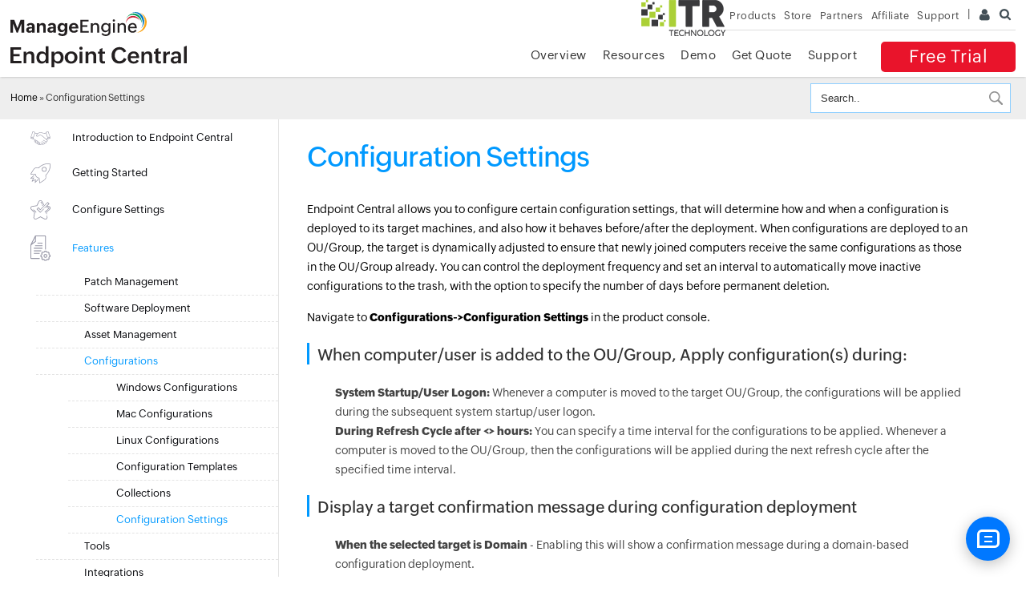

--- FILE ---
content_type: text/html
request_url: https://www.manageengine.com/za/products/desktop-central/help/configuration_templates/configuration_expiry_and_trash_view.html
body_size: 5501
content:
<!doctype html>
<html>
<head>





<title>
Configuration settings | ManageEngine Endpoint Central
</title>
<meta name="description" content="Endpoint Central offers configurations for automating administrative tasks. A bunch of settings need to be configured for Endpoint Central configurations. ">
<meta name="keywords" content="configuration settings">
<link rel="canonical" href="https://www.manageengine.com/products/desktop-central/help/configuration_templates/configuration_expiry_and_trash_view.html">
<script type="text/javascript" src="https://www.manageengine.com/za/js/ipcallback-new.js"></script>
<meta name="viewport" content="width=device-width, initial-scale=1, maximum-scale=5, user-scalable=yes">
<meta charset="utf-8">
<meta http-equiv="X-UA-Compatible" content="IE=edge,chrome=1">
<meta name="author" content="ManageEngine, communications@manageengine.com">
<meta name="distribution" content="Global">
<meta name="HandheldFriendly" content="True">
<meta name="MobileOptimized" content="320">
<meta name="apple-touch-fullscreen" content="yes"> 
<meta name="apple-mobile-web-app-capable" content="yes">
<link rel="icon" href="https://www.manageengine.com/za/favicon.ico">
<link rel="shortcut icon" href="https://www.manageengine.com/za/favicon.ico">
<link rel="dns-prefetch" href="https://www.manageengine.com/za/">
<link rel="apple-touch-icon-precomposed" sizes="144x144" href="https://www.manageengine.com/za/images/v1/apple-touch-icon-144-precomposed.png">
<link rel="apple-touch-icon-precomposed" sizes="114x114" href="https://www.manageengine.com/za/images/v1/apple-touch-icon-114-precomposed.png">
<link rel="apple-touch-icon-precomposed" sizes="72x72" href="https://www.manageengine.com/za/images/v1/apple-touch-icon-72-precomposed.png">
<link rel="apple-touch-icon-precomposed" href="https://www.manageengine.com/za/images/v1/apple-touch-icon-57-precomposed.png">
<!--[if lt IE 9]><script src="https://www.manageengine.com/za/js/html5shiv.js"></script><![endif]-->
<link rel="preload" as="style" href="https://www.manageengine.com/za/css/me-new-v1.css?v2">
<link rel="stylesheet" type="text/css" href="https://www.manageengine.com/za/css/me-new-v1.css?v2">
<link rel="stylesheet" type="text/css" href="https://www.manageengine.com/za/products/desktop-central/help/css/dc-intro.css">
<link rel="stylesheet" type="text/css" href="https://www.manageengine.com/za/products/desktop-central/help/css/style.css">
<link rel="stylesheet" type="text/css" href="https://www.manageengine.com/za/ems/css/ems-common-form.css">

</head><body>
<div class="pop-box">&nbsp;</div><div class="pop-container">&nbsp;</div>
<header>
  <div id="commonHeader">
    <div id="header-topsec">&nbsp;</div>
    <div class="" id="MEmobPanel">
      <div id="MEdropPanel">&nbsp;</div>
    </div>
    <div id="header-mainsec">
      <div class="headerinner">
        <div class="clearfix head-container">
          <div class="fl prdLogo"> <a class="dclogosvg" href="https://www.manageengine.com/za/products/desktop-central/"><img title="Unified Endpoint Management - ManageEngine Endpoint Central" alt="Unified Endpoint Management - ManageEngine Endpoint Central" src="https://www.manageengine.com/za/products/desktop-central/images/endpointcentral.svg"/></a> </div>
          <div class="fr">
            <nav>
              <div class="nav-dwn fr"><a href="https://www.manageengine.com/za/products/desktop-central/free-trial.html?dc-help" title="Free Trial ManageEngine Endpoint Central">Free Trial</a></div>
              <div class="fr pr">
                <ul class="nav header-nav productmenu clearfix" itemscope="itemscope" itemtype="https://www.schema.org/SiteNavigationElement">
                  <li id="overview"><a href="https://www.manageengine.com/za/products/desktop-central/" title="Overview">Overview</a></li>
                  <li id="resources"><a href="https://www.manageengine.com/za/products/desktop-central/help.html" title="Resources">Resources</a></li>
                  <li id="demo"><a href="https://www.manageengine.com/za/products/desktop-central/request-demo.html?dc-help" title="Demo">Demo</a></li>
                  <li id="getquote"><a href="https://www.manageengine.com/za/products/desktop-central/get-quote.html?dc-help" title="Get Quote">Get Quote</a></li>
                  <li id="support"><a href="https://www.manageengine.com/za/products/desktop-central/support.html" title="Support">Support</a></li>
                </ul>
              </div>
            </nav>
          </div>
          <div class="menuIcon menu2ResBlk" id="MEmobile"><span class="s-icon icon-s-menu">&nbsp;</span></div>
        </div>
      </div>
    </div>
  </div>
</header>
<section>
  
</section>

<section>
<div class="breadcrum">
<div class="container">
<div class="breadTxt"> <a href="https://www.manageengine.com/za/products/desktop-central/help/introduction/what-is-desktop-central.html">Home</a>&nbsp;&raquo;&nbsp;<span>Configuration Settings</span></div>
<form id="cse-search-box" action="https://www.manageengine.com/za/products/desktop-central/help/search-results.html" name="form-hockey_v1" class="brdCrumSrchBar">
    <input class="dc-bc-srch-bar" id="hockey_v1-query" type="text" placeholder="Search.." name="query" /><span class="dc-srchIcn"><a href="#"><img alt="srch-icn" src="https://www.manageengine.com/za/products/desktop-central/help/images/srch-icn.svg" style="width:17px" /></a></span>
</form>
<div class="appDrop"><span><a>Applicable For Endpoint Central MSP</a></span>&nbsp;
<div class="appDropIcn">&nbsp;</div>
</div>
</div>
</div>
</section>

<section>
  <div class="dc-introPage">
    <div class="spaceBdr">&nbsp;</div>
    <div class="container clearfix" id="scroll">
      <div class="lhs-Tree treeArea">
        <div class="lhs-open-icn"> <span class="icn-img-main three-dots"><img src="https://www.manageengine.com/za/products/desktop-central/help/images/three-dots.svg" style="width:25px"></span> <span class="icn-img-main three-dots-close"><img src="https://www.manageengine.com/za/products/desktop-central/help/images/three-dots.svg" style="width:25px"></span> </div>
        <div class="contentLi">
         <div class="lhs-icn" id="lhs-icn-1">
           <div class="lhs-icn-parent">
            <div class="icn-img"><img src="https://www.manageengine.com/za/products/desktop-central/help/images/lhs-icn-1.svg" style="width:25px"></div>
            <div class="expndTxt dropLi"><a href="https://www.manageengine.com/za/products/desktop-central/help/introduction/what-is-desktop-central.html">Introduction to Endpoint Central</a></div>
            </div>

            <ul class="gs-Lists">
		     <li class="innerDiv" id="Int-sub-tree-1"><span><a href="https://www.manageengine.com/za/products/desktop-central/help/introduction/what-is-desktop-central.html">What is Endpoint Central?</a></span></li>
                <li class="innerDiv" id="Int-sub-tree-2"><span><a href="https://www.manageengine.com/za/products/desktop-central/help/introduction/why-desktop-central.html">Why Endpoint Central?</a></span></li>
            </ul>
          </div>

         <div class="lhs-icn" id="lhs-icn-2">
            <div class="lhs-icn-parent">
              <div class="icn-img"><img src="https://www.manageengine.com/za/products/desktop-central/help/images/lhs-icn-2.svg" style="width:25px"></div>
              <div class="expndTxt dropLi"><a href="https://www.manageengine.com/za/products/desktop-central/help/getting_started/getting_started.html">Getting Started</a> </div>
            </div>

            <ul class="gs-Lists">
            <li class="innerDiv" id="Get-sub-tree-1"><span><a href="https://www.manageengine.com/za/products/desktop-central/help/getting_started/prerequisites.html">Prerequisites</a></span></li>
            <li class="innerDiv" id="Get-sub-tree-2"> <span><a href="https://www.manageengine.com/za/products/desktop-central/help/getting_started/installing_desktop_central.html">Installation</a></span>
              <ul>
                <li class="inst-lst-1"><a href="https://www.manageengine.com/za/products/desktop-central/help/getting_started/understanding_desktop_central_ui.html">Understanding Client UI</a></li>
                <li class="inst-lst-2"><a href="https://www.manageengine.com/za/products/desktop-central/help/getting_started/working_with_desktop_central.html">Working with Endpoint Central</a></li>
              </ul>
            </li>
            <li class="innerDiv" id="Get-sub-tree-4"> <span><a href="https://www.manageengine.com/za/products/desktop-central/help/configuring_desktop_central/configuring_desktop_central.html">Setup</a></span>
			<ul>
                <li class="set-lst-1"><a href="https://www.manageengine.com/za/products/desktop-central/help/configuring_desktop_central/defining_scope_of_management.html">Scope of Management</a></li>
                <li class="set-lst-2"><a href="https://www.manageengine.com/za/products/desktop-central/help/configuring_desktop_central/managing_computers_wan.html">Remote office management</a></li>
                <li class="set-lst-3"><a href="https://www.manageengine.com/za/products/desktop-central/help/configuring_desktop_central/managing_computers_of_roaming_users.html">Roaming user management</a></li>
                <li class="set-lst-4"><a href="https://www.manageengine.com/za/products/desktop-central/help/configuring_desktop_central/configuring-desktop-central-azure-aws.html">Endpoint Central in Amazon/Azure</a></li>
				<li class="set-lst-5"><a href="https://www.manageengine.com/za/products/desktop-central/help/configuring_desktop_central/setting-up-desktop-central-in-dmz.html">Endpoint Central in DMZ</a></li>
              </ul>
            </li>
          </ul>
          </div>
		  
		  
        <div class="lhs-icn" id="lhs-icn-3">
          	<div class="lhs-icn-parent">
              <div class="icn-img"><img src="https://www.manageengine.com/za/products/desktop-central/help/images/lhs-icn-3.svg" style="width:25px"></div>
              <div class="expndTxt dropLi"><a href="https://www.manageengine.com/za/products/desktop-central/help/configuring_desktop_central/configure-desktop-central-settings.html">Configure Settings</a></div>
            </div>
            <ul class="gs-Lists">
            <li id="Con-sub-tree-1"><span><a href="https://www.manageengine.com/za/products/desktop-central/help/configuring_desktop_central/configure-general-settings.html">General settings</a></span></li>
            <li id="Con-sub-tree-2"> <span><a href="https://www.manageengine.com/za/products/desktop-central/help/configuring_desktop_central/configure-feature-specific-settings.html">Feature-specific settings</a></span></li>
			<li id="Con-sub-tree-3"> <span><a href="https://www.manageengine.com/za/products/desktop-central/help/configuring_desktop_central/configure-value-addition-settings.html">Value-added settings</a></span></li>
          </ul>
          </div>
		  
          <div class="lhs-icn" id="lhs-icn-4">
          	<div class="lhs-icn-parent">
              <div class="icn-img"><img src="https://www.manageengine.com/za/products/desktop-central/help/images/lhs-icn-4.svg" style="width:25px"></div>
              <div class="expndTxt dropLi"><a href="https://www.manageengine.com/za/products/desktop-central/help/configuring_desktop_central/desktop-central-features.html">Features</a></div>
            </div>

            <ul class="gs-Lists">
            <li class="innerDiv" id="Fea-sub-tree-1"><span><a href="https://www.manageengine.com/za/products/desktop-central/help/configuring_desktop_central/patch_management_setup.html">Patch Management</a></span>
              <ul>
                <li class="pm-lst-1"><a href="https://www.manageengine.com/za/products/desktop-central/help/patch_management/patch_management_architecture.html">Architecture</a></li>
                <li class="pm-lst-3"><a href="https://www.manageengine.com/za/products/desktop-central/help/patch_management/patch_management_life_cycle.html">Patch management lifecycle</a></li>
				<li class="pm-lst-4"><a href="https://www.manageengine.com/za/products/desktop-central/help/configuring_desktop_central/vulnerability_db_synchronization.html">Vulnerability Database Synchronization</a></li>
                <li class="pm-lst-5"><a href="https://www.manageengine.com/za/products/desktop-central/help/configuring_desktop_central/configuring_system_health_policy.html">Configuring system health policy</a></li>
				<li class="pm-lst-6"><a href="https://www.manageengine.com/za/products/desktop-central/help/patch_management/patch_management_configurations.html">Automated Patch Deployment</a></li>
				<li class="pm-lst-7"><a href="https://www.manageengine.com/za/products/desktop-central/help/patch_management/installing_missing_patches.html">Installation of missing patches</a></li>
				<li class="pm-lst-8"><a href="https://www.manageengine.com/za/products/desktop-central/help/patch_management/enable_patch_approval.html">Test & Approve</a></li>
				<li class="pm-lst-9"><a href="https://www.manageengine.com/za/products/desktop-central/help/patch_management/exclude_patches_applications.html">Decline Patches</a></li>
				<li class="pm-lst-10"><a href="https://www.manageengine.com/za/products/desktop-central/help/patch_management/patch_management_views.html">Patch Views</a></li>
				<li class="pm-lst-11"><a href="https://www.manageengine.com/za/products/desktop-central/help/reports/viewing_patch_reports.html">Patch Reports</a></li>
              </ul>
            </li>
            <li class="innerDiv" id="Fea-sub-tree-2"> <span><a href="https://www.manageengine.com/za/products/desktop-central/help/configuring_desktop_central/software_deployment_setup.html">Software Deployment</a></span>
              <ul>
                <li class="sd-lst-1"><a href="https://www.manageengine.com/za/products/desktop-central/help/software_installation/create-software-packages.html">Package Creation</a></li>
                <li class="sd-lst-2"><a href="https://www.manageengine.com/za/products/desktop-central/help/software_installation/software_deployment_templates.html">Templates</a></li>
                <li class="sd-lst-3"><a href="https://www.manageengine.com/za/products/desktop-central/help/configuring_desktop_central/edit_network_shared_path.html">Software Repository</a></li>
                <li class="sd-lst-4"><a href="https://www.manageengine.com/za/products/desktop-central/help/software_installation/windows_software_installation.html">Software Installation</a></li>
				<li class="sd-lst-5"><a href="https://www.manageengine.com/za/products/desktop-central/help/software_installation/software-uninstallation.html">Software Uninstallation</a></li>
				<li class="sd-lst-8"><a href="https://www.manageengine.com/za/products/desktop-central/help/software_installation/self_service_portal.html">Self-Service Portal</a></li>
              </ul>
            </li>
            <li class="innerDiv" id="Fea-sub-tree-3"><span><a href="https://www.manageengine.com/za/products/desktop-central/help/configuring_desktop_central/asset_management_setup.html">Asset Management</a></span>
				<ul>
                <li class="am-lst-1"><a href="https://www.manageengine.com/za/products/desktop-central/help/inventory/scan_systems_for_inventory.html">Scan Systems</a></li>
                <li class="am-lst-2"><a href="https://www.manageengine.com/za/products/desktop-central/help/inventory/manage_software_licenses.html">Manage software licenses</a></li>
				<li class="am-lst-3"><a href="https://www.manageengine.com/za/products/desktop-central/help/inventory/create_software_groups.html">Group Software</a></li>
				<li class="am-lst-4"><a href="https://www.manageengine.com/za/products/desktop-central/help/inventory/software_metering.html">Software metering</a></li>
				<li class="am-lst-5"><a href="https://www.manageengine.com/za/products/desktop-central/help/inventory/configure_prohibited_software.html">Prohibit software</a></li>
				<li class="am-lst-6"><a href="https://www.manageengine.com/za/products/desktop-central/help/inventory/block_executables.html">Block executable</a></li>
                <li class="am-lst-7"><a href="https://www.manageengine.com/za/products/desktop-central/help/inventory/creating-custom-fields.html">Custom Fields</a></li>
                <li class="am-lst-8"><a href="https://www.manageengine.com/za/products/desktop-central/help/inventory/manage_software_categories.html">Software Category</a></li>
				<li class="am-lst-9"><a href="https://www.manageengine.com/za/products/desktop-central/help/inventory/configure_email_alerts_for_inventory.html">Alerts</a></li>
				<li class="am-lst-10"><a href="https://www.manageengine.com/za/products/desktop-central/help/inventory/asset-scan-settings.html">Settings</a></li>
				<li class="am-lst-11"><a href="https://www.manageengine.com/za/products/desktop-central/help/inventory/viewing_inventory_details.html">View Inventory details</a></li>
				<li class="am-lst-12"><a href="https://www.manageengine.com/za/products/desktop-central/help/inventory/viewing_inventory_reports.html">Inventory Reports</a></li>
              </ul>
            </li>
            <li class="innerDiv" id="Fea-sub-tree-4"><span><a href="https://www.manageengine.com/za/products/desktop-central/help/configurations.html">Configurations</a></span>
				<ul>
                <li class="conf-lst-1"><a href="https://www.manageengine.com/za/products/desktop-central/help/configuring_desktop_central/windows-configurations.html">Windows Configurations</a></li>
                <li class="conf-lst-2"><a href="https://www.manageengine.com/za/products/desktop-central/help/mac_configurations/mac_configurations.html">Mac Configurations</a></li>
                <li class="conf-lst-3"><a href="https://www.manageengine.com/za/products/desktop-central/help/configuring_desktop_central/linux-configurations.html">Linux Configurations</a></li>
                <li class="conf-lst-4"><a href="https://www.manageengine.com/za/products/desktop-central/help/configuration_templates/configuration_templates.html">Configuration Templates</a></li>
				<li class="conf-lst-5"><a href="https://www.manageengine.com/za/products/desktop-central/help/configuring_collections.html">Collections</a></li>
				<li class="conf-lst-6"><a href="https://www.manageengine.com/za/products/desktop-central/help/configuration_templates/configuration_expiry_and_trash_view.html">Configuration Settings</a></li>
              </ul>
            </li>
			<li class="innerDiv" id="Fea-sub-tree-5"><span><a href="https://www.manageengine.com/za/products/desktop-central/help/configuring_desktop_central/desktop-central-tools.html">Tools</a></span>
				<ul>
                <li class="tools-lst-1"><a href="https://www.manageengine.com/za/products/desktop-central/help/remote_desktop_sharing/remote_desktop_sharing.html">Remote Control</a></li>
                <li class="tools-lst-2"><a href="https://www.manageengine.com/za/products/desktop-central/help/windows_system_tools/system_manager.html">System Manager</a></li>
                <li class="tools-lst-3"><a href="https://www.manageengine.com/za/products/desktop-central/help/windows_system_tools/shutdown_tool.html">Remote Shutdown</a></li>
                <li class="tools-lst-4"><a href="https://www.manageengine.com/za/products/desktop-central/help/wake_on_lan_tool.html">Wake on LAN</a></li>
				<li class="tools-lst-5"><a href="https://www.manageengine.com/za/products/desktop-central/help/chat/chat.html">Chat</a></li>
				<li class="tools-lst-6"><a href="https://www.manageengine.com/za/products/desktop-central/help/windows_system_tools/announcement.html">Announcement</a></li>
				<li class="tools-lst-7"><a href="https://www.manageengine.com/za/products/desktop-central/help/windows_system_tools/windows_system_tools.html">System Tools</a></li>
              </ul>
            </li>
			<li class="innerDiv" id="Fea-sub-tree-6"><span><a href="https://www.manageengine.com/za/products/desktop-central/help/configuring_desktop_central/desktop-central-integrations.html">Integrations</a></span>
				<ul>
                <li class="int-lst-1"><a href="https://www.manageengine.com/za/products/desktop-central/api/" target="_blank">API Explorer</a></li>
                <li class="int-lst-2"><a href="https://www.manageengine.com/za/products/desktop-central/help/configuring_desktop_central/configuring_help_desk_integration.html">Helpdesk integration</a></li>
                <li class="int-lst-3"><a href="https://www.manageengine.com/za/products/desktop-central/help/configuring_desktop_central/desktop-central-integrations.html">Product integrations</a></li>
              </ul>
            </li>
			<li class="innerDiv" id="Fea-sub-tree-7"><span><a href="https://www.manageengine.com/za/products/desktop-central/help/reports/desktop-central-reports.html">Reports</a></span>
				<ul>
                <li class="rep-lst-1"><a href="https://www.manageengine.com/za/products/desktop-central/help/reports/scheduled_reports.html">Schedule Reports</a></li>
                <li class="rep-lst-2"><a href="https://www.manageengine.com/za/products/desktop-central/help/reports/custom_reports.html">Custom Reports</a></li>
                <li class="rep-lst-3"><a href="https://www.manageengine.com/za/products/desktop-central/help/reports/custom_query_report.html">Query Reports</a></li>
                <li class="rep-lst-4"><a href="https://www.manageengine.com/za/products/desktop-central/help/reports/viewing_active_directory_reports.html">Active Directory Reports</a></li>
				<li class="rep-lst-5"><a href="https://www.manageengine.com/za/products/desktop-central/help/user_logon_tracking/viewing_user_logon_reports.html">User Logon Reports</a></li>
				<li class="rep-lst-6"><a href="https://www.manageengine.com/za/products/desktop-central/help/reports/power_management/system_uptime_report.html">Power Management Reports</a></li>
				<li class="rep-lst-7"><a href="https://www.manageengine.com/za/products/desktop-central/help/reports/viewing_configuration_reports.html">Configuration Reports</a></li>
				<li class="rep-lst-8"><a href="https://www.manageengine.com/za/products/desktop-central/help/reports/usb_audit/usb_audit.html">USB Reports</a></li>
        
 </ul>
            </li>
  <li class="innerDiv" id="Fea-sub-tree-8"><span><a href="https://www.manageengine.com/za/products/desktop-central/help/os-imaging-and-deployment.html">OS Imaging & Deployment</a></span></li>  
<li class="innerDiv" id="Fea-sub-tree-9"><span><a href="https://www.manageengine.com/za/products/desktop-central/help/mobile_device_management.html">Mobile Device Management</a></span></li>
          </ul>
          </div>
        </div>
      </div>
      <div class="rhs-tree">
        <div id="what_is_configuration_settings">
<h1>Configuration Settings</h1>
<p>Endpoint Central allows you to configure certain configuration settings, that will determine how and when a configuration is deployed to its target machines, and also how it behaves before/after the deployment. When configurations are deployed to an OU/Group, the target is dynamically adjusted to ensure that newly joined computers receive the same configurations as those in the OU/Group already. You can control the deployment frequency and set an interval to automatically move inactive configurations to the trash, with the option to specify the number of days before permanent deletion.</p>
<p>Navigate to <strong>Configurations-&gt;Configuration Settings</strong> in the product console.</p>
</div>
<div id="added_to_ou_group">
<h3>When computer/user is added to the OU/Group, Apply configuration(s) during:</h3>
<ul>
<li><strong>System Startup/User Logon:</strong> Whenever a computer is moved to the target OU/Group, the configurations will be applied during the subsequent system startup/user logon.</li>
<li><strong>During Refresh Cycle after &lt;&gt; hours:</strong> You can specify a time interval for the configurations to be applied. Whenever a computer is moved to the OU/Group, then the configurations will be applied during the next refresh cycle after the specified time interval.</li>
</ul>
</div>
<div id="target_confirmation_message">
<h3>Display a target confirmation message during configuration deployment</h3>
<ul>
<li><strong>When the selected target is Domain</strong> - Enabling this will show a confirmation message during a domain-based configuration deployment.</li>
<li><strong>When the selected target is Remote Office</strong> - Enabling this will show a confirmation message during a remote office-based configuration deployment.</li>
</ul>
</div>
<div id="device_friendly_name">
<h3>Add Device Friendly Name filter under 'Define Target'</h3>
<ul>
<li>Device Friendly names are used to differentiate between devices of the same make and model.</li>
<li>When multiple computers with the same name are managed in Endpoint Central, the device friendly name can be used to target computers.</li>
<li>The device friendly name can be customized for each computer by navigating to Agent -&gt; SoM Settings.</li>
<li>When this is enabled, the device friendly names are displayed under the Targets view.</li>
</ul>
</div>
<div id="cleanup_settings">
<h3>Configuration cleanup Settings</h3>
<p>A configuration is said to be unused, based on the criteria explained below:</p>
<ol>
<li>If the configuration is not modified and there is no change in the status of the configuration</li>
<li>If the configuration creation date exceeds a specified time period and there is no change in the status of the configuration</li>
<li>If the configuration was deployed to be applied once and it has been applied on all chosen targets.</li>
</ol>
<p>The cleanup settings are</p>
<ul>
<li><strong>Automatically move configuration to Trash, if they are unused for</strong> : You can specify the time interval after which all the unused configurations will be moved to Trash.</li>
<li><strong>Permanently delete configurations which are in trash for</strong> : Whenever a configuration has been deleted manually, the configuration will be moved to Trash View. Configurations removed from the Trash View cannot be retrieved.</li>
</ul>
</div>
      </div>
    </div>
  </div>
</section>
<section>
  
</section>
<section>
  <div class="btmBar mbH">
    <div id="btmBar">
      <div class="container clearfix">
        <ul class="clearfix">
          <li class="btm-dwn"><a title="Free Trial ManageEngine Endpoint Central" href="https://www.manageengine.com/za/products/desktop-central/free-trial.html?btmMenu">Free Trial</a></li>
          <li><a title="Live Demo - ManageEngine Endpoint Central" target="_blank" href="http://demo.desktopcentral.com/"><span class="s-icon icon-s-demo">&nbsp;</span><br>
            Live Demo</a></li>
          <li><a title="Compare Edition - ManageEngine Endpoint Central" href="https://www.manageengine.com/za/products/desktop-central/edition-comparison-matrix.html?btmMenu"><span class="s-icon icon-s-compare">&nbsp;</span><br>
            Compare Editions</a></li>
          <li><a title="Free Edition - ManageEngine Endpoint Central" href="https://www.manageengine.com/za/products/desktop-central/free-trial.html?free_btmMenu"><span class="s-icon icon-s-download">&nbsp;</span><br>
            Get Quote</a></li>
          <li><a title="Buy Now - ManageEngine Endpoint Central" target="_blank" href="https://store.manageengine.com/desktop-central/"><span class="s-icon icon-s-buynow">&nbsp;</span><br>
            Buy Now</a></li>
        </ul>
      </div>
    </div>
  </div>
</section>
<footer id="meCommonFooterNew"></footer>
<script src="https://accounts.zoho.com/u/info" type="text/javascript"></script> 
<script src="https://www.manageengine.com/za/js/me-v1-header-a.js"></script> 
<script src="https://www.manageengine.com/za/js/me-new-v1.js"></script> 
<script src="https://www.manageengine.com/za/products/desktop-central/help/script/feedback.js"></script>
<script src="https://www.manageengine.com/za/products/desktop-central/help/script/help.js"></script>
<script src="https://www.manageengine.com/za/products/desktop-central/help/script/dc-new-page.js"></script>
<script src="https://www.manageengine.com/za/ems/js/ems-common-form.js"></script> 
<script>
$('#lhs-icn-4').addClass('ActiveLhs').children('ul').slideDown(300); 
$('#Fea-sub-tree-4').addClass('ActiveLhs').children('ul').slideDown(300);
$('.conf-lst-6').addClass('ActiveLhs');

$(window).resize(function() {
  width = $(window).width();

if(width < 1026){
  $('.lhs-icn').removeClass('ActiveLhs').children('ul').slideUp(300);
}
});
</script> 

</body>
</html>


--- FILE ---
content_type: text/html
request_url: https://www.manageengine.com/ems/ec-chat-widget-code.html
body_size: 1037
content:
<!-- CHAT WIDGET -->
<html>

<head>
    <meta charset="UTF-8">
    <meta id="dynamicViewport" name="viewport" content="width=device-width, initial-scale=1.0">
    <style>
        [data-chat-widget] {
            position: fixed;
            bottom: 50px;
            right: 20px;
            z-index: 99999;
            font-family: sans-serif;
        }

        [data-chat-window] {
            width: 350px;
            height: 473px;
            background: #fff;
            border-radius: 15px;
            overflow: hidden;
            box-shadow: 0 8px 30px rgba(0, 0, 0, 0.35);
            position: absolute;
            bottom: 30px;
            right: 0px;
            margin: auto;
            opacity: 1;
            pointer-events: auto;
            transform: translateY(0);
        }

        .mobile-frame-wrapper {
            width: 360px;
            height: 580px;
            position: relative;
        }

        .mobile-frame-wrapper iframe {
            width: 574px;
            height: 474px;
            border: none;
            transform-origin: top left;
            transition: transform .3s ease;
            overflow: hidden;
            transform: translateX(-113px);
        }

        @media screen and (max-width: 500px) {
            .mobile-frame-wrapper iframe {
                width: 98%;
                height: 100%;
                transform: translateX(0px);
            }

            [data-chat-window] {
                height: 540px;
            }

            .mobile-frame-wrapper {
                width: 360px;
                height: 590px;
            }
        }
    </style>

</head>

<body>
    <div data-chat-widget>
        <div data-chat-window>
            <div class="mobile-frame-wrapper" id="frameWrapper">
                <iframe id="chatFrame"
                    src="https://salesiq.zohopublic.com/signaturesupport.ls?widgetcode=90b1e290946ab7f4d97fe735327ed73bdd2ee116ba2bce052b033290f78a45cb691bfd9846ffb4b5fbb59c4a3383cb23"
                    scrolling="no" allow="microphone; camera" loading="eager"></iframe>
            </div>
        </div>
    </div>

</body>
<script>

    /* ============================
    MOBILE RESPONSIVE (UNCHANGED)
    ============================ */
    function applyMobileResponsive() {
        viewport.setAttribute(
            "content",
            "width=375, initial-scale=1.0, maximum-scale=1.0"
        );
        frameWrapper.classList.add("mobile-enabled");
    }
    chatIframe.addEventListener("load", applyMobileResponsive);
</script>

</html>

--- FILE ---
content_type: text/css
request_url: https://www.manageengine.com/za/products/desktop-central/help/css/dc-intro.css
body_size: 8675
content:
*,body,html{margin:0;padding:0;list-style-type: none;text-decoration: none}
body,.container{box-sizing:border-box}
a,.lhs-icn,.appDropIcn,.dc-tabBtn-1,.innerDiv span,.toggleOne,.dc-expl-btn1,.appDrop{cursor: pointer}
::placeholder{color:#333}
p,.roiLists li{color:#000!important;}
.header{height:100px}
p.note {display: table;background-color: #eee;padding: 15px}
p.note strong:first-child {display: table-cell;padding-right: 10px}
#commonHeader ul li,#meCommonFooterNew ul li,#btmBar ul li{list-style: none !important}
ul li,ol li{list-style-type:NUM;}
ul,ol{padding-left:35px}
#MEdropPanel ul{padding:0 0}
.breadTxt{padding:14px 35px 15px 0px;font-size: 12px}
.breadcrum span,.appDrop span a{color:#333}
.breadcrum.cmnSrchFxd{z-index:4}
.appDrop {
    display: none;
}
.appDrop{top: 12px;right: 446px;width: 11px;height:24px;transition:500ms;z-index:1;}
.appDrop.dropList{transform:rotate(-90deg)}
.appDropLists{position:absolute}
.appDrop.expndSec{width:266px}
.appDrop.expndSec span{padding:0 10px 0 5px;display:block}
.appDropLists {position: absolute;right: 20px;top: 45px;z-index: 1;background: #fff;display: none;box-shadow: 0 0 3px 0 rgba(0,0,0,0.3);}
.appDropLists span {display: block;padding: 5px 10px;border-bottom: 1px solid #efefef}
.appDrop span{padding:0 10px 0 16px;border-right: 1px solid #D6D6D6;color:#000;margin-right:16px;display:none}
.appDrop{border: 1px solid #97c8f5;padding:2px 5px 2px 4px;background:#fff;}
.appDropIcn{top:2px;right:11px;width:15px}
.banner,.rhs-tree,.lhs-open-icn,.dropLi,.innerDiv span,.contentLi ul li a,
.dc-tabBtn-1,.roiLists li,.dc-home-banner,.brdCrumSrchBar,.cmnSrchBar,.dc-expl-btn1,
.breadTxt,.dc-introPage .container,.breadcrum,.dc-tab1{position: relative}
.banner:after,.lhs-Tree,.icn-img-main,.dc-srchIcn,
.appDrop,.appDropIcn,.pdfDwnBtn{position: static;}
.breadcrum,.lhs-Tree,.rhs-tree,
.header{background: #fff;}
#header-mainsec{top:40px!important}
.breadcrum{width:100%;/* height:55px; */background-color: #eee;}
.dc-srchIcn img
{
position: absolute;
    top: 10px;
    right: 10px;
}
/*common*/
#backToTop{z-index:999}
#meCommonFooterNew,.btmBar{z-index:5;position:relative}
/*common*/

.lhs-open-icn{display:none}
.lhs-Tree,.rhs-tree{float:left;}
.lhs-Tree.heightChange{transition:none!important}
.icn-img,.expndTxt,.three-dots,.treeArea.active .three-dots-close,.dc-tabBtn-1,.breadTxt{display: inline-block}
.banner{height:225px;max-width:100%;background:url(../images/dc-banner-new.png);background-repeat: no-repeat;
background-attachment: fixed;background-size:100%;background-position: 100% 19%}
.banner:after{content:"";width:100%;height:100%;top:0;left:0;background: rgba(0,0,0,0.4)}
.breadcrum .container,.dc-introPage .container{max-width: 1400px !important;width:98%!important;}
.dc-homePage .container{max-width: 1100px !important;width:90% !important}
.breadcrum .container,.dc-introPage .container,.dc-homePage .container{margin:0 auto !important}
.breadcrum a{color:#000}
.dc-tabBtn-1{box-sizing:border-box !important}
.dc-introPage{margin: 0;position:relative;}
.dc-introPage.dc-paddT{/* padding-top: 56px */}
.dc-tabBtns.btmfxd{bottom:-80px;width:100% !important}
.mlft{margin-left:10px}
.contentLi{/* padding-bottom:30px; *//* padding-top:15px */}
.contentLi ul{padding:0 0 !important}
.contentLi li{list-style-type:none!important;}
.contentLi ul li ul{/* background:#e6e7ec */}
.contentLi ul li ul li:hover,.contentLi ul li ul li.ActiveLhs{/* background:#f3f6f9; */}
.innerDiv.paddBtm{padding-bottom:10px}
.spaceBdr{position: absolute;bottom: -55px;height: 55px;background: #F2F3F8;width: 100%;z-index:5}
.rhs-tree{width:calc(100% - 350px);margin:0px 0 0 0;box-sizing:border-box;min-height:;}
.lhs-Tree{height:calc(100vh - 120px);}
.dc-tab1{min-height:630px}
.lhs-Tree{padding-top: 0;max-width: 335px;width:100%;box-sizing:border-box;border-right: 1px solid #e4e4e4;}
.scrhBarParent.btmfxd,.dc-tabBtns.btmfxd{position:absolute!important}
.lhs-Tree.btmfxd{top:inherit !important;bottom:0px}
.lhs-open-icn{height:50px}
.icn-img-main{top:12px;left:22px}
.icn-img{width: 72px;text-align: center;padding:10px 0;}
.lhs-icn a,.gs-Lists li a{color:#05060A;display: block;padding: 5px;font-size: 13px;}
.rhs-tree h1{color:#0099FF;padding-top: 10px;}
.expndTxt{width:258px}
.expndTxt a{padding-left:0 !important}
.appDropIcn,.innerDiv span:after,.dropLi:after{background: url(../images/dwn-arw-icn.svg)no-repeat;transform:rotate(90deg);}
.innerDiv span:after,.dropLi:after{transform:rotate(-90deg);content: "";width:10px;height:10px;position: absolute;right:15px;top:17px;display: none;}
.innerDiv#sub-tree-3 span:after{display:none}
.treeArea{white-space: nowrap;overflow-x:hidden;/* overflow-y:auto; */z-index: 3;height: auto !important; position: sticky; top: 50px; height: calc(100vh - 100px) !important;}
.three-dots.cancel-1{transform: rotate(45deg);left: 24px}
.three-dots-close.cancel-2{transform: rotate(-45deg)}
.three-dots-close,.contentLi ul,.dc-tab1,.dc-Res-hd,.dc-expl-content{display: none}
.contentLi ul li span,.purchaseTxt,.dc-home-banner > h1 > span,
.dc-expl-btn1.activeTab:after{display:block}
.contentLi ul{margin-left:10px}
.innerDiv{padding-left: 0!important}
.contentLi ul li.innerDiv{padding:0 0}
.contentLi ul li span{padding:0px 0 0px 20px !important;}
.contentLi ul li a{padding: 4px;padding-left: 60px;border-bottom: 1px dashed #e4e4e4;}
.contentLi ul li ul li{padding-left: 50px;white-space: normal;}

/*.contentLi ul li a:before{position: absolute;content: "»";left:40px}*/

.lhs-Tree::-webkit-scrollbar,.dc-expl-des-1::-webkit-scrollbar{width: 0.3em}
.lhs-Tree::-webkit-scrollbar-track{box-shadow: inset 0 0 6px rgba(0,0,0,0.3)}
.lhs-Tree::-webkit-scrollbar-thumb,.dc-expl-des-1::-webkit-scrollbar-thumb{border-radius:10px}
.lhs-Tree::-webkit-scrollbar-thumb{background-color: #0099FF}
.dc-expl-des-1.dc-ecpl-box-1::-webkit-scrollbar-thumb{background-color:#f77721}
.dc-expl-des-1.dc-ecpl-box-2::-webkit-scrollbar-thumb{background-color:#b3d433}
.dc-expl-des-1.dc-ecpl-box-3::-webkit-scrollbar-thumb{background-color:#28aae2}
.lhs-icn-parent,.innerDiv span,.innerDiv ul li{border-left: 2px solid transparent;}
.lhs-icn-parent:hover,
.lhs-icn-parent:hover a,.lhs-icn.ActiveLhs .lhs-icn-parent a,
.gs-Lists li:hover span a,.gs-Lists li.ActiveLhs span a,
.innerDiv ul li:hover a,.innerDiv ul li.ActiveLhs a,.dc-tabBtn-1:hover a span.purchaseTxt, .dc-tabBtn-1.tabBtnBdr a span.purchaseTxt{color:#0099FF}
.lhs-icn.ActiveLhs .dropLi:after,.innerDiv.ActiveLhs span:after{transform:rotate(0deg);top: 20px}
.innerDiv.ActiveLhs span,.gs-Lists li.ActiveLhs span,.innerDiv ul li.ActiveLhs,.lhs-icn.ActiveLhs .lhs-icn-parent{/* border-left:2px solid #0099FF */}
.lhs-icn-parent:hover,.lhs-icn.ActiveLhs .lhs-icn-parent{/* background: #EAEDF4 */}
.innerDiv.ActiveLhs span,.innerDiv span:hover,.gs-Lists li.ActiveLhs span,.gs-Lists li span:hover,.gs-Lists li.ActiveLhs span:hover{/* background: #e2e5e8 */}
.innerDiv ul li.ActiveLhs{/* background: #EAEDF4 */}

/*rhs starts*/
#btmBar .btm-dwn a{width:auto}
a:hover{text-decoration:none !important}
.foot-copy.container{max-width:100% !important}
body{ background:transparent !important; }
table{max-width:100%;width:100%;background:#ccc}
table th{padding:10px 0;border:1px solid #ccc}
table td{border: 1px solid #ccc;padding: 0 7px;vertical-align: middle;background:#fff}
table.infoMsg {border: 2px solid #ccc;border-radius: 5px;width: 100%;margin: 20px auto}
table.infoMsg td {padding: 10px;line-height: 1.5;display: table-cell;border:none}
table.infoMsg td:first-child p{width:31px}
div.seeAlso {margin: 25px 0 20px 0;padding: 10px;background-color: #f4f4f4;border: 1px solid #CCC}
.hr {border-bottom: 1px solid #CCC;height: 10px}
#commonFooter ul{padding-left:0 !important}

h2, h3, h4, h5, h6{position:relative;padding-left:13px}
h2:before,h3:before,h4:before,h5:before,h6:before{
content:'';
position:absolute;
left:0;
top:0;
width:3px;
height:27px;
background:#0099FF
}
.rhs-tree{padding:15px 45px 80px 35px}
.rhs-tree.dc-paddT{/* margin-top:48px */}
.rhs-tree.dc-paddT.dc-paddT184{/* margin-top:184px !important */}
#dc-tab1 h1.dc-paddT184{/* padding-top:154px !important */}
.dc-tabBtn-1{
	top:1px;
	width:20%;
	height:auto;
	margin-right:18px;
	text-align: center;
    padding: 15px 0 5px;
	border-top:1px solid #F5F6F9;
	border-right:1px solid #F5F6F9;
	border-left:1px solid #F5F6F9;
	border-bottom:1px solid transparent;
	transition:500ms
}
.dc-tabBtn-1:nth-child(4){margin-right:0}
.pdfDwnBtn{right:0px;top:50px}
.tabBtnFlx{display:flex}
.dc-tabBtns{border-bottom:1px solid #8FCFFF}
.tabBtnBdr{border-top:1px solid #8FCFFF;border-right:1px solid #8FCFFF;border-left:1px solid #8FCFFF;border-bottom:1px solid #fff}
.dc-intro-btn{background:url(url(../images/dc-help-1.png))no-repeat; background-size:contain; width:55px;height:55px;display:inline-block;transition:all 500ms ease}
.dc-tabBtn-1 .dc-intro-btn1{background-image:url(../images/dc-help-1.png)}
.dc-tabBtn-1 .dc-intro-btn2{background-image:url(../images/dc-help-2.png)}
.dc-tabBtn-1 .dc-intro-btn3{background-image:url(../images/dc-help-3.png)}
.dc-tabBtn-1 .dc-intro-btn4{background-image:url(../images/dc-help-4.png)}
.dc-tabBtn-1 .dc-intro-btn5{background-image:url(../images/dc-help-5.png)}
.dc-tabBtn-1 .dc-intro-btn6{background-image:url(../images/dc-help-6.png)}
.dc-tabBtn-1 .dc-intro-btn7{background-image:url(../images/dc-help-7.png)}
.dc-tabBtn-1 .dc-intro-btn8{background-image:url(../images/dc-help-8.png)}
.dc-tabBtn-1 .dc-intro-btn9{background-image:url(../images/dc-help-9.png)}
.dc-tabBtn-1 .dc-intro-btn10{background-image:url(../images/dc-help-10.png)}
.dc-tabBtn-1 .dc-intro-btn11{background-image:url(../images/dc-help-11.png)}
.dc-tabBtn-1 .dc-intro-btn12{background-image:url(../images/dc-help-12.png)}
.dc-tabBtn-1 .dc-intro-btn13{background-image:url(../images/dc-help-13.png)}
.dc-tabBtn-1 .dc-intro-btn14{background-image:url(../images/dc-help-14.png)}
.dc-tabBtn-1 .dc-intro-btn15{background-image:url(../images/dc-help-15.png)}
.dc-tabBtn-1 .dc-intro-btn16{background-image:url(../images/dc-help-16.png)}
.dc-tabBtn-1 .dc-intro-btn17{background-image:url(../images/dc-help-17.png)}
.dc-tabBtn-1 .dc-intro-btn18{background-image:url(../images/dc-help-18.png)}
.dc-tabBtn-1 .dc-intro-btn19{background-image:url(../images/dc-help-19.png)}
.dc-tabBtn-1 .dc-intro-btn20{background-image:url(../images/dc-help-20.png)}
.dc-tabBtn-1 .dc-intro-btn21{background-image:url(../images/dc-help-21.png)}
.dc-tabBtn-1 .dc-intro-btn22{background-image:url(../images/dc-help-22.png)}
.dc-tabBtn-1 .dc-intro-btn23{background-image:url(../images/dc-help-23.png)}
.dc-tabBtn-1 .dc-intro-btn24{background-image:url(../images/dc-help-24.png)}
.dc-tabBtn-1 .dc-intro-btn25{background-image:url(../images/dc-help-25.png)}
.dc-tabBtn-1 .dc-intro-btn26{background-image:url(../images/dc-help-26.png)}
.dc-tabBtn-1 .dc-intro-btn27{background-image:url(../images/dc-help-27.png)}
.dc-tabBtn-1 .dc-intro-btn28{background-image:url(../images/dc-help-28.png)}
.dc-tabBtn-1 .dc-intro-btn29{background-image:url(../images/dc-help-29.png)}
.dc-tabBtn-1 .dc-intro-btn30{background-image:url(../images/dc-help-30.png)}
.dc-tabBtn-1 .dc-intro-btn31{background-image:url(../images/dc-help-31.png)}
.dc-tabBtn-1 .dc-intro-btn32{background-image:url(../images/dc-help-32.png)}
.dc-tabBtn-1 .dc-intro-btn33{background-image:url(../images/dc-help-33.png)}
.dc-tabBtn-1 .dc-intro-btn34{background-image:url(../images/dc-help-34.png)}
.dc-tabBtn-1 .dc-intro-btn35{background-image:url(../images/dc-help-35.png)}
.dc-tabBtn-1 .dc-intro-btn36{background-image:url(../images/dc-help-36.png)}
.dc-tabBtn-1 .dc-intro-btn37{background-image:url(../images/dc-help-37.png)}
.dc-tabBtn-1 .dc-intro-btn38{background-image:url(../images/dc-help-38.png)}
.dc-tabBtn-1 .dc-intro-btn39{background-image:url(../images/dc-help-39.png)}
.dc-tabBtn-1 .dc-intro-btn40{background-image:url(../images/dc-help-40.png)}
.dc-tabBtn-1 .dc-intro-btn41{background-image:url(../images/dc-help-41.png)}
.dc-tabBtn-1 .dc-intro-btn42{background-image:url(../images/dc-help-42.png)}
.dc-tabBtn-1 .dc-intro-btn43{background-image:url(../images/dc-help-43.png)}
.dc-tabBtn-1 .dc-intro-btn44{background-image:url(../images/dc-help-44.png)}
.dc-tabBtn-1.tabBtnBdr .dc-intro-btn1,.dc-tabBtn-1:hover .dc-intro-btn1{background-image:url(../images/dc-help-1a.png)}
.dc-tabBtn-1.tabBtnBdr .dc-intro-btn2,.dc-tabBtn-1:hover .dc-intro-btn2{background-image:url(../images/dc-help-2a.png)}
.dc-tabBtn-1.tabBtnBdr .dc-intro-btn3,.dc-tabBtn-1:hover .dc-intro-btn3{background-image:url(../images/dc-help-3a.png)}
.dc-tabBtn-1.tabBtnBdr .dc-intro-btn4,.dc-tabBtn-1:hover .dc-intro-btn4{background-image:url(../images/dc-help-4a.png)}
.dc-tabBtn-1.tabBtnBdr .dc-intro-btn5,.dc-tabBtn-1:hover .dc-intro-btn5{background-image:url(../images/dc-help-5a.png)}
.dc-tabBtn-1.tabBtnBdr .dc-intro-btn6,.dc-tabBtn-1:hover .dc-intro-btn6{background-image:url(../images/dc-help-6a.png)}
.dc-tabBtn-1.tabBtnBdr .dc-intro-btn7,.dc-tabBtn-1:hover .dc-intro-btn7{background-image:url(../images/dc-help-7a.png)}
.dc-tabBtn-1.tabBtnBdr .dc-intro-btn8,.dc-tabBtn-1:hover .dc-intro-btn8{background-image:url(../images/dc-help-8a.png)}
.dc-tabBtn-1.tabBtnBdr .dc-intro-btn9,.dc-tabBtn-1:hover .dc-intro-btn9{background-image:url(../images/dc-help-9a.png)}
.dc-tabBtn-1.tabBtnBdr .dc-intro-btn10,.dc-tabBtn-1:hover .dc-intro-btn10{background-image:url(../images/dc-help-10a.png)}
.dc-tabBtn-1.tabBtnBdr .dc-intro-btn11,.dc-tabBtn-1:hover .dc-intro-btn11{background-image:url(../images/dc-help-11a.png)}
.dc-tabBtn-1.tabBtnBdr .dc-intro-btn12,.dc-tabBtn-1:hover .dc-intro-btn12{background-image:url(../images/dc-help-12a.png)}
.dc-tabBtn-1.tabBtnBdr .dc-intro-btn13,.dc-tabBtn-1:hover .dc-intro-btn13{background-image:url(../images/dc-help-13a.png)}
.dc-tabBtn-1.tabBtnBdr .dc-intro-btn14,.dc-tabBtn-1:hover .dc-intro-btn14{background-image:url(../images/dc-help-14a.png)}
.dc-tabBtn-1.tabBtnBdr .dc-intro-btn15,.dc-tabBtn-1:hover .dc-intro-btn15{background-image:url(../images/dc-help-15a.png)}
.dc-tabBtn-1.tabBtnBdr .dc-intro-btn16,.dc-tabBtn-1:hover .dc-intro-btn16{background-image:url(../images/dc-help-16a.png)}
.dc-tabBtn-1.tabBtnBdr .dc-intro-btn17,.dc-tabBtn-1:hover .dc-intro-btn17{background-image:url(../images/dc-help-17a.png)}
.dc-tabBtn-1.tabBtnBdr .dc-intro-btn18,.dc-tabBtn-1:hover .dc-intro-btn18{background-image:url(../images/dc-help-18a.png)}
.dc-tabBtn-1.tabBtnBdr .dc-intro-btn19,.dc-tabBtn-1:hover .dc-intro-btn19{background-image:url(../images/dc-help-19a.png)}
.dc-tabBtn-1.tabBtnBdr .dc-intro-btn20,.dc-tabBtn-1:hover .dc-intro-btn20{background-image:url(../images/dc-help-20a.png)}
.dc-tabBtn-1.tabBtnBdr .dc-intro-btn21,.dc-tabBtn-1:hover .dc-intro-btn21{background-image:url(../images/dc-help-21a.png)}
.dc-tabBtn-1.tabBtnBdr .dc-intro-btn22,.dc-tabBtn-1:hover .dc-intro-btn22{background-image:url(../images/dc-help-22a.png)}
.dc-tabBtn-1.tabBtnBdr .dc-intro-btn23,.dc-tabBtn-1:hover .dc-intro-btn23{background-image:url(../images/dc-help-23a.png)}
.dc-tabBtn-1.tabBtnBdr .dc-intro-btn24,.dc-tabBtn-1:hover .dc-intro-btn24{background-image:url(../images/dc-help-24a.png)}
.dc-tabBtn-1.tabBtnBdr .dc-intro-btn25,.dc-tabBtn-1:hover .dc-intro-btn25{background-image:url(../images/dc-help-25a.png)}
.dc-tabBtn-1.tabBtnBdr .dc-intro-btn26,.dc-tabBtn-1:hover .dc-intro-btn26{background-image:url(../images/dc-help-26a.png)}
.dc-tabBtn-1.tabBtnBdr .dc-intro-btn27,.dc-tabBtn-1:hover .dc-intro-btn27{background-image:url(../images/dc-help-27a.png)}
.dc-tabBtn-1.tabBtnBdr .dc-intro-btn28,.dc-tabBtn-1:hover .dc-intro-btn28{background-image:url(../images/dc-help-28a.png)}
.dc-tabBtn-1.tabBtnBdr .dc-intro-btn29,.dc-tabBtn-1:hover .dc-intro-btn29{background-image:url(../images/dc-help-29a.png)}
.dc-tabBtn-1.tabBtnBdr .dc-intro-btn30,.dc-tabBtn-1:hover .dc-intro-btn30{background-image:url(../images/dc-help-30a.png)}
.dc-tabBtn-1.tabBtnBdr .dc-intro-btn31,.dc-tabBtn-1:hover .dc-intro-btn31{background-image:url(../images/dc-help-31a.png)}
.dc-tabBtn-1.tabBtnBdr .dc-intro-btn32,.dc-tabBtn-1:hover .dc-intro-btn32{background-image:url(../images/dc-help-32a.png)}
.dc-tabBtn-1.tabBtnBdr .dc-intro-btn33,.dc-tabBtn-1:hover .dc-intro-btn33{background-image:url(../images/dc-help-33a.png)}
.dc-tabBtn-1.tabBtnBdr .dc-intro-btn34,.dc-tabBtn-1:hover .dc-intro-btn34{background-image:url(../images/dc-help-34a.png)}
.dc-tabBtn-1.tabBtnBdr .dc-intro-btn35,.dc-tabBtn-1:hover .dc-intro-btn35{background-image:url(../images/dc-help-35a.png)}
.dc-tabBtn-1.tabBtnBdr .dc-intro-btn36,.dc-tabBtn-1:hover .dc-intro-btn36{background-image:url(../images/dc-help-36a.png)}
.dc-tabBtn-1.tabBtnBdr .dc-intro-btn37,.dc-tabBtn-1:hover .dc-intro-btn37{background-image:url(../images/dc-help-37a.png)}
.dc-tabBtn-1.tabBtnBdr .dc-intro-btn38,.dc-tabBtn-1:hover .dc-intro-btn38{background-image:url(../images/dc-help-38a.png)}
.dc-tabBtn-1.tabBtnBdr .dc-intro-btn39,.dc-tabBtn-1:hover .dc-intro-btn39{background-image:url(../images/dc-help-39a.png)}
.dc-tabBtn-1.tabBtnBdr .dc-intro-btn40,.dc-tabBtn-1:hover .dc-intro-btn40{background-image:url(../images/dc-help-40a.png)}
.dc-tabBtn-1.tabBtnBdr .dc-intro-btn41,.dc-tabBtn-1:hover .dc-intro-btn41{background-image:url(../images/dc-help-41a.png)}
.dc-tabBtn-1.tabBtnBdr .dc-intro-btn42,.dc-tabBtn-1:hover .dc-intro-btn42{background-image:url(../images/dc-help-42a.png)}
.dc-tabBtn-1.tabBtnBdr .dc-intro-btn43,.dc-tabBtn-1:hover .dc-intro-btn43{background-image:url(../images/dc-help-43a.png)}
.dc-tabBtn-1.tabBtnBdr .dc-intro-btn44,.dc-tabBtn-1:hover .dc-intro-btn44{background-image:url(../images/dc-help-44a.png)}

.dc-tabBtn-1 a{display:block}
.dc-tabBtn-1 a span.purchaseTxt{color:#262626}
.fxdTxtTag{padding-bottom:10px}
.dc-tabBtns.dcBtnFx .dc-tabBtn-1{height:auto;/* padding:3px 0; *//* margin:6px 0; */}
.dc-tabBtns.dcBtnFx a{/* display:none; */}
.dc-tabBtns.dcBtnFx .fxdTxtTag{display:block;padding-bottom:3px}
.dc-tabBtns.dcBtnFx{background: #fff;z-index:2;transition:500ms;}
.dc-tabBtns.dcBtnFx.btnSlideShow{}
.inst-Setup{padding:20px;background: #DCE8F6;border-radius: 3px}
.inst-Setup p{text-decoration: underline;margin:0;color:#1F6CC1 !important}
.dc-tab1 ul{padding:20px 0 0 80px}
.dc-tab1 ul li{padding-bottom:10px;list-style-type: disc} 
.inst-Setup-Icn{padding-right:10px}
.dc-tab-active{display: inherit !important}
.roiLists li:before{position: absolute;content:"";width:8px;height:8px;top:8px;left:-18px;border-radius: 50%;background: #1465C0}

/*home-Page*/
.brdCrumSrchBar{display:inline-block;width: 250px;float:right;right: 6px;margin:8px 0;}
.dc-bc-srch-bar{border: 1px solid #8FCFFF;height:37px}
.dc-srchIcn {top: 0;right: 12px;padding: 6px 0 7px}
.dc-bc-srch-bar{padding:0 30px 0 12px;width:100%;box-sizing:border-box}
.dc-bc-srch-bar:focus{box-shadow: 0 0 5px 0 #199BFC;outline:none}
.cmnSrchBar.cmnSrchFxd .dc-srch-bar{box-shadow: 0 0 5px 0 #199BFC}
.breadcrum.cmnSrchFxd{/* position: fixed; */top:0px;width:100%;box-shadow:0 0 8px 0 rgba(0,0,0,0.3);}
.breadcrum.cmnSrchFxd.moveTop0{/* top:100px !important; */z-index:13;}
.breadcrum.cmnSrchFxd,.dc-introPage,.lhs-Tree.cmnSrchFxd{transition:all ease 500ms}
.lhs-Tree.cmnSrchFxd{/* position: fixed; *//* top:105px; */overflow-y:auto !important;}
.lhs-Tree.cmnSrchFxd.moveTop0{/* top:155px!important */}
.banFixedArea{position:relative;width:100%;z-index:7}
.banFixedArea.cmnSrchFxd .banner{height:100px}
.dc-expl-Btns-Flx,.dc-expl-conFlx{display: flex;flex-flow:row wrap}
.dc-expl-content{min-height:550px;padding:60px 0 0 0}
.wd-3{width:31%}
.dc-expl-Btns-Flx .wd-3{width:29%}
.dc-expl-btn1{height: 345px;border-top-left-radius:3px;border-top-right-radius:3px;transition: all 500ms cubic-bezier(0.66, -0.38, 0.82, 1.1)}
.dc-expl-btn1:hover{transform:scale(1.1) !important;box-shadow:0 0 8px 0 rgba(0,0,0,0.5) }
.dc-expl-con.dc-expl-mdl{margin:0 28px 30px 28px}
.dc-expl-con:hover{transform:scale(1.05);transition: all 500ms cubic-bezier(0.66, -0.38, 0.82, 1.1);box-shadow:0 0 5px #F1FAFF}
.dc-Res-hd{margin:0 0 !important}
.dc-expl-con{background: #F1FAFF;border-radius: 3px;padding-bottom:15px}
.dc-expl-con h4 a{color:#009AFE}
.dc-expl-con p{font-size: 13px;color:#959495 !important;padding:0 30px}

/*home-Page*/

/*Resources Page*/

.backToHome{position:absolute;top:110px;left:20px;font-size:13px;font-weight:600;color:#333}
.backToHome:hover a{margin-left:-4px}
.backToHome a {display: block;position: relative;padding-left: 20px;transition:all ease 500ms}
.backToHome a::before {content: "➔";position: absolute;transform: rotate(180deg);top: 1px;left:0px;font-size: 15px}
@-moz-document url-prefix() {
    .backToHome a::before {font-size:25px;top:2px}
}
.res-dc-tab-Hd{background:#fff;border-bottom:1px solid #efefef}
.res-dc-tab-Hd,.dc-tab-con{display:none}
.dc-tab-conActiveTab{display:block !important}
.dc-tabs-btn,.dc-tab-con-flx{display:flex}
.dc-tab-con-flx{flex-flow:row wrap}
.dc-tab-tot{min-height:550px}
.dc-tabs-btn{    background: #f1f1f1;
    border-bottom: 1px solid #ccc;}
.dc-tab-btn-Hd,.res-dc-tab-Hd{padding: 15px 5px;font-weight:600;font-size:18px;color:#000;cursor:pointer;position:relative}
.dc-tab-btn-Hd{flex:1;box-sizing:border-box}
.dc-tab-btn-Hd.tac.activeHd,.res-dc-tab-Hd.tac.activeHd {pointer-events: none}
.dc-tab-btn-Hd.tac.activeHd,.res-dc-tab-Hd.tac.activeHd,.dc-tab-btn-Hd:hover{color:#fff}
.dc-tab-btn-Hd.tac.activeHd::after,.res-dc-tab-Hd.tac.activeHd::after{content: "";position: absolute;width: 20px;height: 20px;bottom: -10px;left: 50%;transform: translate(-50%,0%)rotate(45deg)}
.dc-expl-1{width:30.5%;box-sizing:border-box;padding: 10px 15px;min-height: 140px;transition:500ms;border-bottom:none !important}
.dc-expl-1:nth-child(3n+2) {margin:0px 40px}
.dc-expl-1:hover {background: #fafafa;box-shadow: 0 0 3px 0 rgba(0,0,0,0.3);border-radius: 5px}
#tabData1 .dc-expl-1:hover{box-shadow: 0 0 3px 0 #3adbb6}
#tabData2 .dc-expl-1:hover{box-shadow: 0 0 3px 0 #50c5ff}
#tabData3 .dc-expl-1:hover{box-shadow: 0 0 3px 0 #fd7a80} 
.dc-expl-txt{padding-left:43px}
.dc-expl-hd{padding: 0px 0 0 5px;font-size: 17px !important;font-weight: 600}
.dc-tab-con.ActiveTab{display:block !important}
.dc-expl-txt{text-align:left!important}
.dc-des {font-size: 20px;margin:0px 0 15px;color:#262626 !important;padding:3px 31px 15px}
[data-tablist="tabData1"].activeHd,[data-tablist="tabData1"].dc-tab-btn-Hd:hover,[data-tablist="tabData1"].activeHd::after{background:#3adbb6}
[data-tablist="tabData2"].activeHd,[data-tablist="tabData2"].dc-tab-btn-Hd:hover,[data-tablist="tabData2"].activeHd::after{background:#50c5ff}
[data-tablist="tabData3"].activeHd,[data-tablist="tabData3"].dc-tab-btn-Hd:hover,[data-tablist="tabData3"].activeHd::after{background:#fd7a80}

@media screen and (max-width:1045px){
#header-mainsec .headerinner {min-height: 52px}
.dc-tab-con-flx{flex-flow:row wrap;justify-content:center}
.dc-expl-1{width:48%}
.dc-expl-1:nth-child(3n+2){margin:0 0}
.dc-expl-1:nth-child(2n){margin:0 0 0 4%}
.dc-tab-btn-Hd{font-size:15px}
}
@media screen and (max-width:725px){
.dc-tabs-btn{display:none}
.res-dc-tab-Hd{display:block}
.dc-tab-con-flx{margin-bottom:10px}
}
@media screen and (max-width:599px){
.dc-homePage{padding:45px 0 30px}
.dc-des{padding:0 0}
.dc-expl-1{width:100%;margin:0 auto !important}
.dc-expl-1{max-width: 450px;margin: 5px auto !important;min-height: auto;width: 100%;padding: 10px 15px 25px}
}
/*Resources Page*/

/*TOGGLE BUTTON*/

.toggleParent{float:right;border-radius:25px;background:#0099FF;margin:38px 0 0 10px}
.toggleOne{display:inline-block;border-radius:25px;transition:all 0.3s ease}
.toggleOne a{color:#fff;display:block;cursor:pointer;text-decoration:none;padding:10px 20px}
.toggleOne.Active{background: #fff;transform: scale(1.1);border: 2px solid #0099FF;box-shadow:0 0 3px #0099FF}
.toggleOne.Active a{color: #0099FF}
/*TOGGLE BUTTON*/

/*SUPPORT FIXED TEXT*/

.fixed_bar_scontainer {position: fixed;right: 0;width: 25px;height: 73px;background: url(../images/support-img.png) 5px 4px no-repeat #000;
    margin: 195px 0 0;padding: 5px 0 5px 5px;cursor: pointer;z-index:999}
.fixed_bar_scontainer a {display: block;width: 25px;height: 73px;text-decoration: none}
.support_top_hea {text-align: center;background: #bcbcbc}
.support_hea_txt {padding: 5px 0;color: #7b7b7b;font-weight: bold}
.support_point_arrow {position: absolute;width: 10px;height: 10px;background: url(../images/image-slice.png) -896px -14px;margin: 0 0 0 28px}
.hideAnimation{margin: 279px -75px 0 0}
.showAnimation{margin: 279px 0px 0 0}
.fixed_bar_hcontainer {position: fixed;width: 71px;height: 160px;background: #f3f3f3;border: solid 1px #e3e3e3;right: 0;z-index: 999}
.fixed_bar_a4 {display: block;width: 63px;height: 19px;margin: 8px 0 0 5px;background: url(../images/image-slice.png) -939px -271px no-repeat;
text-align: center;padding: 41px 0 0;color: #bcbcbc !important;font-size: 12px;line-height: 12px}
.fixed_bar_a5 {display: block;width: 63px;height: 19px;margin: 0 0 0 5px;background: url(../images/image-slice.png) -939px -343px no-repeat;text-align: center;padding: 41px 0 0;color: #bcbcbc !important;font-size: 12px;line-height: 12px}
.fixed_bar_a4:hover {background: url(../images/image-slice.png) -873px -271px no-repeat}
.fixed_bar_a5:hover {background: url(../images/image-slice.png) -874px -343px no-repeat}

/*SUPPORT FIXED TEXT*/

.dc-hd1{margin: 0;padding: 15px 31px !important;transform: scale(1.1);box-shadow: 0 0 5px rgba(0,0,0,0.4);font-size: 17px;
    font-weight: 600;}
.dc-img{width: 100%;text-align: center;padding:30px 0}

.dc-expl-tot{padding:0 0 12px 0}
[data-trigcontent="box-2"]{margin:0 65px}

[data-trigcontent="box-1"],[data-trigcontent="box-1"] .dc-img, [data-trigcontent="box-1"] .dc-des,
[data-trigcontent="box-2"], [data-trigcontent="box-2"] .dc-img, [data-trigcontent="box-2"] .dc-des,
[data-trigcontent="box-3"], [data-trigcontent="box-3"] .dc-img, [data-trigcontent="box-3"] .dc-des
{background-color:#f1f1f1}
[data-trigcontent="box-1"] .dc-hd1{background-color: #3adbb6}
[data-trigcontent="box-2"] .dc-hd1{background-color: #50c5ff}
[data-trigcontent="box-3"] .dc-hd1{background-color: #fd7a80}

[data-showcontent="box-1"]{box-shadow:0 0 4px #f77721}
[data-showcontent="box-2"]{box-shadow:0 0 4px #b3d433}
[data-showcontent="box-3"]{box-shadow:0 0 4px #28aae2}
.dc-expl-btn1.moveUp .dc-expl-tot{display:none}

.dc-expl-cmn-icn{background:url(../images/dc-intro-sprite-new.png)no-repeat;display:inline-block;width:35px;height:35px;background-size: contain}
.dc-expl-icn-1{background-image:url('../images/dc-help-1a.png')}
.dc-expl-icn-2{background-image:url('../images/dc-help-2a.png')}
.dc-expl-icn-3{background-image:url('../images/dc-help-3a.png')}
.dc-expl-icn-4{background-image:url('../images/dc-help-4a.png')}
.dc-expl-icn-5{background-image:url('../images/dc-help-5a.png')}
.dc-expl-icn-6{background-image:url('../images/dc-help-6a.png')}
.dc-expl-icn-7{background-image:url('../images/dc-help-7a.png')}
.dc-expl-icn-8{background-image:url('../images/dc-help-8a.png')}
.dc-expl-icn-9{background-image:url('../images/dc-help-9a.png')}
.dc-expl-icn-10{background-image:url('../images/dc-help-10a.png')}
.dc-expl-icn-11{background-image:url('../images/dc-help-11a.png')}
.dc-expl-icn-12{background-image:url('../images/dc-help-12a.png')}
.dc-expl-icn-13{background-image:url('../images/dc-help-13a.png')}
.dc-expl-icn-14{background-image:url('../images/dc-help-14a.png')}
.dc-expl-icn-15{background-image:url('../images/dc-help-15a.png')}
.dc-expl-icn-16{background-image:url('../images/dc-help-16a.png')}
.dc-expl-icn-17{background-image:url('../images/dc-help-17a.png')}
.dc-expl-icn-18{background-image:url('../images/dc-help-18a.png')}
.dc-expl-icn-19{background-image:url('../images/dc-help-19a.png')}
.dc-expl-icn-20{background-image:url('../images/dc-help-20a.png')}
.dc-expl-icn-21{background-image:url('../images/dc-help-21a.png')}
.dc-expl-icn-22{background-image:url('../images/dc-help-22a.png')}
.dc-expl-icn-23{background-image:url('../images/dc-help-23a.png')}
.dc-expl-icn-24{background-image:url('../images/dc-help-24a.png')}
.dc-expl-icn-25{background-image:url('../images/dc-help-25a.png')}
.dc-expl-icn-26{background-image:url('../images/dc-help-26a.png')}
.dc-expl-icn-27{background-image:url('../images/dc-help-27a.png')}
.dc-expl-icn-28{background-image:url('../images/dc-help-28a.png')}
.dc-expl-icn-29{background-image:url('../images/dc-help-29a.png')}
.dc-expl-icn-30{background-image:url('../images/dc-help-30a.png')}
.dc-expl-icn-31{background-image:url('../images/dc-help-31a.png')}
.dc-expl-icn-32{background-image:url('../images/dc-help-32a.png')}
.dc-expl-icn-33{background-image:url('../images/dc-help-33a.png')}
.dc-expl-icn-34{background-image:url('../images/dc-help-34a.png')}
.dc-expl-icn-35{background-image:url('../images/dc-help-35a.png')}
.dc-expl-icn-36{background-image:url('../images/dc-help-36a.png')}
.dc-expl-icn-37{background-image:url('../images/dc-help-37a.png')}
.dc-expl-icn-38{background-image:url('../images/dc-help-38a.png')}
.dc-expl-icn-39{background-image:url('../images/dc-help-39a.png')}
.dc-expl-icn-40{background-image:url('../images/dc-help-40a.png')}
.dc-expl-icn-41{background-image:url('../images/dc-help-41a.png')}
.dc-expl-icn-42{background-image:url('../images/dc-help-42a.png')}
.dc-expl-icn-43{background-image:url('../images/dc-help-43a.png')}
.dc-expl-icn-44{background-image:url('../images/dc-help-44a.png')}
.dc-expl-des-1{text-align:left;transform: scaleX(1.1);padding: 15px 15px 0;height: 519px;overflow-y: auto}
.dc-expl-hd{padding: 10px 0 0 10px;display: inline-block;position: relative;top: 4px;font-weight:bold}

/*accordion.css*/

.smk_accordion {position: relative;margin-bottom: 20px;z-index:0}
.smk_1 {position: relative;margin-bottom: 0px !important;padding-top: 30px}
.smk_1 li {padding-left: 25px !important;background-image:url(../images/list-style.png);
background-repeat: no-repeat;background-position: 0px 11px}
.smk_1 ul {padding-left:16px !important;list-style-type:none !important;margin-left: -17px}

/**
 * --------------------------------------------------------------
 * Section
 * --------------------------------------------------------------
 */
.smk_accordion .accordion_in {border-top: 1px solid #efefef;border-bottom: 1px solid #efefef;
position: relative;z-index: 10;margin-top: -1px;overflow: hidden}
.smk_1 .accordion_in {border-top: 0 !important;border-bottom: 0 !important;position: relative;
z-index: 10;margin-top: -1px;overflow: hidden}
/**
 * --------------------------------------------------------------
 * Head
 * --------------------------------------------------------------
 */
.smk_accordion .accordion_in .acc_head {position: relative;background: #fff;padding: 12px;
font-family: 'Open Sans',sans-serif;font-size: 14px;font-weight:400;color:#444;display: block;cursor: pointer}
.smk_1 .accordion_in .acc_head {padding: 8px 0px 8px 44px !important}
.smk_accordion .accordion_in .acc_head .acc_icon_expand {display: block;width: 22px;height: 21px;
position: absolute;left: 10px;top: 45%;margin-top: -9px;background: url(../images/plusminus.png) center 0}
/**
 * --------------------------------------------------------------
 * Content
 * --------------------------------------------------------------
 */
.smk_accordion .accordion_in .acc_content {background: #F9F9F9;font-family: 'Open Sans',sans-serif;
font-size: 13px;line-height: 24px;color: #4C596E;padding: 0px 10px 15px 10px}
.smk_accordion .accordion_in .acc_content h1:first-of-type,
.smk_accordion .accordion_in .acc_content h2:first-of-type,
.smk_accordion .accordion_in .acc_content h3:first-of-type,
.smk_accordion .accordion_in .acc_content h4:first-of-type,
.smk_accordion .accordion_in .acc_content h5:first-of-type,
.smk_accordion .accordion_in .acc_content h6:first-of-type {margin-top: 5px}
/**
 * --------------------------------------------------------------
 * General
 * --------------------------------------------------------------
 */
.smk_accordion .accordion_in:first-of-type,
.smk_accordion .accordion_in:first-of-type .acc_head {border-radius: 3px 3px 0 0}
.smk_accordion .accordion_in:last-of-type,
.smk_accordion .accordion_in:last-of-type .acc_content {border-radius: 0 0 3px 3px}
.smk_accordion .accordion_in.acc_active .acc_content {display: block}
.smk_accordion .accordion_in.acc_active .acc_content p{margin-top: 0}
.smk_accordion .accordion_in.acc_active .acc_head {
  background: #F9F9F9;color:#85b536 !important}
.smk_accordion .accordion_in.acc_active .acc_head .acc_icon_expand {background: url(../images/plusminus.png) center -24px}

.smk_accordion.acc_with_icon .accordion_in .acc_head,
.smk_accordion.acc_with_icon .accordion_in .acc_content {padding-left: 45px}

/* Path management landing page */

.smk_accordion .accordion_in .acc_head1 {position: relative;background: #f8f8f8;padding: 12px;
font-family: 'Open Sans',sans-serif;font-size: 17px;font-weight: 600;color: #111;display: block;cursor: pointer;letter-spacing: -0.5px;border: 1px solid #e9e9e9;border-bottom:none}
.smk_accordion .accordion_in .acc_head1 .acc_icon_expand {display: block;width: 22px;height: 21px;
position: absolute;left: 10px;top: 45%;margin-top: -9px;background: url(../images/plusminus-cl.png) center 0}
.smk_accordion .accordion_in.acc_active .acc_head1 .acc_icon_expand {
background: url(../images/plusminus-cl.png) center -24px}
.smk_accordion .accordion_in .acc_content1 {background: #fff;font-family: 'Open Sans',sans-serif;font-size: 16px;
line-height: 36px;color: #333;border: 1px solid #e9e9e9;border-top: none;padding: 11px 10px 15px 10px}
.smk_accordion .accordion_in.acc_active .acc_content {display: block}
.smk_accordion .accordion_in.acc_active .acc_head1 {background: #f8f8f8;color:#85b536 !important;border:1px solid #e9e9e9}
.smk_1 .accordion_in .acc_head1 {padding: 11px 0px 14px 44px !important}
/**
 * --------------------------------------------------------------
 * New_Accordion
 * --------------------------------------------------------------
 */
.new_acc_main {margin: 0 0 0px 15px}
.new_acc_main .new_acc_list {position: relative}
.new_acc_main .new_acc_list .new_acc_content {width: 100% !important}
.new_acc_main .new_acc_list .new_acc_head {cursor: pointer}
.new_acc_main .new_acc_list.acc_active .new_acc_head .acc_icon_expand {background: url(../images/plusminus.png) center -24px}
.new_acc_main .new_acc_list .new_acc_head .acc_icon_expand {display: block;width: 22px;height: 21px;position: absolute;left: -26px;top: 4px;background: url(../images/plusminus.png) center 0}
.new_acc_main .new_acc_list .new_acc_content li {margin: 0 0 5px 15px}

/*accordion.css*/

/*accordion inner Table*/

table.editionTable {width: 100%;border-collapse: collapse;text-align: left;margin: 20px auto}
.bgmgray {background: #eee}
table.editionTable tbody tr td:first-child {background-color: #f8f8f8;text-align: left}
table.editionTable td:first-child {width: 27%}
table.editionTable td {vertical-align: middle;padding: 0.6em;width: 24%;border: 1px solid #e5e5e5;font-size: 12px;text-align: center}
.tal {text-align: left !important}

section.show{display:block} 
li span{font-weight:300}    
section.show.flex{display:flex}
.flex ul{padding:0 15px;margin:0;border-right:1px solid #eee}   
.flex ul:first-child{padding-left:0}
.flex ul:last-child{padding-right:0;border-right:0}   
.flex ul li{list-style:none;line-height:30px}
section.show.table ul li {display: table-cell;width: 25%;line-height: 25px;padding: 8px;border: 1px #ccc solid;border-top: 0;border-right: 0}
section.show.table ul {display: table-row}
section.show.table {display: table}
section.show.table ul:last-child li {border-bottom: 0px}
section.show.table ul li:first-child {border-left: 0px}
section.show.table > strong {margin-top:20px;padding-bottom: 10px;display: inline-block}

/*accordion inner Table*/



.btmBar.mbH,#btmscroll,.spaceBdr {
    display: none;
}
footer {
    border-top: 1px solid #ccc;
}
.lhs-icn:last-child .innerDiv:last-child a {border-bottom: 0;}
@media screen and (max-width: 1110px) {
.dc-expl-Btns-Flx .wd-3{width:37%;margin: 0 6% 0px 6%}
[data-trigcontent="box-3"]{margin:83px auto 0 auto !important}
}

@media screen and (max-width: 1080px){
    .breadcrum.cmnSrchFxd{top:101px}
    .banner{padding-top:9px}
    nav ul.header-nav > li:first-child {padding: 0px 10px !important}
}
@media screen and (max-width: 1100px){
    .breadcrum.cmnSrchFxd{top:81px}
    .lhs-Tree.cmnSrchFxd,.dc-tabBtns.dcBtnFx{top:136px}
}
@media screen and (max-width: 1025px){
     #topsec-rhs, nav ul.header-nav{display:none!important}
     .lhs-Tree{display: none}
     .breadcrum,.breadcrum.cmnSrchFxd{box-shadow: 0 0 8px 0 rgba(0,0,0,0.3);position:fixed;left:0;top:0}
    .breadcrum.cmnSrchFxd.moveTop0{top:100px; !important}
    .breadcrum .brdCrumSrchBar{max-width:350px;width:90%}
    .rhs-tree.dc-paddT{margin-top: 60px}
     .lhs-Tree.cmnSrchFxd.moveTop0{top: 155px !important}
    .breadcrum .container, .dc-introPage .container, .dc-homePage .container{padding:0 0 0 0 !important}
    .breadTxt{display:none}
    .brdCrumSrchBar{float:left !important;left:0}
    .treeArea{width: 72px}
    .treeArea.active{width: 335px;box-shadow:0 0 8px 0 rgba(0,0,0,0.4)}
    .rhs-tree {/*width: calc(100% - 87px);margin: 0px 0 0 87px*/width:100%;padding: 45px 15px}
    .lhs-open-icn{display:block}
    .appDrop{right:10px}
    .dc-tabBtns.dcBtnFx{top: 150px;width: calc(100% - 106px);left: 96px}
}
@media screen and (max-width: 899px) {
	.dc-tab1 ul{padding:20px 0 0 30px}
	.dc-common-hd{display: none}
	.dc-expl-tabConatiner .dc-Res-hd{display: block;margin:0 auto 30px auto !important}
	.dc-expl-content{min-height:auto}
	.dc-expl-con{width:48% !important}
	.dc-expl-con:nth-child(2n+1){margin-right:28px !important}
	.dc-expl-mdl{margin:0 0 30px 0 !important}
        .toggleOne{padding: 3px 12px !important;font-size: 10px}
        .dc-expl-Btns-Flx .wd-3{max-width:408px;width:90%;margin:0px auto !important}
        [data-trigcontent="box-2"].wd-3{margin:60px auto !important}
}
@media screen and (max-width: 799px) {
    .dc-introPage{padding-top:30px !important}
    .banFixedArea{position:fixed}
    .banner{height:90px !important}
    .breadcrum{height:50px;z-index:4}
    .brdCrumSrchBar{margin:6px 0}
    .dc-tabBtns.dcBtnFx {top: 150px;width: calc(100% - 18px);left: 8px;}
    .dc-expl-con{width:100% !important;margin:0 0 30px 0 !important}
    .dc-expl-con:nth-child(2n+1){margin-right:0px !important}
    .dc-home-banner h1{font-size: 25px !important}
    .lhs-Tree{display:none}
    .rhs-tree{width:100%;margin: 15px 0 0 0px;padding: 15px 20px 45px 20px;box-sizing: border-box}
    .dc-tabBtns.btmfxd{position:static !important;display:block !important}
} 
@media screen and (max-width: 760px) {
.scrhBarParent.btmfxd{position:static !important;transform:translate(0%,0%)!important;left:0 !important}
}
@media screen and (max-width: 699px) {
	.banner {background-position: 100% 15%}
	.dc-Res-hd{padding:25px 0}
	.dc-tab1 h1{padding-top:0 !important}
	.breadTxt{padding:14px 0 15px 0 !important}
	.pdfDwnBtn{right:-15px;top:-10px}
	.pdfDwnBtn img{width:25px !important}
	.dc-tabBtn-1{width:22%}
	.dc-tabBtn-1 a span.purchaseTxt{font-size:9px}
	.dc-intro-btn{width: 29px;height: 32px;background-size: 31px auto}
	.toggleParent{margin-top:8px !important}
	.appDrop{top:65px}
	.dc-tabBtn-1 .dc-intro-btn1{background-position:-2px -32px}
	.brdCrumSrchBar{float:none !important;margin:6px auto !important;display:block}
	.dc-tabBtn-1 .dc-intro-btn2{background-position:-33px -32px}
	.dc-tabBtn-1.tabBtnBdr .dc-intro-btn1,.dc-tabBtn-1:hover .dc-intro-btn1{background-position:-2px 0}
	.dc-tabBtn-1.tabBtnBdr .dc-intro-btn2,.dc-tabBtn-1:hover .dc-intro-btn2{background-position:-33px 0px}
        .appDropLists{top:95px}
}

@media screen and (max-width: 499px) {
     body{overflow-x:hidden}
	.dc-home-banner{height:390px}
	.tabBtnFlx{flex-flow:row wrap}
	.dc-tabBtn-1{width:46%;margin-bottom:15px;margin-right:10px}
	.dc-tabBtn-1:nth-child(2n+2){margin-right:0}
	.dc-tabBtns{border-bottom:none}
}
@media screen and (max-width: 399px) {
    .appDrop{display:none}
	.icn-img{width:50px}
	.contentLi ul{margin-left:0}
	.cmnSrchBar .dc-srchIcn{right: 8px}
	.dc-srch-bar{padding: 0 33px 0 12px}
	.dc-srchIcn img{width:18px !important}
}

/* Regarding New Help-Left Tree */
/* Regarding New Help-Left Tree */
.main_tree.open > a:before, .sub_tree.open > a:before {
    transform: rotate(135deg)!important;
    border-color: #000!important;
}
.main_tree.open > a, .sub_tree.open > a, .lhs_tree a:hover,li a.active {
    color: #0699e5 !important;
}
.lhs_tree ul{
    display: none;
}
ul.lhs_tree, ul.lhs_tree li{
    list-style: none !important;
}
ul.lhs_tree li a{
    color: #000;
}

li.main_tree > a, li.sub_tree > a{
    position: relative;
    display: inline-block;
    padding: 8px 0px;
    line-height: normal;
}
li.sub_tree > a,.lhs_tree li li > a {
    padding: 4px 0;
    font-size: 13px;
}
.lhs_tree li li li li {
    line-height: normal;
}
.lhs_tree li li li li > a {
    font-size: 12px;
    display: inline-block;
    max-width: 250px;
    text-wrap: auto;
    line-height: 16px;
}
ul.lhs_tree{
    padding-left: 28px;
}
ul.lhs_tree ul{
    padding-left: 15px;
}
li.main_tree >a:before , li.sub_tree > a:before{
    position: absolute;
    content: '';
    width: 6px !important;
    height: 6px !important;
    border-top: 2px solid #5F6368 !important;
    border-right: 2px solid #5F6368 !important;
    top: 13px !important;
    left: -18px !important;
    background: none !important;
    transform: rotate(45deg) !important;
    transition: all .3s ease-in;
}
li.sub_tree > a:before, .lhs_tree li li > a:before {
    top: 8px !important;
    width: 5px !important;
    height: 5px !important;
    left: -14px !important;
    border-width: 1px !important;
}
ul.show {
    display: block !important;
}
li.main_tree.open > a:before , li.sub_tree.open > a:before{
    transform: rotate(140deg) !important;
}
.lhs-Tree.heightChange::-webkit-scrollbar{
    display: none;
}

.lhs-Tree.treeArea {
    visibility: hidden;
}

.lhs-Tree.treeArea.auto {
    visibility: visible;
}


.rhs-tree.kb-page {
    margin: auto;
    width: 100%;
    max-width: 1200px;
    float: none;
}

--- FILE ---
content_type: text/css
request_url: https://www.manageengine.com/za/products/desktop-central/help/css/style.css
body_size: 3711
content:
.new-container {
  max-width: 1200px;
}

.new-container #lhsTree {
  max-width: none;
  padding: 5px 0px 0px 0px;
}

.new-container .lhs-tree li a,
.new-container .lhs-tree li span {
  font-size: 15px;
  line-height: 30px;
  color: #777;
}

.new-container .lhs-tree li a:hover {
  color: #447dbb;
  text-decoration: none;
}

.new-container .lhs-tree li span:after {
  top: 24px !important;
}

.new-container #lhsTree.fixed {
  position: fixed;
  width: 288px;
  top: 70px;
}

.help #lhsTree>li>ul li a {
  font-size: 13px;
  padding: 15px 10px 15px 34px;
}

.gcsc-branding,
.gsc-adBlock,
.gsc-result div.gs-watermark,
table.gsc-table-result,
.gsc-above-wrapper-area {
  display: none !important;
}

.cse .gsc-control-cse,
.gsc-control-cse {
  padding: 0 !important;
}

.gsc-input-box {
  background-color: transparent !important;
  border: 0px !important;
}

#___gcse_0 {
  width: 300px !important;
  float: right !important;
  margin: 10px !important;
  position: absolute;
  top: 0;
  right: 0;
}

#___gcse_1 {
  min-height: 0
}

#gs_tti50 {
  padding: 0 !important;
  margin: 0 !important;
}

#gs_tti50 input {
  background-image: none !important;
  font-size: 13px;
  font-family: OpenSans;
  padding: 5px 4px 4px 15px !important;
  height: initial !important;
  margin: 0 !important;
}

/* Help Document CSS*/
[data-opORoc="cloud"] {
  display: none
}

.choosetype {
  background: #fff
}

.choosetype>span {
  cursor: pointer;
  display: inline-block;
  background: #3c84b3;
  width: calc(50% - 1px);
  border-right: 1px solid #fff;
  color: #fff;
  line-height: 40px;
  text-align: center;
  font-size: 15px;
}

.choosetype>span.helpActive {
  background: #fff;
  color: #2a79bb;
  border-top: 2px solid #2a79bb;
}

.rhs-cont ul,
.rhs-cont ol {
  padding: 0px 0 10px 25px;
}

.heading-menu {
  position: relative
}

.sel-ver span {
  cursor: pointer;
  padding: 10px 20px;
  background: #2a78bb;
  margin: 0px 10px;
  color: #fff;
  font-size: 20px;
  border-radius: 3px 3px 0px 0px;
  transition: 0.2s ease-in-out;
}

.sel-ver .verActive {
  background: #fff;
  color: #000;
  border: 1px solid #ccc;
  border-bottom: 0px;
  border-radius: 3px 3px 0px 0px;
  z-index: 999;
  box-shadow: 0px -5px 10px -5px #ccc;
  transition: 0.2s ease-in-out;
  pointer-events: none;
}

.help.lhs-tree {
  border-left: 1px solid #ececec;
  margin-top: 40px;
  float: none;
  width: 100%;
  min-height: 0px;
}

.help_bmark {
  border: 1.4px dashed #ccc;
  border-left: 0;
  border-right: 0;
  padding: 15px;
}

.help_bmark_head {
  margin: 0;
  position: relative;
  cursor: pointer;
}

.help_bmark_body {
  line-height: 30px;
  padding: 5px 34px;
}

.help_bmark_head.close+.help_bmark_body {
  display: none;
}

.help_bmark_head.close:before {
  transform: rotate(360deg);
  background-image: url(../images/bmark-toggle.png);
}

.help_bmark_head:before {
  content: '+';
  font-weight: 100;
  position: absolute;
  left: -14px;
  top: 6px;
  width: 17px;
  color: transparent;
  height: 17px;
  background-color: transparent;
  transition: all ease-out 500ms;
  background-image: url(../images/bmark-toggle-1.png);
  background-size: cover;
}

.dclogosvg img {
  width: 220px;
  height: auto;
}

.edi-btn {
  margin: unset !important;
}

.doc_feedback {
  border-top: 1px dashed #ccc;
  border-bottom: 1px dashed #ccc;
  padding: 15px 0;
  margin-top: 40px;
}

.doc_feedback inputgroup {
  display: block;
  margin: 0 0 10px;
}

.doc_feedback inputgroup inputgroup {
  display: inline-block;
  margin: 0 10px 0 0;
}

.doc_feedback inputgroup inputgroup label {
  display: inline-block;
  vertical-align: text-top;
}

.doc_feedback .form-fields input,
.doc_feedback .form-fields textarea {
  width: 300px !important;
  line-height: normal !important;
  padding: 11px 15px !important;
  display: block;
  margin: 14px 0 !important;
  border: 1px solid #ccc !important;
  border-radius: 5px !important;
  font-size: 14px !important;
}

.doc_feedback .form-fields input[type="checkbox"] {
  display: inline-block;
  width: auto !important;
}

.doc_feedback .form-fields input[type="checkbox"]~label {
  transform: none;
  pointer-events: all;
  color: #000;
  font-size: 14px !important;
}

#meGDPRMessage label {
  display: block !important;
  width: auto !important;
  margin: 10px auto;
  max-width: 100%;
}

.doc_feedback .edi-btn inputgroup select {
  border-radius: 5px !important;
  margin-top: 15px !important;
  border: 1px solid #ccc !important;
  padding: 0 15px !important;
  font-size: 14px !important;
}

.edi-btn inputgroup.select.country {
  max-width: 330px !important;
  margin: unset !important;
}

div#formCTAgdpr,
div[data-clickgdpr="formCTAgdpr"] {
  max-width: 328px !important;
  margin: 10px 0 10px !important;
  text-align: left;
}

#meGDPRMessage {
  width: 100%;
  margin: 0;
  text-align: left;
}

.doc_feedback .form-fields textarea {
  height: 100px;
  width: 300px;
  border: 1px solid #ccc;
  font-size: 14px;
  border-radius: 5px;
}

.doc_feedback .useful p,
.doc_feedback .not-useful p {
  font-size: 14px;
  font-weight: 600;
}

.doc_feedback input[type="submit"] {
  display: inline-block;
  background-color: #2196F3;
  -webkit-appearance: none;
  padding: 7px 15px;
  border: 0;
  color: #fff;
  border-radius: 5px;
  margin: 10px 0;
  cursor: pointer;
  width: 100px;
  font-weight: 600;
  line-height: 24px;
  font-size: 14px;
}

.doc_feedback .useful p {
  color: #000 !important;
}

.doc_feedback .useful p:before {
  content: '';
  display: inline-block;
  width: 23px;
  height: 23px;
  margin-right: 10px;
  background-image: url(../images/like-icon.png);
  background-size: contain;
  vertical-align: top;
}

.doc_feedback .not-useful p {
  color: #000 !important;
}

.doc_feedback .not-useful p:before {
  content: '';
  display: inline-block;
  width: 23px;
  height: 23px;
  margin-right: 10px;
  background-image: url(../images/sad-icon.png);
  background-size: contain;
  vertical-align: top;
}

.doc_feedback .ans {
  margin: 8px 0;
}

.doc_feedback .ans input {
  display: inline-block;
  -webkit-appearance: none;
  width: 100px;
  border: 0;
  background-color: #ecebeb;
  line-height: 30px;
  border-radius: 5px;
  font-size: 14px;
  cursor: pointer;
}

.doc_feedback .ans input:focus {
  outline: none;
}

.doc_feedback .ans input:hover {
  background-color: #0199ff;
  color: #fff;
}

.doc_feedback inputgroup.fed_op label {
  transform: none !important;
  color: #000 !important;
  pointer-events: all;
}

.doc_feedback inputgroup.fed_op inputgroup {
  display: flex;
  align-items: baseline;
}

.doc_feedback inputgroup.fed_op inputgroup input {
  max-width: 20px;
  margin: 10px 5px 10px 0 !important;
}

.doc_feedback inputgroup.fed_op inputgroup label {
  font-size: 14px !important;
}

.doc_feedback inputgroup.fed_op inputgroup.feed_dec {
  display: none;
  border-top: 1px dashed #eee;
  border-bottom: 1px dashed #eee;
  margin: 14px 0;
  padding: 12px 0;
}

.doc_feedback inputgroup.fed_op inputgroup.feed_dec.active {
  display: block;
}

.doc_feedback inputgroup.fed_op inputgroup.feed_dec .flex {
  display: flex;
  align-items: center;
}

.doc_feedback inputgroup.fed_op inputgroup.feed_dec .flex label {
  transform: none !important;
  width: auto;
  margin: 0 10px 0 0;
}

.doc_feedback inputgroup.fed_op inputgroup.feed_dec .flex input {
  width: auto !important;
  display: inline-block;
  vertical-align: top;
}

.breadcrum .suc-msg {
  position: fixed;
  left: 0;
  right: 0;
  top: 100px;
  margin: auto;
  display: flex;
  justify-content: center;
  align-items: center;
  background-color: #14c155;
  color: transparent;
  font-size: 17px;
  font-weight: 500;
  height: 0;
  line-height: normal;
  z-index: 1;
  overflow: hidden;
  transition: all ease 350ms;
}

.breadcrum .suc-msg.active {
  height: 53px;
  color: #fff;
}

.breadcrum .suc-msg:before {
  background-image: url(https://www.manageengine.com/products/desktop-central/images/form-success.png);
  content: '';
  height: 18px;
  width: 18px;
  background-size: contain;
  margin: 0 10px 0 0;
}

.treeArea .ltree_toggle {
  display: flex;
  border-bottom: 1px solid #ccc;
  margin: 0;
}

.treeArea .ltree_toggle a {
  width: 50%;
  text-align: center;
  padding: 15px;
  line-height: normal;
}

.treeArea .ltree_toggle a.active {
  color: #fff;
  background-color: #09f;
  pointer-events: none;
}

.spl-video-link {
  position: relative;
  height: 315px;
  width: 560px;
  display: flex;
  align-items: center;
  justify-content: center;
  background-image: url(../images/video-thumb-bg.jpg);
  background-repeat: no-repeat;
  background-size: contain;
  border: 1px solid #eee;
}

.spl-video-link a {
  position: absolute;
  left: 0;
  right: 0;
  bottom: 0;
  top: 0;
  color: transparent;
  z-index: 2;
  background-image: url(../images/video-thumb-play.png);
  background-repeat: no-repeat;
  background-size: 80px auto;
  background-position: center;
}

.spl-video-link a:hover {
  background-image: url(../images/video-thumb-play-hover.png);
}

.spl-video-link h3 {
  margin-left: 70px;
  font-weight: 200;
  font-size: 22px;
}

.spl-video-link h3:before {
  display: none;
}

/* For configuration pages*/

.rhs-tree .dc-conf-temp {
  border-bottom: 1px solid #09f;
  margin: 25px 0px;
}

.rhs-tree .dc-conf-temp ul.tab {
  display: grid;
  grid-gap: 10px;
  grid-template-columns: auto auto;
  padding: 0 !important;
  max-width: 470px
}

.rhs-tree .dc-conf-temp .tab li {
  display: inline-block;
  max-width: 230px;
  list-style: none;
  text-align: center;
  background-color: #f1f1f1;
  border-radius: 5px 5px 0 0;
}

.rhs-tree .dc-conf-temp .tab li a {
  padding: 10px 20px;
  font-size: 15px;
  margin: 0 0 0 -1px;
  cursor: pointer;
  border-radius: 5px 5px 0 0;
  line-height: normal;
  display: block;
  text-align: center;
}

.rhs-tree .dc-conf-temp .tab li.active a {
  color: white;
}

.rhs-tree .dc-conf-temp .tab li.active {
  position: relative;
  font-weight: 600;
  border-bottom: 3px solid #09f;
  pointer-events: none;
  background-color: #09f;
  color: #fff;
}

/* --- --- */

/* for promo flash banner */
.promo-flash {
  display: flex;
  justify-content: center;
  align-items: center;
  background-color: #daf4ff;
  border: 1px solid #89ceeb;
  position: fixed;
  width: 100%;
  z-index: 99;
  top: 100px;
  left: 0;
  right: 0;
}

.promo-flash b {
  border-right: 1px solid #de1e1e;
  border-left: 1px solid #de1e1e;
  color: #de1e1e;
  margin: 0 25px 0 0;
  font-weight: 500;
  padding: 4px 8px;
  font-size: 14px;
  line-height: normal;
  display: inline-block;
}

.promo-flash p {
  line-height: normal;
  font-size: 16px;
  font-weight: 400;
  margin: 14px 0;
  letter-spacing: normal;
}

.promo-flash p strong {
  font-weight: 600;
}

.promo-flash p #event_timer {
  color: red;
  min-width: 110px;
  display: inline-block;
}

.promo-flash.spl {
  background-color: #ffce26;
  border: 1px solid #ebba13;
}

.promo-flash.spl p {
  color: #000;
}

.promo-flash.spl p #event_timer {
  color: crimson;
}

.promo-flash.spl a.cta {
  background-color: #000;
  color: #fff;
}

.promo-flash .close {
  margin: 0 0 0 30px;
  color: #00000070 !important;
  position: absolute;
  right: 23px;
  cursor: pointer;
  font-size: 15px;
}

.promo-flash .close:hover {
  color: #00000070 !important;
  background-color: transparent !important;
}

.promo-flash a {
  line-height: normal;
  background-color: #fff;
  color: #1381b0;
  padding: 6px 15px;
  margin: 0 0 0 30px;
  text-decoration: none;
  text-transform: uppercase;
  display: inline-block;
  font-size: 15px;
  font-weight: 600;
  border-radius: 5px;
  box-shadow: 0 0 1px #1381b0;
  letter-spacing: normal;
}

.rhs-tree h1.uems-h1,
.rhs-tree h2.uems-h2,
.rhs-tree h3.uems-h3,
.rhs-tree h4.uems-h4,
.rhs-tree p.uems-p,
.rhs-tree ul.uems-ul,
.rhs-tree ol.uems-ol,
.rhs-tree table.uems-table {
  margin: 0 0 20px;
  line-height: normal;
}

.rhs-tree h3.uems-h3:before,
.rhs-tree h4.uems-h4:before {
  display: none;
}

.rhs-tree h1.uems-h1 {
  font-size: 36px;
  font-weight: 500;
}

.rhs-tree h2.uems-h2 {
  font-size: 28px;
  font-weight: 400;
}

.rhs-tree h3.uems-h3 {
  font-size: 24px;
  font-weight: 400;
  line-height: 36px;
  padding: 0;
  margin: 0 0 12px;
}

.rhs-tree h4.uems-h4 {
  font-size: 18px;
  font-weight: 300;
  line-height: 28px;
  padding: 0;
  margin: 0 0 8px;
}

.rhs-tree p.uems-p {
  margin: 0 0 8px;
}

.rhs-tree p.uems-p+.uems-h2,
.rhs-tree p.uems-p+.uems-h3,
.rhs-tree p.uems-p+.uems-h4 {
  margin: 12px 0 8px;
}

.rhs-tree p.uems-p,
.rhs-tree ul.uems-ul,
.rhs-tree ol.uems-ol {
  font-size: 16px;
  font-weight: 300;
  line-height: 26px;
}

.rhs-tree ul.uems-ul,
.rhs-tree ol.uems-ol {
  margin: 0 0 28px;
}

.rhs-tree strong.uems-strong {
  font-weight: 600;
}

.rhs-tree table.uems-table {
  min-width: 600px;
  text-align: center;
  background-color: #fff;
  margin: 0 0 32px;
}

.rhs-tree table.uems-table th {
  border: 1px solid #eee;
  background-color: aliceblue;
  padding: 8px;
  font-weight: 500;
}

.rhs-tree table.uems-table td {
  border: 1px solid #eee;
  padding: 16px;
  font-weight: 300;
}

.rhs-tree table.uems-table .t50 {
  width: 50%;
}

.rhs-tree img.uems-image {
  max-width: 100%;
}

.rhs-tree p.uems-note {
  font-size: 16px;
  font-weight: 300;
  line-height: 26px;
  margin: 0 0 20px;
  padding: 20px;
  border-left: 4px solid #eee;
  background-color: #fff;
}

.rhs-tree p.uems-note.bg-blue {
  background: #F2FBFF;
  border: 1px solid #d7f1fd;
  border-left: 3px solid #029AE5;
}

.rhs-tree p.uems-note.bg-red {
  background: #fffff2;
  border: 1px solid #fdecd7;
  border-left: 3px solid #e5ac02;
}

.rhs-tree p.uems-note.bg-green {
  background: #edfff8;
  border: 1px solid #ccf4a0;
  border-left: 3px solid #04c458;
}

@media print {

  .lhs-Tree,
  #commonHeader,
  .ems-footer-banner,
  #meCommonFooterNew,
  .breadcrum,
  .doc_feedback {
    display: none;
  }

  .rhs-tree {
    width: auto;
  }
}

/* special content update */
.rhs-tree .special-content {
  padding: 15px;
  background: #f5faff;
  border-radius: 10px;
  margin: 15px 0px;
  border: solid #e6f2ff 1px;
}

.rhs-tree .special-content span.heading {
  padding-left: 30px;
  display: block;
  font-weight: 400;
  position: relative;
}

.rhs-tree .special-content span.heading strong {
  margin-right: 8px;
}

.rhs-tree .special-content span.heading:before {
  content: '';
  position: absolute;
  top: 0px;
  left: 0px;
  height: 25px;
  width: 25px;
  background: url(https://www.manageengine.com/ems/images/icon/notes-icon.svg);
  background-position: center;
  background-repeat: no-repeat;
  background-size: 25px 25px;
}

.rhs-tree .special-content.notes span.heading:before {
  background-image: url(https://www.manageengine.com/ems/images/icon/notes-icon.svg);
}

.rhs-tree .special-content.pro-tip span.heading:before {
  background-image: url(https://www.manageengine.com/ems/images/icon/pro-tip-icon.svg);

}

.rhs-tree .special-content.scenario span.heading:before {
  background-image: url(https://www.manageengine.com/ems/images/icon/scenario-icon.svg);

}

.rhs-tree .special-content.caution span.heading:before {
  background-image: url(https://www.manageengine.com/ems/images/icon/caution-icon.svg);

}

/* 
feedback form new styles */
div#scroll {
  padding: 0px !important;
}

.doc_feedback [data-attr="form-container"],
.doc_feedback [data-attr="form-container"] form {
  display: block;
  margin: 0px;
}

.doc_feedback [data-attr="form-container"] input#Submit {
  margin: 0px !important;
  padding: 10px 20px !important;
  min-width: 150px;
  background: #0099ff !important;
}

.doc_feedback [data-attr="form-container"] .inputgroup {
  margin: 10px 0px !important;
}

.doc_feedback [data-attr="form-container"] input[type="text"] {
  padding: 20px 6px 4px 14px !important;
  width: 100% !important;
  border: 1px solid rgb(223, 223, 223);
  font-size: 16px;
  width: 100% !important;
  border-radius: 6px !important;
  margin: 0px 0px 0px 0px !important;
}

.doc_feedback [data-attr="form-container"] select#MECountryListing,
.doc_feedback [data-attr="form-container"] select[data-countrygdpr="MECountryListing"],
.doc_feedback [data-attr="form-container"] select#country_state {
  margin: 0px !important;
}

.doc_feedback [data-field="textarea"] label {
  display: block;
  width: max-content;
  position: absolute;
  top: 15px;
  left: 12px;
  font-weight: 300;
  color: #696969;
  font-size: 15px;
  transform-origin: left;
  transition: all 350ms ease-out;
  transform: translate(0px, 0px);
  pointer-events: none;
}

.doc_feedback [data-attr="form-container"] [data-field="textarea"] textarea {
  padding-top: 30px !important;
}

.doc_feedback [data-attr="form-container"] [data-field="textarea"] label {
  top: 20px;
  color: #696969 !important;
}

--- FILE ---
content_type: text/css
request_url: https://www.manageengine.com/ems/css/uem-common-form.css
body_size: 2173
content:
 div#scroll {
   padding: 80px 0;
 }

 #btmBar ul {
   display: flex;
   justify-content: center;
   align-items: center;
 }

 /* Use data-attr attributes for styling hooks */
 [data-attr="form-container"] {
   max-width: 820px;
   margin: 0 auto;
   padding: 0px;
   border-radius: 4px;
   width: 100%;
   align-items: center;
   display: flex;
   justify-content: center;
 }

 [data-attr="form-container"] form {
   display: flex;
   flex-wrap: wrap;
   justify-content: center;
   align-items: flex-start;
 }

 [data-attr="form-title"] {
   font-size: 28px;
   margin-bottom: 10px;
   text-align: center;
 }

 [data-attr="form-subtitle"] {
   font-size: 16px;
   margin-bottom: 20px;
   color: #555;
   text-align: center;
   line-height: 20px;
 }

 [data-attr="form-container"] .product-select {
   width: 100%;
 }

 [data-attr="form-field"].inputgroup {
   margin: 10px 15px;
   position: relative;
   max-width: 350px;
   width: 100%;
   display: inline-block;
 }

 [data-attr="form-field"].inputgroup label {
   display: block;
   width: max-content;
   position: absolute;
   top: 15px;
   left: 12px;
   font-weight: 300;
   color: #696969;
   font-size: 15px;
   transform-origin: left;
   transition: all 350ms ease-out;
   transform: translate(0px, 0px);
   pointer-events: none;
 }

 [data-attr="form-field"] input,
 [data-attr="form-field"] select,
 [data-attr="form-field"] textarea {
   width: 100%;
   display: block;
   box-sizing: border-box;
   border: 1px solid rgb(223, 223, 223);
   font-size: 16px;
   width: 100% !important;
   border-radius: 6px !important;
   margin: 0px 0px 0px 0px !important;
   min-height: 52px;
 }

 [data-attr="form-field"] input:focus,
 [data-attr="form-field"] select:focus {
   border-color: #007bff;
   outline: none;
 }

 [data-attr="form-note"] {
   font-size: 13px;
   line-height: 18px;
   width: 100%;
   border-radius: 6px;
   margin: 10px 0px;
 }

 [data-attr="form-note"] strong {
   font-weight: 500;
 }

 [data-attr="form-field"] select {
   padding: 16px 6px 4px 14px !important;
   appearance: none;
   -webkit-appearance: none;
   -moz-appearance: none;
   background-color: #fff;
   border: 1px solid #ccc;
   font-size: 16px;
   color: #333;
   background-image: url("data:image/svg+xml;utf8,<svg fill='black' height='12' viewBox='0 0 24 24' width='12' xmlns='http://www.w3.org/2000/svg'><path d='M7 10l5 5 5-5z'/></svg>");
   background-repeat: no-repeat;
   background-position: right 8px center;
   background-size: 26px;
   cursor: pointer;

 }

 [data-attr="form-field"] span.error-field,
 [data-attr="form-field"] span.error-field1,
 [data-attr="form-field"] span.error-field {
   display: none;
 }

 [data-attr="form-field"] select#ukcountry_region,
 [data-attr="form-field"] select#country_state {
   margin-top: 10px !important;
   padding-top: 6px !important;
 }


 [data-attr="form-field"] input#Submit, [data-attr="form-field"].inputgroup input[type=submit] {
   width: 100% !important;
   border-radius: 6px !important;
   background: #e9152b !important;
   min-height: 40px;
   font-size: 16px !important;
   text-align: center;
   color: #fff;
   cursor: pointer;
   border: none !important;
   text-transform: uppercase;
   padding: 14px 32px;
   font-family: 'ZohoPuvi';
   max-width: fit-content;
   min-width: 200px;
   margin: 15px auto !important;
 }

 [data-attr="form-field"].inputgroup.focus label {
   transform: translate(3px, -11px) scale(.7, .7);
 }

 [data-attr="form-field"] input[type="text"],
 [data-attr="form-field"] input[type="number"],
 [data-attr="form-field"] textarea {
   height: 52px;
   padding: 20px 6px 4px 14px !important;
   color: #313131;
   border-radius: 6px;
   background: #FFF !important;
   line-height: 20px;
 }

 [data-attr="form-field"] textarea {
   width: 100%;
   max-height: 150px;
   min-height: 100px;

 }


 [data-attr="form-field"].inputgroup.focus label.textarea {
   background: #fff;
   line-height: 20px;
 }

 [data-attr="form-container"] .dwn-priv.tac {
   font-size: 12px;
   color: #444;
 }

 [data-attr="form-field"] label sup {
   vertical-align: middle;
   color: red;
 }

 [data-attr="form-field"].inputgroup.focused label {
   color: #2a79bb;
 }

 [data-attr="form-field"] input[type="number"]::-webkit-outer-spin-button,
 [data-attr="form-field"] input[type="number"]::-webkit-inner-spin-button {
   -webkit-appearance: none;
   margin: 0;
 }

 [data-attr="form-field"].error span.error-field {
   display: block;
   color: red;
   position: relative;
   font-size: 13px;
   line-height: normal;
   margin-left: 13px;
   top: 5px;
   font-weight: 300;
 }

 [data-attr="form-field"].inputgroup .country-code {
   height: 50px;
   position: absolute;
   top: 0px;
   left: 0px;
   margin: auto;
   width: 70px;
   display: flex;
   justify-content: center;
   align-items: center;
   border: 1px solid rgb(223, 223, 223);
   border-radius: 6px 0px 0px 6px !important;
   font-size: 16px;
   color: #000;
   background: #fff;
 }

 [data-attr="form-field"] input[type="text"][data-attr="phone"] {
   width: 80% !important;
   margin-left: 70px !important;
   border-radius: 0px 6px 6px 0px !important;
 }

 [data-attr="form-field"] label[data-attr="phone-label"] {
   left: 82px;
 }

 [data-attr="form-field"].inputgroup.error .error-field::before,
 [data-attr="form-field"].inputgroup.error .error-field1::before,
 [data-attr="form-field"].inputgroup.error .error-field2::before {
   content: '';
   position: absolute;
   top: 0px;
   left: -14px;
   height: 12px;
   width: 12px;
   background-image: url(https://www.manageengine.com/ems/images/icon/error-symbol.svg);
   background-size: 12px 12px;
   background-repeat: no-repeat;
   background-position: center;
   filter: invert(21%) sepia(87%) saturate(2732%) hue-rotate(352deg) brightness(93%) contrast(96%);
 }


 [data-attr="form-field"].error input[type="text"],
 [data-attr="form-field"].error input[type="number"] {
   border-color: red;
 }

 [data-attr="form-field"].error label,
 [data-attr="form-field"].error label {
   color: red;
 }

 /* Tabs container */
 [data-attr="form-container"] .tabs {
   display: flex;
   position: relative;
   background-color: #F7F7F7;
   padding: 8px;
   border-radius: 26px;
   width: 250px;
   margin: 0 auto 24px;
 }

 /* Ensure elements sit above glider */
 [data-attr="form-container"] .tabs * {
   z-index: 2;
 }

 /* Hide the actual radio buttons */
 [data-attr="form-container"] .tabs input[type="radio"] {
   display: none;
 }

 /* Label styling (tabs) */
 [data-attr="form-container"] label.tab {
   display: flex;
   align-items: center;
   justify-content: center;
   height: 30px;
   font-size: 14px;
   color: #2753C1;
   font-weight: 500;
   border-radius: 99px;
   cursor: pointer;
   transition: color 0.15s ease-in;
   width: 50%;
   /* evenly split tabs */
   z-index: 6;
 }

 /* Checked tab text color */
 [data-attr="form-container"] input[type="radio"]:checked+label {
   color: #FFF;
 }

 /* The animated background glider */
 [data-attr="form-container"] .tabs .glider {
   position: absolute;
   height: 30px;
   width: 125px;
   background-color: #2753C1;
   border-radius: 26px;
   top: 8px;
   left: 8px;
   z-index: 5;
   transition: transform 0.25s ease-out;
 }

 /* Move glider to On-Prem tab */
 [data-attr="form-container"] input[id="onpremise-tab"]:checked~.glider {
   transform: translateX(0);
 }

 /* Move glider to Cloud tab */
 [data-attr="form-container"] input[id="cloud-tab"]:checked~.glider {
   transform: translateX(100%);
 }

 [data-attr="form-field"].inputgroup.multi-select label {
   position: static;
   transform: none !important;
   display: inline-block;
   transition: none;
 }

 [data-attr="form-field"].inputgroup.multi-select input[type="checkbox"] {
   height: 12px;
   width: 12px !important;
   display: inline-block;
   position: relative;
   min-height: auto;
   margin-right: 5px !important;
 }

 [data-attr="form-field"].inputgroup.multi-select inputgroup {
   width: 100%;
   display: block;
   margin: 5px;
 }

 [data-attr="form-field"].inputgroup.multi-select inputgroup label {
   pointer-events: auto;
 }


 [data-attr="form-field"].inputgroup.multi-select inputgroup label a {
   color: #2753c1;
 }

 @media screen and (max-width:500px) {

   [data-attr="form-field"].inputgroup label[for="datetimepicker"] {
     display: none !important;
   }

 }

 @media screen and (max-width:350px) {

   [data-attr="form-field"] input[type="text"][data-attr="phone"] {
     width: 78% !important;
   }
 }

--- FILE ---
content_type: text/css
request_url: https://www.manageengine.com/za/products/desktop-central/style/feature-dropdown.css
body_size: 704
content:
nav ul.productmenu.header-nav > li#fea {
    position: relative;
}
nav ul.productmenu.header-nav > li#fea:after {
    content: '';
    background: url(//www.zohowebstatic.com/sites/default/files/zoho_general_pages/zgheader-footer-sprite.png) no-repeat -168px -6px/990px auto;
    height: 6px;
    width: 10px;
    display: inline-block;
    margin-left: 8px;
}
nav ul.productmenu.header-nav > li .drop-down {
    display: none;
    position: absolute;
    width: 500px;
    background-color: #fff;
    box-shadow: 0px 0px 5px #0004;
    top: 38px;
    left: 0;
    padding: 15px 0 0;
}
nav ul.productmenu.header-nav > li#fea:hover .drop-down,nav ul.productmenu.header-nav > li#fea .drop-down.active {
    display: block;
}
nav ul.productmenu.header-nav > li .drop-down .flex {
    display: flex;
    width: 100%;
    justify-content: center;
}
nav ul.productmenu.header-nav > li .drop-down .flex + a {
    display: block;
    text-align: center;
    line-height: normal;
    padding: 10px;
    background-color: #0581ff;
    margin: 15px 0 0;
   color: #fff;
}

nav ul.productmenu.header-nav > li .drop-down .flex ul li {
    text-align: left;
    list-style: none;
    margin: 0 10px;
}

nav ul.productmenu.header-nav > li .drop-down .flex ul li a {
    padding: 6px 15px;
    display: block;
    line-height: 18px;
    font-size: 13px;
    color: #000;
    border-radius: 4px;
}
nav ul.productmenu.header-nav > li .drop-down .flex ul li.heading{
color: #e02b45;
    text-decoration: none!important;
    cursor: unset;
    line-height: normal;
    font-weight: 500;
    font-size: 12px;
    font-family: 'Zoho_Puvi_Regular';
    padding: 10px 15px 10px 15px;
    text-transform: uppercase;
}
nav ul.productmenu.header-nav > li .drop-down .flex ul:first-child {
    border-right: 1px solid #eee;
}
nav ul.productmenu.header-nav > li .drop-down .flex ul {
    width: 50%;
}
nav ul.productmenu.header-nav > li .drop-down .flex ul li a:hover {
    color: #0581ff;
}

--- FILE ---
content_type: image/svg+xml
request_url: https://www.manageengine.com/za/products/desktop-central/help/images/lhs-icn-3.svg
body_size: 1854
content:
<svg xmlns="http://www.w3.org/2000/svg" viewBox="0 0 29.64 28.49"><defs><style>.cls-1{fill:#9595a5;}</style></defs><title>Asset 11</title><g id="Layer_2" data-name="Layer 2"><g id="Layer_1-2" data-name="Layer 1"><path class="cls-1" d="M29.64,11.62a3.14,3.14,0,0,1-1,2.2c-.7.67-1.38,1.35-2.08,2S25,17.4,24.2,18.16a.59.59,0,0,0-.17.63c.06.29.11.57.16.86a.48.48,0,0,1-.39.54.46.46,0,0,1-.56-.39c-.08-.41-.14-.82-.21-1.23,0-.12-.05-.25-.07-.37A.2.2,0,0,1,23,18l2.24-2.2L28,13.1a2,2,0,0,0,.61-1.67,2,2,0,0,0-1-1.63,2.4,2.4,0,0,0-.92-.27c-.42,0-.86,0-1.28-.12a.49.49,0,1,1,.21-1c.25.06.51,0,.76.08s.48,0,.71.08a3,3,0,0,1,2.29,1.84,2.47,2.47,0,0,1,.15.46A3.37,3.37,0,0,1,29.64,11.62Z"/><path class="cls-1" d="M8.13,18.06a.43.43,0,0,1-.36-.16L5.08,15.26l-.46-.42A.49.49,0,0,1,4.81,14a.46.46,0,0,1,.44.14c.45.38.84.82,1.26,1.23.67.64,1.32,1.28,2,1.93a.46.46,0,0,1,.12.51A.47.47,0,0,1,8.13,18.06Z"/><path class="cls-1" d="M15.5,2.25a.52.52,0,0,1,.36.23c.23.4.42.82.62,1.25a.47.47,0,0,1-.86.4c-.21-.39-.4-.79-.59-1.18A.5.5,0,0,1,15.5,2.25Z"/><path class="cls-1" d="M18.55,7.93a.48.48,0,0,1-.36.46.48.48,0,0,1-.51-.19c-.2-.35-.4-.7-.58-1.07a.47.47,0,0,1,.18-.6.48.48,0,0,1,.62.09,1.32,1.32,0,0,1,.12.2l.45.83A.69.69,0,0,1,18.55,7.93Z"/><path class="cls-1" d="M23.56,21.63a.48.48,0,0,1,.49-.48.48.48,0,0,1,.46.47.5.5,0,0,1-.48.5A.49.49,0,0,1,23.56,21.63Z"/><path class="cls-1" d="M3.76,13.81a.45.45,0,0,1-.47-.47.47.47,0,0,1,.49-.48.51.51,0,0,1,.48.47A.5.5,0,0,1,3.76,13.81Z"/><path class="cls-1" d="M16.66,5.05a.45.45,0,0,1,.48.46.52.52,0,0,1-.47.49.53.53,0,0,1-.5-.49A.5.5,0,0,1,16.66,5.05Z"/><path class="cls-1" d="M20.81,12a.45.45,0,0,1-.48-.47.48.48,0,1,1,1,0A.44.44,0,0,1,20.81,12Z"/><path class="cls-1" d="M26.63,10.39l-1-.14-1.07-.16a.48.48,0,0,0-.12,1l.46.07,1.63.22a.5.5,0,0,1,.23.09c.13.1.12.24,0,.38l-1.36,1.33-1,1c-.15.16-.3.3-.46.45h0l-.47.44-2.26,2.22a.47.47,0,0,0,0,.69.5.5,0,0,0,.68-.06l1.54-1.49,1.31-1.29.12-.11,1-.95,0,0,1.6-1.56a1.09,1.09,0,0,0,.37-.71A1.26,1.26,0,0,0,26.63,10.39Z"/><path class="cls-1" d="M25.09,24.94c-.08-.49-.13-1-.2-1.46a.49.49,0,0,0-.47-.42c-.3,0-.51.19-.49.46s.08.68.13,1,.1.54.12.81a2,2,0,0,1-.24,1,2.07,2.07,0,0,1-2.77.91C20.09,26.77,19,26.19,18,25.63L14.89,24a.15.15,0,0,0-.17,0L11.91,25.5c-1.09.57-2.19,1.14-3.27,1.72a2.08,2.08,0,0,1-1.92.13,2,2,0,0,1-1.27-1.86,3.5,3.5,0,0,1,.1-.8c.06-.4.15-.8.21-1.2s.11-.63.15-.94.15-.75.21-1.13.08-.57.14-.85.13-.82.21-1.23.12-.63.17-.94c0-.16.07-.31-.09-.47-.81-.77-1.6-1.56-2.41-2.34s-1.34-1.33-2-2a5.44,5.44,0,0,1-.71-.73A2,2,0,0,1,1,11.27,2.05,2.05,0,0,1,1.72,10a2.67,2.67,0,0,1,1.43-.51l1-.13,1.37-.22L7,8.93l1.6-.24,1-.13c.09,0,.19,0,.24-.14l.46-.92,1.27-2.61c.4-.8.81-1.61,1.21-2.42a3.14,3.14,0,0,1,.52-.86,2,2,0,0,1,2-.57,2,2,0,0,1,1.38,1.1c.31.62.62,1.25.92,1.87s.69,1.39,1,2.09c.16.33.32.67.5,1a.44.44,0,0,0,.63.19A.47.47,0,0,0,20,6.66c-.22-.44-.43-.88-.65-1.31-.45-.92-.89-1.83-1.35-2.75a10.91,10.91,0,0,0-.69-1.31,3,3,0,0,0-2-1.24A3,3,0,0,0,13.76.2a2.88,2.88,0,0,0-1.6,1.37c-.35.65-.67,1.33-1,2L9.78,6.38c-.19.37-.37.75-.55,1.12,0,.07-.07.14-.17.15s-.31,0-.46.07l-1.16.16L6.51,8l-.84.12-1,.14c-.46.07-.92.15-1.39.21a9.75,9.75,0,0,0-1.08.19,2.7,2.7,0,0,0-1.38.83A3,3,0,0,0,0,12a2.9,2.9,0,0,0,.84,1.71c.74.74,1.49,1.47,2.25,2.21s1.62,1.57,2.43,2.35a.21.21,0,0,1,.09.18c0,.11,0,.21,0,.32-.08.39-.15.79-.22,1.18s-.08.57-.13.84c-.09.43-.15.86-.23,1.29,0,.28-.09.57-.14.85s-.08.57-.14.84-.1.48-.14.72a5.07,5.07,0,0,0-.1.77,3.2,3.2,0,0,0,0,.69,3,3,0,0,0,2.37,2.45,2.91,2.91,0,0,0,1.82-.18l.63-.31L11,27.06h0l.38-.21.33-.17,1-.54,1.94-1a.17.17,0,0,1,.18,0l.64.33,2.75,1.45,2.28,1.2a3.06,3.06,0,0,0,3.5-.34A3,3,0,0,0,25.09,24.94Z"/><path class="cls-1" d="M27.94,5.05c-.8-.79-1.6-1.59-2.39-2.39-.1-.1-.16-.11-.26,0L23.41,4.53,18.9,9.05c-1.38,1.37-2.75,2.73-4.12,4.11-.12.12-.17.08-.26,0l-2.68-2.69c-.1-.1-.16-.1-.26,0-.79.8-1.59,1.59-2.39,2.38-.09.1-.09.16,0,.25l5.33,5.32c.14.14.14.14.28,0l3.47-3.47,1.59-1.6a.46.46,0,0,0,.11-.6.48.48,0,0,0-.81,0c-1.46,1.46-2.92,2.91-4.37,4.37-.1.1-.15.11-.26,0l-4-4c-.09-.09-.1-.14,0-.24l1-1c.1-.11.15-.11.26,0l1.87,1.88,1,.93,1-1s.06-.07.09-.1c.27-.28.55-.55.83-.83h0l.86-.87L22.33,7c1-1,2-2,3-3,.1-.1.16-.09.25,0,.33.34.67.67,1,1,.15.15.14.15,0,.31q-2.45,2.43-4.87,4.87a.42.42,0,0,0-.15.32.49.49,0,0,0,.28.47.44.44,0,0,0,.55-.12q2.79-2.8,5.6-5.59C28,5.18,28,5.13,27.94,5.05Z"/></g></g></svg>

--- FILE ---
content_type: application/javascript
request_url: https://www.manageengine.com/za/products/desktop-central/js/feature-dropdown.js
body_size: 1552
content:
//append css
/*$('#meCommonFooterNew').append('<link rel="stylesheet" type="text/css" href="https://www.manageengine.com/za/products/desktop-central/style/feature-dropdown.css">')*/

//code to append feature dropdown list
var top_band_list = '<div class="drop-down" style="display:none;"> <div class="flex"> <ul> <li class="heading">Endpoint Security</li> <li class="sub-level"><a href="https://www.manageengine.com/za/products/desktop-central/patch-management.html?ec_features_drop">Patch and update management</a></li> <li class="sub-level"><a href="https://www.manageengine.com/za/products/desktop-central/vulnerability-management.html?ec_features_drop">Vulnerability remediation</a></li> <li class="sub-level"><a href="https://www.manageengine.com/za/products/desktop-central/next-gen-antivirus.html?ec_features_drop">Next-gen antivirus</a></li> <li class="sub-level"><a href="https://www.manageengine.com/za/products/desktop-central/browser-security.html?ec_features_drop">Browser security</a></li> <li class="sub-level"><a href="https://www.manageengine.com/za/products/desktop-central/application-control.html?ec_features_drop">Application control &amp; privilege mgmt</a></li> <li class="sub-level"><a href="https://www.manageengine.com/za/products/desktop-central/endpoint-data-security.html?ec_features_drop">Data security</a></li> </ul> <ul> <li class="heading">Endpoint Management</li> <li class="sub-level"><a href="https://www.manageengine.com/za/products/desktop-central/it-asset-management.html?ec_features_drop">Asset management</a></li> <li class="sub-level"><a href="https://www.manageengine.com/za/products/desktop-central/software-deployment.html?ec_features_drop">Application distribution</a></li> <li class="sub-level"><a href="https://www.manageengine.com/za/products/desktop-central/enterprise/end-user-experience-management.html?ec_features_drop">Digital employee experience</a></li> <li class="sub-level"><a href="https://www.manageengine.com/za/products/desktop-central/remote-desktop-sharing.html?ec_features_drop">Remote access and troubleshooting</a></li> <li class="sub-level"><a href="https://www.manageengine.com/za/products/desktop-central/os-deployment.html?ec_features_drop">OS imaging and deployment</a></li> <li class="sub-level"><a href="https://www.manageengine.com/za/products/desktop-central/configuration-management.html?ec_features_drop">Configuration management</a></li> <li class="sub-level"><a href="https://www.manageengine.com/za/products/desktop-central/reporting-auditing.html?ec_features_drop">Reporting and auditing</a></li> </ul> </div> <a href="https://www.manageengine.com/za/products/desktop-central/features.html?ec_features_drop">See all features</a> </div> <a title="Features - Endpoint Central" href="https://www.manageengine.com/za/products/desktop-central/features.html?ec_features_drop">Features</a>';

function activate_fea_ltree() {
  $('#fea').html(top_band_list);
}
activate_fea_ltree();

// Overview handling
$("nav .productmenu #over").remove();

var resource_band_list = '<div class="drop-down" style="display:none;"> <div class="flex"> <ul> <li class="sub-level"><a href="https://www.manageengine.com/za/products/desktop-central/resources/?ec_resources_drop&page=ebook">Ebooks</a> </li> <li class="sub-level"><a href="https://www.manageengine.com/za/products/desktop-central/resources/?ec_resources_drop&page=prdt">Product Overview</a></li> <li class="sub-level"><a href="https://www.manageengine.com/za/products/desktop-central/resources/?ec_resources_drop&page=prac">Best Practices & Checklists</a></li> <li class="sub-level"><a href="https://www.manageengine.com/za/products/desktop-central/resources/?ec_resources_drop&page=pre">Presentations</a> </li> <li class="sub-level"><a href="https://www.manageengine.com/za/products/desktop-central/resources/?ec_resources_drop&page=bac">Battle Cards</a></li> <li class="sub-level"><a href="https://www.manageengine.com/za/products/desktop-central/resources/?ec_resources_drop&page=eve">Events</a> </li> </ul> <ul> <li class="sub-level"><a href="https://www.manageengine.com/za/products/desktop-central/resources/?ec_resources_drop&page=pod">Podcasts</a> </li> <li class="sub-level"><a href="https://www.manageengine.com/za/products/desktop-central/resources/?ec_resources_drop&page=doc">Documentation</a> </li> <li class="sub-level"><a href="https://www.manageengine.com/za/products/desktop-central/resources/?ec_resources_drop&page=vid">Videos</a> </li> <li class="sub-level"><a href="https://www.manageengine.com/za/products/desktop-central/resources/?ec_resources_drop&page=cus">Customer Voice</a></li> <li class="sub-level"><a href="https://www.manageengine.com/za/products/desktop-central/resources/?ec_resources_drop&page=news">Newsletter</a> </li><li class="sub-level"><a href="https://www.manageengine.com/za/products/desktop-central/resources/?ec_resources_drop=&page=blog">Blogs</a> </li> </ul> </div> <a href="https://www.manageengine.com/za/products/desktop-central/resources/?ec_resources_drop">See all Resources</a> </div> <a title="Resources - Endpoint Central" href="https://www.manageengine.com/za/products/desktop-central/resources/?ec_resources_drop">Resources</a>';
// Resource handling
$("nav .productmenu #documents").html(resource_band_list);

//SOlutions handling
$("nav .productmenu #fea").after('<li id="solutions">Solutions</li>');

var solution_list = '<div class="drop-down" style=display:none> <div class="flex"> <ul> <li class="heading">By Industry</li> <li class="sub-level"><a href="https://www.manageengine.com/za/products/desktop-central/for-it.html?ec_solutions_drop">Technology</a> </li><li class="sub-level"><a href="https://www.manageengine.com/za/products/desktop-central/health-it.html?ec_solutions_drop">Healthcare</a> </li> <li class="sub-level"><a href="https://www.manageengine.com/za/products/desktop-central/government.html?ec_solutions_drop">Government</a> </li> <li class="sub-level"><a href="https://www.manageengine.com/za/products/desktop-central/endpoint-central-for-education.html?ec_solutions_drop">Education</a> </li> <li class="heading">By Size</li> <li class="sub-level"><a href="https://www.manageengine.com/za/products/desktop-central/enterprise/?ec_solutions_drop">Enterprise</a> </li> </ul> <ul> <li class="heading">By Compliance</li> <li class="sub-level"><a href="https://www.manageengine.com/za/products/desktop-central/iso-compliance.html?ec_solutions_drop">ISO 27001</a></li> <li class="sub-level"><a href="https://www.manageengine.com/za/products/desktop-central/nis2-compliance.html?ec_solutions_drop">NIS 2</a> </li> <li class="sub-level"><a href="https://www.manageengine.com/za/products/desktop-central/digital-operational-resilience-act-compliance.html?ec_solutions_drop">DORA</a> </li> <li class="sub-level"><a href="https://www.manageengine.com/za/products/desktop-central/hipaa-compliance.html?ec_solutions_drop">HIPAA</a> </li> <li class="sub-level"><a href="https://www.manageengine.com/za/products/desktop-central/acsc-essential-eight.html?ec_solutions_drop">Essential Eight</a></li> <li class="sub-level"><a href="https://www.manageengine.com/za/products/desktop-central/ncsc-uk-cybersecurity-essentials.html?ec_solutions_drop" style="font-size:12px;">Cyber Essentials</a></li></ul> <ul> <li class="sub-level"><a href="https://www.manageengine.com/za/products/desktop-central/rbi-bank-compliances.html?ec_solutions_drop">RBI</a> </li> <li class="sub-level"><a href="https://www.manageengine.com/za/products/desktop-central/pcidss-compliance.html?ec_solutions_drop">PCI DSS v4.0.1</a></li> <li class="sub-level"><a href="https://www.manageengine.com/za/products/desktop-central/ferpa-compliance.html?ec_solutions_drop">FERPA</a> </li> </ul> </div> <!-- <a href="">See all Compliance</a> --> </div>Solutions';
$("nav .productmenu #solutions").html(solution_list);


// dropdown handling
$(' .nav.header-nav.productmenu.clearfix li').on('mouseover', function () {
  $('nav ul.productmenu li').children('.drop-down').removeClass('active');
  $(this).children('.drop-down').addClass('active');
});
$('.nav.header-nav.productmenu.clearfix li').on('mouseout', function () {
  $(this).children('.drop-down').removeClass('active');
});
// Demo Rename
$('nav ul.productmenu.header-nav > li#demos a').html('Demo');

--- FILE ---
content_type: image/svg+xml
request_url: https://www.manageengine.com/za/products/desktop-central/help/images/lhs-icn-2.svg
body_size: 745
content:
<svg xmlns="http://www.w3.org/2000/svg" viewBox="0 0 28.38 28.58"><defs><style>.cls-1{fill:#9595a5;}</style></defs><title>Asset 10</title><g id="Layer_2" data-name="Layer 2"><g id="Layer_1-2" data-name="Layer 1"><path class="cls-1" d="M13,28.58a.45.45,0,0,1-.19,0,.42.42,0,0,1-.23-.34L12,21.37c-1.16-.21-4.85-1.2-5.28-5.25L.39,15.76a.42.42,0,0,1-.34-.22.4.4,0,0,1,0-.41C.77,13.88,4.41,7.61,5.4,6.94s2.42-1.61,5.88-.82C12.39,4.91,18.61-1.3,27.79.24a.42.42,0,0,1,.34.32c.08.33,1.94,8.28-6,16.43l.12,3.16a5.35,5.35,0,0,1-2.42,4c-2.24,1.66-6.56,4.31-6.6,4.33A.44.44,0,0,1,13,28.58ZM1.12,15l6,.35a.41.41,0,0,1,.39.39c.24,4.41,4.72,4.87,4.91,4.89a.41.41,0,0,1,.37.38l.59,6.47c1.25-.77,4.23-2.65,6-3.93a4.64,4.64,0,0,0,2.09-3.34l-.13-3.33a.39.39,0,0,1,.12-.31A20.3,20.3,0,0,0,27.3,5.67,14.18,14.18,0,0,0,27.37,1C17.91-.4,11.81,6.78,11.75,6.85a.41.41,0,0,1-.42.14c-3.28-.81-4.59.07-5.46.65C5.27,8,2.77,12.12,1.12,15Z"/><path class="cls-1" d="M6.67,27.87a.58.58,0,0,1-.18,0,.42.42,0,0,1-.24-.43L6.67,24l-4.2,2.05A.43.43,0,0,1,2,26a.41.41,0,0,1-.08-.48L4,21.28l-3.52.53A.42.42,0,0,1,0,21.57a.4.4,0,0,1,.11-.49L4.85,17a.42.42,0,0,1,.59,0,.41.41,0,0,1-.05.59l-3.6,3.12,2.88-.43a.41.41,0,0,1,.4.16.44.44,0,0,1,0,.44L3.2,24.8,7,23a.4.4,0,0,1,.42,0,.4.4,0,0,1,.18.39l-.36,2.83,3.3-3.56a.45.45,0,0,1,.6,0,.41.41,0,0,1,0,.59L7,27.73A.41.41,0,0,1,6.67,27.87Z"/><path class="cls-1" d="M19.48,11.9a3.39,3.39,0,1,1,3.38-3.39A3.39,3.39,0,0,1,19.48,11.9Zm0-5.93A2.55,2.55,0,1,0,22,8.51,2.54,2.54,0,0,0,19.48,6Z"/></g></g></svg>

--- FILE ---
content_type: image/svg+xml
request_url: https://www.manageengine.com/za/products/desktop-central/help/images/srch-icn.svg
body_size: 305
content:
<svg xmlns="http://www.w3.org/2000/svg" viewBox="0 0 26.19 26.19"><defs><style>.cls-1{fill:#929292;}</style></defs><title>Asset 16</title><g id="Layer_2" data-name="Layer 2"><g id="Layer_1-2" data-name="Layer 1"><g id="Page-1"><g id="icon-111-search"><path id="search" class="cls-1" d="M16.42,18.86a10.41,10.41,0,1,1,2.44-2.44l6.83,6.83a1.7,1.7,0,0,1,0,2.41l0,0a1.7,1.7,0,0,1-2.41,0l-6.83-6.83Zm-6-.52a7.95,7.95,0,1,0-7.94-7.95,8,8,0,0,0,7.94,8Z"/></g></g></g></g></svg>

--- FILE ---
content_type: image/svg+xml
request_url: https://www.manageengine.com/za/products/desktop-central/help/images/dwn-arw-icn.svg
body_size: 253
content:
<svg xmlns="http://www.w3.org/2000/svg" viewBox="0 0 13.14 7.25"><defs><style>.cls-1{fill:#09f;}</style></defs><title>Asset 15</title><g id="Layer_2" data-name="Layer 2"><g id="Layer_1-2" data-name="Layer 1"><path class="cls-1" d="M12.86,0a1,1,0,0,1,0,1.36L7.25,7a1,1,0,0,1-.68.28A1,1,0,0,1,5.89,7L.28,1.36A1,1,0,0,1,.28,0"/></g></g></svg>

--- FILE ---
content_type: application/javascript
request_url: https://www.manageengine.com/za/products/desktop-central/help/script/feedback.js
body_size: 3019
content:

function decision(e) {
    decision_state = e.value;
}

// page clean url
const cleanUrl = window.location.origin + window.location.pathname;

var decision_state;
var feed_form_code = '<div class=doc_feedback> <div class=decision><span class=quest>Was this article helpful?</span> <div class=ans><input name=feedbackyes id=feedbackyes type=button value=Yes class=btnfeedback onclick=decision(this)> <input name=feedbackno id=feedbackno type=button value=No class=btnfeedback onclick=decision(this)></div> </div> <div class="hide useful"> <p>Thank you for your feedback!</p> </div> <div class="hide not-useful" data-attr="form-container"> <p>Sorry about that!</p> <form class=edi-btn action="https://creatorapp.zoho.in/adventnetwebmaster/uemssitefroms/form/Documentation_Feedback/clientadd/XudfDNRdmtJUQnCPFQvhezgqwF830yfmWanQT1fzAegDxZDF2VSzM5DS4Rh5DAKaXkUAFt63FapJw71AajgXfnBeSQ4TVCrrWRaj?nexturl='+cleanUrl+'" name=ems_feedback onsubmit="return uem_common_validation(this)" method="POST"> <input type=hidden name=Was_this_article_useful value=""> <input type=hidden name=Source id=Source value=""> <input type=hidden name=productname value="Endpoint Central"> <div class=form-fields> <inputgroup class=fed_op><label>What problem did you face?</label> <inputgroup><input id=f1 type=radio name=Feedback_Option value="Need more details"> <label for=f1>Need more details</label></inputgroup> <inputgroup><input id=f2 type=radio name=Feedback_Option value="Need more images"> <label for=f2>Need more images</label></inputgroup> <inputgroup><input id=f3 type=radio name=Feedback_Option value="Steps are not clear"> <label for=f3>Steps are not clear</label></inputgroup> <inputgroup><input id=f4 type=radio name=Feedback_Option value=Others> <label for=f4>Others</label> </inputgroup> <div class="inputgroup hide" data-attr="form-field" data-field="textarea"><label class="textarea">How can we improve it?</label> <textarea name="How_Can_Improve_it" data-attr="it_services" id="How_Can_Improve_it" spellcheck=true></textarea> </div> <inputgroup class=feed_dec><label>Can one of us reach you to help you better?</label> <div class="flex"><input type=radio data-name=Feedback_Decision value=Yes id=Yes> <label for=Yes>Yes</label> <input type=radio data-name=Feedback_Decision value=No id=No> <label for=No>No</label></div> </inputgroup> </inputgroup> <div class=reporter_details> <div class="inputgroup hide" data-attr="form-field" data-field="email"><label for="email">Enter your email address <sup>*</sup></label> <input type="text" id="Email" name="Email" data-attr="email" /> <span class="error-field">Please enter a valid email.</span> <span class="error-field1">Please enter a email.</span> </div> <div class="inputgroup hide" data-attr="form-field" data-field="country"><label for="country" data-attr="country-label">Country <sup>*</sup></label><select id="select-country" data-countrygdpr="MECountryListing" name="gdpr_country" data-mandatory="true" data-attr="country"> </select> <input type="hidden" id="Country_Name" name="Country_Name" /> </div> </div> </div> <div class="inputgroup" data-attr="form-field"><input class="submit" type="submit" id="Submit" value="Submit"></div> </form> </div> </div>';

$(document).ready(function () {
    if ($("#scroll").children().filter(".rhs-tree").length > 0) {
        $(".rhs-tree").append(feed_form_code);
    }
    else if ($("#scroll").children().filter(".rhs-cont").length > 0) {
        $(".rhs-cont").append(feed_form_code);
    }
    $('#MECountryListing,#countrylist,#getQuoteCountry,[data-countrygdpr]').html(meCountryListGDPR);

    getCountryCodeME();

    $('.doc_feedback input,.doc_feedback select').on('change', function () {
        //$('[name="gdpr_country"]').val($('[name="country"]').val());
        if ($('[data-name="Feedback_Decision"]#Yes').is(':checked')) {

            $('.doc_feedback [data-field="email"], .doc_feedback [data-field="country"]').removeClass('hide');
            $('input[name ="support_call"]').val("true");
        }
        else {
            $('.doc_feedback [data-field="email"], .doc_feedback [data-field="country"]').addClass('hide');
            $('input[name ="support_call"]').val("false");
        }
        if ($('[name="Feedback_Option"]#f4').is(':checked')) {
            $('.doc_feedback [data-field="textarea"]').removeClass('hide');
            $('.doc_feedback [data-field="textarea"]').attr('data-mandatory', 'true');
        } else {
            $('.doc_feedback [data-field="textarea"]').addClass('hide');
            $('.doc_feedback [data-field="textarea"]').removeAttr('data-mandatory');
        }
    });
    $('.doc_feedback [name="Feedback_Option"]').on('change', function () {
        if ($(this).is(':checked')) {
            $('.feed_dec').addClass('active');
        }
    });
    $('.doc_feedback [data-name="Feedback_Decision"]').on('change', function () {
        if ($(this).is(':checked')) {
            $('.doc_feedback [type="submit"]').removeClass('hide');
            if ($(this).val() == "Yes") {
                $('.doc_feedback [name="Email"]').attr('data-mandatory', 'true');
            } else {
                $('.doc_feedback [name="Email"]').removeAttr('data-mandatory');
            }
        }
    });
    $('.doc_feedback input').on('click', function () {
        if ($(this).attr('id') == "feedbackyes") {
            $('.useful').removeClass('hide');
            $('.not-useful').addClass('hide');
            $('.decision').addClass('hide');
            $('input[name ="Was_this_article_useful"]').val("Yes");
            setTimeout(function () {
                $('.doc_feedback [type="submit"]').trigger('click');
            }, 1000);
        } else if (($(this).attr('id') == "feedbackno")) {
            $('.not-useful').removeClass('hide');
            $('.useful').addClass('hide');
            $('.decision').addClass('hide');
            $('input[name ="Was_this_article_useful"]').val("No");
        }
    });
    var suc_msg_yes = "Thank you for taking the time to respond. We'll get back to you.";
    var suc_msg_no = "Thank you for taking the time to respond.";
    var suc_msg;

    // thanks message function
    function functionThanksMessage() {
        sessionStorage.setItem("showFeedbackThanksMessage", "true");
    }

    document.addEventListener("DOMContentLoaded", function () {
        if (sessionStorage.getItem("showFeedbackThanksMessage") === "true") {
            suc_msg = suc_msg_no;
            if ($("section").children().filter(".breadcrum").length > 0) {
                $('.breadcrum').append("<div class=suc-msg>" + suc_msg + "</div>");
            }
            if ($("section").children().filter(".heading-menu").length > 0) {
                $('.heading-menu').append("<div class=suc-msg>" + suc_msg + "</div>");
            }
            setTimeout(function () {
                $('.suc-msg').addClass('active');
            }, 100);
            setTimeout(function () {
                $('.suc-msg').removeClass('active');
            }, 4000);
        } sessionStorage.removeItem("showFeedbackThanksMessage");
    });



    // Set product name for all product pages

    const productMap = [
        ["manageengine.com/products/desktop-central/", "Endpoint Central"],
        ["manageengine.com/products/os-deployer/", "OS Deployer"],
        ["manageengine.com/desktop-management-msp/", "Endpoint Central MSP"],
        ["manageengine.com/patch-management/", "Patch Manager Plus"],
        ["manageengine.com/application-control/", "Application Control Plus"],
        ["manageengine.com/browser-security/", "Browser Security Plus"],
        ["manageengine.com/device-control/", "Device Control Plus"],
        ["manageengine.com/endpoint-dlp/", "Endpoint DLP Plus"],
        ["manageengine.com/mobile-device-management/", "Mobile Device Manager Plus"],
        ["manageengine.com/vulnerability-management/", "Vulnerability Manager Plus"],
        ["manageengine.com/remote-desktop-management/", "Remote Access Plus"],
        ["manageengine.com/mobile-device-management-msp/", "Mobile Device Manager Plus MSP"],
        ["manageengine.com/remote-monitoring-management/", "Remote Monitoring Management"],
        ["manageengine.com/sccm-third-party-patch-management/", "Patch Connect Plus"],
    ];
    const currentUrl = location.href.toLowerCase();
    for (let i = 0; i < productMap.length; i++) {
        const [url_text, var_productname] = productMap[i];
        if (currentUrl.includes(url_text.toLowerCase())) {
            $('.doc_feedback [name="productname"]').val(var_productname);
            break; // stop after first match
        }
    }
});
//async issue fix for loading order
// focus in, focus out function
document.querySelectorAll('[data-attr="form-field"].inputgroup').forEach(function (group) {
    var input = group.querySelector('input[type="text"]');
    if (input == null) {
        input = group.querySelector('input[type="number"]');
    }
    if (input == null) {
        input = group.querySelector('textarea');
    }
    var label = group.querySelector('label');
    if (!input || !label) return;
    input.addEventListener('focus', function () {
        group.classList.add('focused');
    });
    input.addEventListener('blur', function () {
        group.classList.remove('focused');
    });
});

// error functionality
$('[data-attr="form-field"] input[type="text"], [data-attr="form-field"] input[type="number"], [data-attr="form-field"] textarea, [data-attr="form-field"] select')
    .on('focus blur input', function () {
        var $parent = $(this).closest('[data-attr="form-field"]');
        if ($(this).is(':focus') || $(this).val().trim() !== '') {
            $parent.addClass('focus');
            $parent.removeClass('error')
        } else {
            $parent.removeClass('focus');
        }
    });

// Load CSS and JS for feedback form
var loadCSS = function (href) {
    var cssLink = $("<link>");
    $("body").prepend(cssLink); //IE hack: append before setting href
    cssLink.attr({
        rel: "stylesheet",
        type: "text/css",
        href: href
    });
};
loadCSS("https://www.manageengine.com/ems/css/uem-common-form.css");

var loadJS = function (href) {
    var jsScript = $("<script>");
    $("body").prepend(jsScript); //IE hack: append before setting href
    jsScript.attr({
        type: "text/javascript",
        src: href
    });
};
loadJS("https://www.manageengine.com/ems/js/uem-common-form.js");

var loadJS1 = function (href) {
    var jsScript = $("<script>");
    $("body").prepend(jsScript); //IE hack: append before setting href
    jsScript.attr({
        type: "text/javascript",
        src: href
    });
};
loadJS1("https://www.manageengine.com/ems/js/ems-common-validation.js");

--- FILE ---
content_type: application/javascript
request_url: https://www.manageengine.com/ems/js/ems-common-validation.js
body_size: 3848
content:
// // Regional form embeed
var regional_values = "https://www.manageengine.com/ems/js/uem-regional-form.js";
$.getScript(regional_values, function () { });
/*------------------  Appending the value of source and prefilled country -----------------------------*/
function source_and_prefill_country() {
    if ($('[data-attr="cc_gdpr"]')) {
        $('[data-attr="cc_gdpr"]').val($('select[data-attr="country"]').val());
    }
    if ($('[data-attr="src"]')) {
        $('[data-attr="src"]').val(window.location.href);
    }
}
source_and_prefill_country(); //Default 

/*------------------  Common Form Validation -----------------------------*/
function uem_common_validation(ucv) {
    var uem_val = "";
    var leadsource = getLeadSource(ucv);
    var productname = getProductName(ucv);
    addDynamicFieldsIfAvailable(leadsource, ucv) // add dynamic fields if required
    var requiredList = ucv.querySelectorAll('[data-mandatory = "true"]');
    $(requiredList).each(function () {
        switch ($(this).attr('data-attr').toLowerCase()) { // Getting data-attr value of each Mandatory fields
            case 'name': {
                uem_val += valCommonName(this);
                break;
            }
            case 'email': {
                uem_val += valCommonEmail(this);
                break;
            }
            case 'phone': {
                uem_val += validateUserPhone(this);
                break;
            }
            case 'it_services': {
                uem_val += validateNotNull(this)
                break;
            }
            case 'managed_devices': {
                uem_val += validateNumberfield(this)
                break;
            }
            case 'demo_date': {
                uem_val += validateNotNull(this)
                break;
            }
            case 'select_not_null': {
                uem_val += selectNotNull(this)
                break;
            }
            case 'multiple_email': {
                uem_val += validateMultipleEmail(this)
                break;
            }
            case 'checklist_not_null': {
                uem_val += checkNotNull(this)
                break;
            }
            case 'radio_button_not_null': {
                uem_val += radiobuttonNotNull(this)
                break;
            }
            case 'country': {
                uem_val += validateCountry();
                break;
            }
            case 'comments': {
                uem_val += validateComments(this);
                break;
            }
            default: {
                break;
            }

        }
    });
    if (uem_val != "") {
        return false;
    }
    else {
        checkFormRegion(ucv); //check region
        getMarkvalcreatorInternal(ucv); // append marksource
        if (leadsource == 'Web Demo' || leadsource == 'Video Demo' || leadsource == 'Survey Demo') { // For sales-iq check for web-demo
            $zoho.salesiq.visitor.customaction('{\'eventCategory\':\'Leads\',\'eventAction\':\'' + productname + '\',\'eventLabel\':\'WebDemo\',\'customID\':\'-\'}');
        }
        else if (leadsource == 'Survey Get Quote' || leadsource == 'Get Quote' || leadsource == 'Mobile Get Quote') {
            {
                try {
                    $zoho.salesiq.visitor.customaction('{\'eventCategory\':\'Leads\',\'eventAction\':\'' + productname + '\',\'eventLabel\':\'GetQuote\',\'customID\':\'-\'}');
                } catch (exp) { }
            }
        }
        else if (leadsource == 'Web Download') {
            $zoho.salesiq.visitor.customaction('{\'eventCategory\':\'Leads\',\'eventAction\':\'' + productname + '\',\'eventLabel\':\'WebDownload-Registration\',\'customID\':\'-\'}');

        }
        // check if any thanks message in page inline. 
        if (typeof window.functionThanksMessage === "function") {
            window.functionThanksMessage();
        }

        return true;
        ucv.reset(); // once all the values are submitted, its to reset all the values
    }
}

function checkFormRegion(ucv) {
    var error = ""
    var leadsource = ucv.querySelector('[name="leadsource"]')?.value ?? "";
    var users_country = ucv.querySelector('[data-attr="country"] [name="' + ($('select[data-attr="country"]').val() || "") + '"]')?.getAttribute("data-ipcode") ?? "";

    // active region from regional forms JS
    var spl_countries = $.map(active_region, function (list) {
        return list;
    });
    if (spl_countries.includes(users_country)) {
        if (getFormRegion(users_country, leadsource, ucv)) {
            // changes respective fields for EU Region 
            const fields = { formid, sharedBy, appLinkName, privatelink, formLinkName };
            for (const key in fields) {
                const el = ucv.querySelector(`[name="${key}"]`);
                if (el) el.value = fields[key] || "";
            }
            if (formAction) ucv.action = formAction;
        }
    }

    return error;

}
/*------------------  To check the parent all the if any element checked in Radio Button list-----------------------------*/
function radiobuttonNotNull(uem_radio_list_parent_fld) {
    var error = "";
    if ($(uem_radio_list_parent_fld).find('input[type="radio"]:checked').length == 0) {
        $(uem_radio_list_parent_fld).parent().addClass("error");
        var error = "Check any one of this list \n";
    }
    return error;
}
/*------------------  To check the parent all the if any element checked in checklist-----------------------------*/
function checkNotNull(uem_check_list_parent_fld) {
    var error = "";
    if ($(uem_check_list_parent_fld).find('input[type="checkbox"]:checked').length == 0) {
        $(uem_check_list_parent_fld).parent().addClass("error");
        var error = "Check any one of this list \n";
    }
    return error;
}
/*------------------  To check the Uselected field-----------------------------*/

function selectNotNull(uem_fld) {
    var error = "";
    if (uem_fld.value == undefined || uem_fld.value == 'undefined' || uem_fld.value == "" || uem_fld.value == "-select-") {
        $(uem_fld).parent().addClass("error");
        error = "This field not be empty \n";
    }
    return error;
}
/*------------------  To check the empty field-----------------------------*/
function validateNotNull(uem_fld) {
    var error = "";
    if (uem_fld.value === "" || uem_fld.value === undefined) {
        $(uem_fld).parent().addClass("error");
        error = "This field not be empty \n";
    }
    return error;
}

/*------------------  To check the number field -----------------------------*/
function validateNumberfield(uem_fld) {
    var error = "";
    var value = uem_fld.value.trim(); // handle whitespace safely
    var minCheck = uem_fld.getAttribute('data-min-value');
    var maxCheck = uem_fld.getAttribute('data-max-value');

    if (value === "" || value === undefined) {
        $(uem_fld).parent().addClass("error");
        error = "This field is required.\n";
    } else {
        value = parseFloat(value);

        var hasMin = minCheck !== null && minCheck !== undefined && minCheck !== "";
        var hasMax = maxCheck !== null && maxCheck !== undefined && maxCheck !== "";

        if ((hasMin && value < parseFloat(minCheck)) || (hasMax && value > parseFloat(maxCheck))) {
            $(uem_fld).parent().addClass("error");

            if (hasMin && value < parseFloat(minCheck)) {
                error = "Please enter a value greater than or equal to " + minCheck + ".\n";
            } else if (hasMax && value > parseFloat(maxCheck)) {
                error = "Please enter a value less than or equal to " + maxCheck + ".\n";
            }
        } else {
            $(uem_fld).parent().removeClass("error");
        }
    }

    return error;
}



/*------------------  Get Leadsource from the FORM -----------------------------*/
function getLeadSource(uem_form) {
    var tem_leadsource = uem_form.querySelector('[name="leadsource"]');
    if (tem_leadsource) {
        return tem_leadsource.value;
    }
    return "";
}

/*------------------  Get ProductName from the FORM -----------------------------*/
function getProductName(uem_form) {
    var temp_productname = uem_form.querySelectorAll('[name="productname"]');
    if (temp_productname != undefined && temp_productname.length == 1) {
        return temp_productname[0].value;
    }
    else if (temp_productname != undefined && temp_productname.length > 1) {
        return uem_form.querySelector('[name="productname"]:checked').value;
    }
    return "";
}


/*------------------  Comments Validation -----------------------------*/
function validateComments(uem_fld) {
    var error = "";
    if (uem_fld.value === "" || uem_fld.value === undefined) {
        $(uem_fld).parent().addClass("error");
        error = "You didn't enter the feedback.\n";
    }
    return error;

}

/*------------------  Country Validation -----------------------------*/
function validateCountry() {
    source_and_prefill_country(); // after manual change of country.
    return "";
}

/*------------------  Validate Phone Number -----------------------------*/
function validateUserPhone(uem_fld) {
    var error = "";
    if (uem_fld.value.trim() != "" && uem_fld.value != null) {
        var phoneFilter = /^[\d+ -]{1,20}$/;
        if (!phoneFilter.test(uem_fld.value) || ((uem_fld.value.trim().length) < 7)) {
            $(uem_fld).parent().addClass("error");
            error = "You didn't enter a proper phone number.\n";
        }
    } else {
        $(uem_fld).parent().addClass("error");
        error = "You didn't enter a phone number.\n";
    }
    return error;
}

/*------------------  Validate Name -----------------------------*/

function valCommonName(uem_fld) {
    var error = "";
    if (uem_fld.value.trim() != "" && uem_fld.value != null) {
        var nameFilter = /^[A-Za-z]+[A-Za-z .]+$/;
        if (!nameFilter.test(uem_fld.value)) {
            $(uem_fld).parent().addClass("error");
            error = "You didn't enter a proper name.\n";
        }
    } else {
        $(uem_fld).parent().addClass("error");
        error = "You didn't enter an name.\n";
    }
    return error;
}

/*------------------  validate Email -----------------------------*/

function valCommonEmail(uem_fld) {
    var error = "";
    if (uem_fld.value.trim() != "" && uem_fld.value != null) {
        var emailFilter = new RegExp("^[a-zA-Z0-9]([\\w\\-\\.\\+\']*)@([\\w\\-\\.]*)(\\.[a-zA-Z]{2,8}(\\.[a-zA-Z]{2}){0,2})$", "mig");
        if (!emailFilter.test(uem_fld.value)) {
            $(uem_fld).parent().addClass("error");
            error = "You didn't enter a proper email.\n";
        }
    } else {
        $(uem_fld).parent().addClass("error");
        error = "You didn't enter an email.\n";
    }
    localStorage.setItem("uem_email", uem_fld.value);
    return error;
}
function validateMultipleEmail(uem_fld) {
    var error = "";
    if (uem_fld.value.trim() != "" && uem_fld.value != null) {
        var emails = uem_fld.value.split(',');
        emails.forEach(value => {
            var emailFilter = new RegExp("^[a-zA-Z0-9]([\\w\\-\\.\\+\']*)@([\\w\\-\\.]*)(\\.[a-zA-Z]{2,8}(\\.[a-zA-Z]{2}){0,2})$", "mig");
            value = value.trim();
            if (!emailFilter.test(value)) {
                $(uem_fld).parent().addClass("error");
                error = "You didn't enter a proper email.\n";
                return false;
            }
        });
    }
    else {
        $(uem_fld).parent().addClass("error");
        error = "You didn't enter an email.\n";
    }
    return error;
}
//form Summary server in architecture page!
function summarySeverFromArchitecture(form) {
    var reason = "";
    var email = form.querySelector('[data-attr=email]');
    reason += validateUserEmail(email);
    $('#gdpr_con').val($('select[name="country"]').val());
    if (reason != "") {
        scroll_to_error();
        return false;
    } else {
        getMarkvalcreatorInternal();
        return true;
    }
}

// Request support
if (location.href.indexOf('/request-support.html') != -1) {
    var locationhref = location.href;
    var uidcookieVal = getCookie("uid-cookie");
    var creator_url = "https://creatorapp.zohopublic.in/adventnetwebmaster/uemssitefroms/form-embed/Request_Support/9bGXnVMv7aC5nanQ5tkq9xJwuXxX8rqJWyUp12TaBnewk93O0AzjSEswtSDJuAARs63N69Q532JBs5g1dfs6qyHd8CQeuaAbWb4T?"

    // check wheather tracking code present or not
    if (locationhref.indexOf("?") != -1) {
        var buildNumber = new URLSearchParams(window.location.search).get('buildno');
        var supportType = new URLSearchParams(window.location.search).get('supportType');
        if (buildNumber) {
            creator_url += "buildnumber=" + buildNumber;
        }
        if (supportType) {
            creator_url += "&supportType=" + supportType;
        }
        creator_url += "&SourceFrom=Product"
    }
    else {
        creator_url += "&SourceFrom=Website"
    }

    // add source value
    creator_url += "&Source=" + btoa(locationhref) + "&uid=" + uidcookieVal;

    // Default for OP- product
    fetchURL(creator_url)

    // function to fetch iframe to source
    function fetchURL(creator_url) {
        var prd_name = $('[name="prdslt"]:checked').attr('data-attr');
        var iframeurl = creator_url + "&URL_Product=" + prd_name;
        document.getElementById("zoho-Request_Support_Form").src = iframeurl;
    }

    // product name change - Dynamic data
    $("[name='prdslt']").on("change", function () {
        fetchURL(creator_url);

    });
}


// Adding new fields dynamically
function addDynamicFieldsIfAvailable(leadsource, ucv) {
    if (location.href.indexOf("?") != -1) { // check - url parameters, if user falls from product
        if (leadsource == "Web Demo" || leadsource == 'Mobile Get Quote') { //mobile web demo
            // for demo form we append buid-number and license-type value
            var buildNumber = new URLSearchParams(window.location.search).get('buildno');
            var licenseType = new URLSearchParams(window.location.search).get('utm_license_type');
            if (buildNumber && (buildNumber != null)) {
                const newField = $('<input>', {
                    type: 'hidden',
                    id: 'buildNumber',
                    name: 'Build_Number',
                    value: buildNumber
                });
                $(ucv).append(newField);
            }
            if (licenseType && (licenseType != null)) {
                const newField2 = $('<input>', {
                    type: 'hidden',
                    id: 'utm_license_type',
                    name: 'utm_license_type',
                    value: licenseType
                });
                $(ucv).append(newField2);
            }

        }
    }

}
// get mark source internally - Reason: multiple forms having subject field in same page.
function getMarkvalcreatorInternal(ucv) {
    var markSrc = getCookie_ME('ME-MarkSrc');
    var markRefURL = getCookie_ME('ME-MarkRefURL');
    var memarkUUID = getCookie_ME('memarketing-_uuid');
    if (markSrc.length) {
        const MarkSrc = $('<input>', {
            type: 'hidden',
            name: 'ME_MarkSrc',
            value: markSrc
        });
        $(ucv).append(MarkSrc);
    }
    if (markRefURL.length) {
        const MarkRefURL = $('<input>', {
            type: 'hidden',
            name: 'ME_MarkRefURL',
            value: markRefURL
        });
        $(ucv).append(MarkRefURL);
    }
    if (typeof memarkUUID !== typeof undefined && memarkUUID !== false) {
        const MemarkUUID = $('<input>', {
            type: 'hidden',
            name: 'ME_WA_UUID',
            value: memarkUUID
        });
        $(ucv).append(MemarkUUID);
    }
    consent_cookie();
    console.log('Marksource falls!')
}

--- FILE ---
content_type: image/svg+xml
request_url: https://www.manageengine.com/za/products/desktop-central/help/images/lhs-icn-1.svg
body_size: 2332
content:
<svg xmlns="http://www.w3.org/2000/svg" viewBox="0 0 28.58 19.04"><defs><style>.cls-1{fill:#9595a5;}</style></defs><title>Asset 9</title><g id="Layer_2" data-name="Layer 2"><g id="Layer_1-2" data-name="Layer 1"><path class="cls-1" d="M27.3,8.38a1,1,0,0,1-1,1,1,1,0,0,1-1-1,1,1,0,1,1,2,0Zm-.61,0a.4.4,0,0,0-.79,0,.41.41,0,0,0,.4.4A.39.39,0,0,0,26.69,8.37Z"/><path class="cls-1" d="M1.27,8.37a1,1,0,1,1,2,0,1,1,0,0,1-2,0Zm.61,0a.39.39,0,0,0,.39.4.41.41,0,0,0,.4-.39.39.39,0,0,0-.4-.4A.38.38,0,0,0,1.88,8.37Z"/><path class="cls-1" d="M28.54,8.65,28,7.19l-.9-2.52c-.22-.62-.43-1.24-.64-1.86S26,1.28,25.67.52a.73.73,0,0,0-1-.47c-.8.27-1.6.55-2.39.84a.71.71,0,0,0-.4.3.76.76,0,0,0-.05.73c0,.11,0,.16-.09.19a7.49,7.49,0,0,1-1.42.21,7.66,7.66,0,0,1-1.65-.13c-.37-.06-.73-.14-1.09-.22-.58-.14-1.15-.29-1.73-.41l-.23-.05-.28-.05a.17.17,0,0,1-.1,0,8.24,8.24,0,0,0-1.79-.18,3.43,3.43,0,0,0-.44.09,5.92,5.92,0,0,0-2.23,1.24.29.29,0,0,1-.21.09H9.76A8,8,0,0,1,8,2.53a5,5,0,0,1-1.2-.42c-.12-.06-.15-.11-.1-.24A.72.72,0,0,0,6.37.94c-.2-.1-.4-.15-.6-.23L3.89.05a.75.75,0,0,0-1,.47l-.35,1c-.22.61-.44,1.22-.65,1.83s-.37,1-.55,1.58L.69,6.77C.48,7.38.27,8,.05,8.61a.72.72,0,0,0,.34.91,6.49,6.49,0,0,0,.87.33c.52.18,1,.35,1.55.54a.77.77,0,0,0,1-.29c0-.09.09-.07.15,0s.3.31.44.48c.42.52.85,1,1.28,1.54.18.22.18.22,0,.45a1.34,1.34,0,0,0-.31,1.17,1.28,1.28,0,0,0,1.48.95c.06,0,.1,0,.1.06A1.31,1.31,0,0,0,7,15a1.32,1.32,0,0,0,.79.93,1.52,1.52,0,0,0,.92.06c.09,0,.12,0,.11.08a1,1,0,0,0,.1.42,1.36,1.36,0,0,0,1.57.81c.09,0,.22-.09.27,0s.06.18.09.27a1.32,1.32,0,0,0,1.19.85,1.3,1.3,0,0,0,.84-.33.14.14,0,0,1,.2,0l1.28.77a1.66,1.66,0,0,0,1.64.06A1.62,1.62,0,0,0,17,17.52c0-.1,0-.14.14-.08s.28.16.42.24a1.68,1.68,0,0,0,1.33.23,1.71,1.71,0,0,0,1.31-1.31c.07-.23.06-.23.28-.18a1.75,1.75,0,0,0,2.12-1.67c0-.14.05-.18.19-.18a1.6,1.6,0,0,0,1.13-.5,1.67,1.67,0,0,0,.2-2.16,2.62,2.62,0,0,0-.73-.68c-.09-.06-.11-.11,0-.19s.26-.24.38-.36l.12-.11h0a.66.66,0,0,1,.24-.11l.78-.39a.41.41,0,0,0,.11.25l0,0a.75.75,0,0,0,.71.08c.8-.27,1.6-.56,2.4-.84A.76.76,0,0,0,28.54,8.65ZM3.88,8.11c-.19.53-.37,1.06-.56,1.6a.18.18,0,0,1-.26.13L1.31,9.22.76,9C.6,9,.58,8.93.64,8.77c.27-.78.54-1.57.82-2.36s.66-1.85,1-2.77c.22-.62.43-1.24.64-1.85.12-.34.23-.67.36-1s.14-.21.33-.13L4,.73l.23.08.19.06.08,0,.64.22h0L6,1.43H6l.11,0c.11.05.09.15.07.23-.27.75-.54,1.5-.8,2.25L4.62,6C4.37,6.71,4.12,7.41,3.88,8.11ZM7.15,13.8a.58.58,0,0,1-.57.28A.54.54,0,0,1,6,13.73a.61.61,0,0,1,0-.65,5.11,5.11,0,0,1,.5-.65.65.65,0,0,1,.71-.15.7.7,0,0,1,.42.64.8.8,0,0,1-.18.42Zm1.69,1.46a.73.73,0,0,1-.81.12.76.76,0,0,1-.45-.79A.94.94,0,0,1,7.87,14a4.22,4.22,0,0,1,.49-.61.79.79,0,0,1,1.06-.07.8.8,0,0,1,.15,1A3.79,3.79,0,0,1,8.84,15.26Zm1.87,1.3a.77.77,0,0,1-.89.08.75.75,0,0,1-.37-.78,1,1,0,0,1,.21-.49l.47-.61a.79.79,0,0,1,1.36.78A3.65,3.65,0,0,1,10.71,16.56Zm2.3.35a7.36,7.36,0,0,1-.47.63.6.6,0,0,1-.63.2.64.64,0,0,1-.48-.43.67.67,0,0,1,.14-.67c.11-.16.24-.31.36-.46a.58.58,0,0,1,.55-.27.57.57,0,0,1,.58.35A.63.63,0,0,1,13,16.91Zm10.76-4.1a1.09,1.09,0,0,1-.72,1.08A1.19,1.19,0,0,1,22,13.75l-1.14-.65-1.67-1-.62-.35a.32.32,0,0,0-.46.1.31.31,0,0,0,.16.43l1.05.6c.23.13.48.24.7.39s.5.26.74.42.51.3.77.45l.21.11a.31.31,0,0,1,.21.31,1.12,1.12,0,0,1-1.28,1.24,1.59,1.59,0,0,1-.55-.24l-1.42-.81-2.09-1.18a.29.29,0,0,0-.44.11.3.3,0,0,0,.15.41l2.09,1.19c.32.18.63.38,1,.54a.42.42,0,0,1,.24.51,1.14,1.14,0,0,1-.64.87,1.12,1.12,0,0,1-1.05,0l-2.44-1.39-.87-.49a.28.28,0,0,0-.41.12.29.29,0,0,0,.13.4l1.83,1a.41.41,0,0,1,.23.39,1.11,1.11,0,0,1-1.1,1.15,1.56,1.56,0,0,1-.81-.29l-1-.58c-.09-.05-.12-.08,0-.17a1.26,1.26,0,0,0,.31-.87,1.27,1.27,0,0,0-1-1.19,1.14,1.14,0,0,0-.52,0c-.1,0-.08-.06-.07-.11a1.25,1.25,0,0,0-.17-.68,1.36,1.36,0,0,0-1.33-.69,1,1,0,0,0-.23.05c-.07,0-.1,0-.12-.08s-.06-.32-.12-.47a1.38,1.38,0,0,0-1.64-.75c-.26.09-.26.09-.36-.16A1.25,1.25,0,0,0,6.4,11.8a.15.15,0,0,1-.23,0L4.78,10.08a5.26,5.26,0,0,0-.62-.63.14.14,0,0,1,0-.18L5.22,6.12l.86-2.45c.11-.31.23-.63.33-.95,0-.08.07-.09.14-.06A5.27,5.27,0,0,0,8,3.14a7.12,7.12,0,0,0,1.12.13h1l0,.06a1.18,1.18,0,0,0-.18.13A18.37,18.37,0,0,1,8.58,4.76,1.54,1.54,0,0,0,8,5.87a.9.9,0,0,0,.4.81A1.85,1.85,0,0,0,9.12,7,2.84,2.84,0,0,0,9.7,7a3.44,3.44,0,0,0,2.09-.7A6.44,6.44,0,0,1,13,5.53a2.4,2.4,0,0,1,1.32-.19,2.86,2.86,0,0,1,.87.36,18.06,18.06,0,0,1,2.33,1.54C18.23,7.8,19,8.39,19.67,9s1.43,1.21,2.15,1.8c.46.39.93.77,1.42,1.12A1.18,1.18,0,0,1,23.77,12.81Zm-.32-2.71a4.12,4.12,0,0,0-.61.57c-.07.07-.12.08-.2,0L21,9.29,19.35,8C19,7.63,18.59,7.32,18.2,7a22.37,22.37,0,0,0-2.06-1.44,11.58,11.58,0,0,0-1.35-.71,2.23,2.23,0,0,0-1.14-.14,3.61,3.61,0,0,0-1.91.87,3.58,3.58,0,0,1-1,.62,2.18,2.18,0,0,1-.66.15,4.82,4.82,0,0,1-.93,0,1.42,1.42,0,0,1-.29-.1.37.37,0,0,1-.22-.45.9.9,0,0,1,.25-.47c.34-.35.74-.64,1.08-1s.8-.86,1.23-1.26a5.45,5.45,0,0,1,1.62-1,2.42,2.42,0,0,1,.95-.2H14c.26,0,.69.07,1.3.18l.44.09h.06c.69.15,1.37.34,2.07.49.39.09.78.15,1.18.21a7.84,7.84,0,0,0,1.81,0A5.58,5.58,0,0,0,22,2.68c.08,0,.13,0,.16.08l.33,1L23,5.08c.19.53.37,1.06.55,1.58l.55,1.56.15.43.26.72ZM27.84,9l-1.16.42-1.13.39-.13,0a.16.16,0,0,1-.17-.14c-.32-.89-.63-1.77-.94-2.66-.24-.7-.48-1.4-.73-2.1l-.66-1.9-.49-1.35c-.05-.14,0-.21.13-.26.47-.17,1-.32,1.42-.5.28-.11.57-.19.85-.31s.22,0,.28.12l.48,1.35.46,1.32.48,1.35c.18.53.37,1,.56,1.58s.3.88.46,1.32.25.74.39,1.11C28,8.91,28,9,27.84,9Z"/></g></g></svg>

--- FILE ---
content_type: application/javascript
request_url: https://www.manageengine.com/za/ems/js/ems-common-form.js
body_size: 30512
content:
$(document).ready(function () {
    focusinAndfocusout();
    if ($("#Source").length > 0 || $('[name="Source"]').length > 0) {
        getsource();
    }
    if ($('.lhs-tree').hasClass('automation')) {
        menu_active();
        //setTimeout(footer_nav(), 1000);
    }
});

$('.cb.attack ul li').mouseover(function () {
    $('.cb.attack ul li').removeClass('hover');
    $(this).addClass('hover');

});

$('.cb.slide ul li').mouseover(function () {
    $('.cb.slide ul li').removeClass('hover');
    $(this).addClass('hover');

});

//Add Country code function
function addCountryCodeFunction() {
    var phoneWithCountryCode = $('.country-value lable').text() + " " + $('input#Phone').val().toString();
    $('input#Phone').val(phoneWithCountryCode);
}

/*----------------------------------------------------------------------*/
/*------------------  Scroll top form pop animate ------------------*/
/*----------------------------------------------------------------------*/

$('#scroll_top').click(function () {
    $('html, body').animate({
        scrollTop: 0
    }, 'slow');
    setTimeout(function () {
        $('.dform').addClass("animate");
        setTimeout(function () {
            $('.dform').removeClass("animate");
        }, 500);
    }, 500);
    return false;
});


/*----------------------------------------------------------------------*/
/*------------------  Security adword form validation ------------------*/
/*----------------------------------------------------------------------*/
function desktop() {
    $('.dform').addClass('loading');
    setTimeout(function () {
        if ($('input[name="productname"]').val() == "Desktop Central" || $('input[name="productname"]').val() == "Endpoint Central") {
            $('.dform').removeClass('loading');
            $('.dform').addClass("thanks");
        } else if ($('input[name="productname"]').val() == "Patch Manager Plus") {
            $('input[name="subject"]').val("ManageEngine Patch Manager Plus 10 Download Request");
        }
    }, 1000);
}

function mobile() {
    var mobi_url = location.origin + location.pathname + "?mobile_thanks";
    $('#nexturl').val(mobi_url);
    $('.dform').addClass('loading');
    setTimeout(function () {
        $('.dform').removeClass('loading');
    }, 1000);
}

function security_adwords(s) {
    $('.error').removeClass('active');
    var emailId = document.getElementById("emailID").value;
    var prdname = $('input[name="productname"]').val();
    var reason = "";
    if (location.href.indexOf('/secure-endpoints.html') != -1 || location.href.indexOf('/secure-network-from-cyber-attacks.html') != -1) {
        reason += validateBusinessEmail(LicenseKeyForm.emailid);
    }
    else if (location.href.indexOf('/mobile-device-management/') != -1) {
        console.log("no-mail-validation");
    }
    else {
        reason += validateEmail(LicenseKeyForm.emailid);
    }
    if (reason != "") {
        getMarkval();
        var didVal = getCookie("diduser");
        if (/Android|webOS|iPhone|iPad|iPod|BlackBerry|IEMobile|Opera Mini/i.test(navigator.userAgent)) {
            var event_label = "MobileDownload";
            mobile();
        } else {
            var event_label = "WebDownload";
            desktop();
        }
        if (prdname == "Desktop Central" || prdname == "Endpoint Central") {
            var nexturlStr = "https://www.manageengine.com/products/desktop-central/97943606/ManageEngine_Endpoint_Central_EvaluationKit.exe";
            try {
                $zoho.salesiq.visitor.customaction('{"eventCategory":"Downloads","eventAction":"' + prdname + '","eventLabel":"' + event_label + '","customID":"45-1453' + didVal + '"}');
            } catch (exp) { }
        }
        if (prdname == "Patch Manager Plus") {
            var nexturlStr = "https://patch.manageengine.com/free-trial.html?adwords_page" + didVal;
        }
        window.location.href = nexturlStr;
        return false;
    }

    getMarkval();
    var didVal = getCookie("diduser");

    if (location.href.indexOf('/desktop-central/') != -1) {
        if (location.href.indexOf("didcode=") != -1) {
            var nexturlStr = "https://www.manageengine.com/products/desktop-central/97943606/ManageEngine_Endpoint_Central_EvaluationKit.exe";
            var nexturlStr1 = "";
            if (prdname == "Patch Manager Plus") {
                var nexturlStr = "https://www.manageengine.com/patch-management/free-trial.html?adwords_page";
                var nexturlStr1 = "https://www.manageengine.com/patch-management/free-trial.html?adwords_page";
            }
            hashMapDID = location.href.split("didcode=")[1];
            hashMapDID = hashMapDID.substring(0, 3);
            nexturlStr = nexturlStr + ':' + hashMapDID
            nexturlStr1 = nexturlStr1 + ':' + hashMapDID
            $('#nexturl').val(nexturlStr);
            $('#popurl').attr('href', nexturlStr);
            $('#popurl1').attr('href', nexturlStr1);
        } else {
            var nexturlStr = "https://www.manageengine.com/products/desktop-central/97943606/ManageEngine_Endpoint_Central_EvaluationKit.exe";
            var nexturlStr1 = "";
            if (prdname == "Patch Manager Plus") {
                var nexturlStr = "https://www.manageengine.com/patch-management/free-trial.html?adwords_page";
                var nexturlStr1 = "https://www.manageengine.com/patch-management/free-trial.html?adwords_page";
            }
            $('#nexturl').val(nexturlStr);
            $('#popurl').attr('href', nexturlStr);
            $('#popurl1').attr('href', nexturlStr1);
        }
    }


    if (/Android|webOS|iPhone|iPad|iPod|BlackBerry|IEMobile|Opera Mini/i.test(navigator.userAgent)) {
        var event_label = "MobileDownload";
        mobile();
    } else {
        var event_label = "WebDownload";
        desktop();
    }
    console.log(prdname, event_label);
    try {
        $zoho.salesiq.visitor.customaction('{"eventCategory":"Leads","eventAction":"' + prdname + '","eventLabel":"' + event_label + '","customID":"151-1404' + didVal + '"}');
    } catch (exp) { }
    try {
        $zoho.salesiq.visitor.customaction('{"eventCategory":"Downloads","eventAction":"' + prdname + '","eventLabel":"' + event_label + '","customID":"151-1404' + didVal + '"}');
    } catch (exp) { }
}

function mobileDownloadOffset() {

    if (/Android|webOS|iPhone|iPad|iPod|BlackBerry|IEMobile|Opera Mini/i.test(navigator.userAgent)) {
        $('#downloadSubmit').val("Submit");
        $('input[name="leadsource"]').val("Mobile Web Download");
        if (window.location.href.split('?')[1] == "mobile_thanks") {
            $('.dform').addClass('mobile_thanks');
            $('.cb h1').addClass('hide');
        } else {
            $('.cb h1').removeClass('hide');
            $('.dform').removeClass('mobile_thanks');
        }
    } else {
        $('#downloadSubmit').val("Download");
        $('input[name="leadsource"]').val("Web Download");
    }

}

if (location.href.indexOf('/secure-network-from-cyber-attacks.html') != -1 || location.href.indexOf('/secure-your-endpoints.html') != -1 || location.href.indexOf('/secure-your-it-enterprise.html') != -1 || location.href.indexOf('/secure-your-fighter-jets.html') != -1 || location.href.indexOf('/desktop-central-patch-management.html') != -1 || location.href.indexOf('/endpoint-central-remote-desktop.html') != -1 || location.href.indexOf('/endpoint-privilege-management.html') != -1 || location.href.indexOf('/patch-management-uem.html') != -1 || location.href.indexOf('/ransomware-protection-solution.html') != -1 || location.href.indexOf('/secure-your-network-from-cyber-attacks.html') != -1 || location.href.indexOf('/software-deployment-uem.html') != -1) {
    mobileDownloadOffset();
}


/*----------  Adwords Demo Form Validation ------------------*/
function demoValidate(ReqDemo) {
    $('#Name').val($('#userName').val());
    $('#Email').val($('#emailID').val());
    $('#Phone').val($('#tel').val());
    var nexturlStr = "https://www.manageengine.com/products/desktop-central/request-demo-thanks.html?form=adwords";
    if (location.href.indexOf('desktop-central-patch-management.html') != -1) {
        var nexturlStr = "https://www.manageengine.com/products/desktop-central/request-demo-thanks.html?form=patch_adwords";
    }
    $('#nxtURL').val(nexturlStr);
    var reason = "";
    reason += validateDate(ReqDemo.DemoDate);
    reason += validateNumber(ReqDemo.MangedCom);
    if (reason != "") {
        return false;
    } else {
        try {
            $zoho.salesiq.visitor.customaction('{\'eventCategory\':\'Leads\',\'eventAction\':\'Endpoint Central\',\'eventLabel\':\'WebDemo\',\'customID\':\'-\'}');
        } catch (exp) { };
        getMarkval();
        // Add number to country code.
        if ($('#country_code').length != 0) {
            addCountryCodeFunction();
        }
        return true;
    }
}


/*----------  Quiz Form Validation ------------------*/
function quizValidate(quiz) {
    var reason = "";
    reason += valName(quiz_form.Name);
    reason += valEmail(quiz_form.Email);
    $('[name="quiz_form"] [name="gdpr_country"]').val($('[name="quiz_form"] select[name="country"]').val());
    if (reason != "") {
        return false;
    } else {
        getMarkvalcreator();
        return true;
    }
}

function quizValidateA(quiz) {
    var reason = "";
    reason += valName(quiz_formA.Name);
    reason += valEmail(quiz_formA.Email);
    $('[name="quiz_formA"] [name="gdpr_country"]').val($('[name="quiz_formA"] select[name="country"]').val());
    if (reason != "") {
        return false;
    } else {
        getMarkvalcreator();
        return true;
    }
}

function subValidate(quiz) {
    var reason = "";
    reason += valName(subscribe_form.Name);
    reason += valEmail(subscribe_form.Email);
    $('[name="subscribe_form"] [name="gdpr_country"]').val($('[name="subscribe_form"] select[name="country"]').val());
    if (reason != "") {
        return false;
    } else {
        getMarkvalcreator();
        return true;
    }
}

/*----------  Quiz Special Offer Validation ------------------*/
function quizSpecialOffer(quiz) {
    var nexturlStr = "https://www.manageengine.com/products/desktop-central/special-offer-thanks.html?quiz";
    $('#nxtURL').val(nexturlStr);
    var reason = "";
    reason += validateBusinessEmail(quiz_form.Email);
    reason += validateSelected_Product(quiz_form.selected_prd);
    reason += validateCompany(quiz_form.Company_Name);
    $('#gdpr_con').val($('select[name="country"]').val());
    if (reason != "") {
        return false;
    } else {
        return true;
    }
}

/*----------  Requested Support for Application Validation ------------------*/

function req_sup_for_app(sup_app) {
    var reason = "";
    reason += validateProductDetails(request_support_for_app.Application_Name);
    reason += validateProductDetails(request_support_for_app.Vendor_Name);
    reason += validateName(request_support_for_app.Name);
    reason += validateEmail(request_support_for_app.Email);
    $('#gdpr_con').val($('select[name="country"]').val());
    if (reason != "") {
        return false;
    } else {
        return true;
    }
}

/*----------  Request for Driver Update Validation ------------------*/

function request_for_driver_update(e) {
    var reason = "";
    reason += validateProductDetails(driver_update.Driver_Vendor);
    reason += validateProductDetails(driver_update.Driver_Hardware_ID);
    reason += validateProductDetails(driver_update.System_Model);
    reason += validateName(driver_update.Name);
    reason += validateEmail(driver_update.Email);
    $('#gdpr_con').val($('select[name="country"]').val());
    if (reason != "") {
        scroll_to_error();
        return false;
    } else {
        return true;
    }
}

/*----------  EMS Seminar Form Validation -------------*/
function ems_seminar_val(e) {
    var getLocation = location.href;
    var nexturlStr = getLocation + "?thanks";
    $('#nxtURL').val(nexturlStr);
    var reason = "";
    reason += validateName(seminarForm.Name);
    reason += validateEmail(seminarForm.Email);
    if ($("input").filter("[name=Phone]").length > 0) {
        reason += validatePhone(seminarForm.Phone);
    }
    reason += validateCity(seminarForm.City);
    $('#gdpr_con').val($('select[name="country"]').val());
    if (reason != "") {
        $('html, body').animate({
            scrollTop: $(".error, .error1").offset().top - 100
        }, 1000)
        return false;
    } else {
        return true;
    }
}

/*----------  EMS review Form Validation -------------*/
function EMS_Review_Report(e) {
    var reason = "";
    if ($("select").filter("[name=prd]").length > 0) {
        reason += validateSelect(emsReview.prd);
    }
    if ($("select").filter("[name=site]").length > 0) {
        reason += validateSelect(emsReview.site);
    }
    reason += validateEmail(emsReview.Email);
    $('#gdpr_con').val($('select[name="country"]').val());
    if (reason != "") {
        scroll_to_error();
        return false;
    } else {
        $('.easy .flex .inner-flex').addClass('loading');
        $('[name="ReviewName"]').val($('.select.site option:selected').val());
        $('[name="productname"]').val($('.select.prd option:selected').val());
        getMarkvalcreator();
        return true;
    }
}

/*----------  Security review Form Validation -------------*/

function Security_Review_Report(e) {
    var reason = "";
    if ($("select").filter("[name=prd]").length > 0) {
        reason += validateSelect(emsReview.prd);
    }
    if ($("input").filter("[name=site]").length > 0) {
        reason += validateCheckbox(emsReview.site);
    }
    reason += validateName(emsReview.Name);
    reason += validateCompany(emsReview.company);
    reason += validateEmail(emsReview.Email);
    $('#gdpr_con').val($('select[name="country"]').val());
    if (reason != "") {
        scroll_to_error();
        return false;
    } else {
        $('.easy .flex .inner-flex').addClass('loading');
        $('[name="ReviewName"]').val($('.site input:checked').val());
        $('[name="productname"]').val($('.select.prd option:selected').val());
        return true;
    }
}

/*----------  Security review claim Form Validation -------------*/

function Security_Review_Claim(e) {
    var reason = "";
    if ($("select").filter("[name=Review_Product_Name]").length > 0) {
        reason += validateSelect(emsReview.Review_Product_Name);
    }
    reason += validateName(emsReview.Name);
    reason += validateCompany(emsReview.Company);
    reason += validateCompany(emsReview.Account_Link);
    reason += validateEmail(emsReview.Email);
    if ($('#Review_Product_Name').val() != null) {
        reason += validateCompany(emsReview.Review_Link);
    }
    reason += validateSelect(emsReview.Account_Region);
    $('#gdpr_con').val($('select[name="country"]').val());
    if (reason != "") {
        scroll_to_error();
        return false;
    } else {
        $('.easy .flex .inner-flex').addClass('loading');
        $('[name="ReviewName"]').val($('.site input:checked').val());
        $('[name="productname"]').val($('.select.prd option:selected').val());
        return true;
    }
}

/*----------  EMS Ebook Form Validation -------------*/
var act_nxturl;

function ems_ebook_val(e) {
    var getLocation = location.href.split('?')[0];
    var nexturlStr = getLocation + "?thanks";
    act_nxturl = $('#nxtURL').val();
    $('#nxtURL').val(nexturlStr);
    var reason = "";
    if ($("input").filter("[name=Name]").length > 0) {
        reason += validateName(ems_ebook_form.Name);
    }
    if ($("select").filter("[name=Company]").length > 0) {
        reason += validateSelect(ems_ebook_form.Company);
    }
    reason += validateEmail(ems_ebook_form.Email);
    $('#gdpr_con').val($('select[name="country"]').val());
    if (reason != "") {
        return false;
    } else {
        getMarkvalcreator();
        ebook_url(this);
        return true;
    }
}

function ebook_url(e) {
    if (location.href.indexOf('/why-uem-is-the-key-to-enterprise-it-security.html') != -1) {
        window.open("https://download.manageengine.com/products/desktop-central/why-uem-is-the-key-to-enterprise-it-security.pdf", "_blank");
        var prdname = "Endpoint Central";
    } else if (location.href.indexOf('/patch-management-best-practices-guide.html') != -1) {
        window.open("https://download.manageengine.com/patch-management/patch-management-best-practices-guide.pdf", "_blank");
        var prdname = "Patch Manager Plus";
    } else if (location.href.indexOf('/why-browser-security-plus-ebook.html') != -1) {
        window.open("https://www.manageengine.com/browser-security/why-browser-security-plus-ebook.pdf", "_blank");
        var prdname = "Browser Security Plus";
    } else if (location.href.indexOf('/gdpr-comics.html') != -1) {
        window.open("https://www.manageengine.com/products/desktop-central/gdpr-comics-download.pdf", "_blank");
        var prdname = "Endpoint Central";
    } else if (location.href.indexOf('/unified-endpoint-management-dummies-book.html') != -1) {
        window.open("https://media.wiley.com/assets/7391/96/9781119642039_Unified_Endpoint_Management_FD_ManageEngine_Special_Edition.pdf", "_blank");
        var prdname = "Endpoint Central";
    } else if (location.href.indexOf('/browser-security-plus-whitepaper.html') != -1) {
        window.open("https://download.manageengine.com/browser-security/bsp-whitepaper.pdf", "_blank");
        var prdname = "Browser Security Plus";
    } else if (location.href.indexOf('/gartner-recognizes-desktop-central-in-magic-quadrant.html') != -1) {
        window.open("http://www.gartner.com/reprints/zoho-corporation-pvt-ltd?id=1-1OIGOWGN&ct=190918&st=sbf", "_blank");
        var prdname = "Endpoint Central";
    } else if (location.href.indexOf('/remote-monitoring-and-management-tool-guide.html') != -1) {
        window.open("https://www.manageengine.com/desktop-management-msp/remote-monitoring-and-management-tool-guide.pdf", "_blank");
        var prdname = "Endpoint Central MSP";
    } else if (location.href.indexOf('/alternative-to-sccm.html') != -1) {
        $('.dform').addClass('loading');
        var prdname = "Endpoint Central";
    } else if (location.href.indexOf('/desktop-central/unified-endpoint-management-market-report.html') != -1) {
        $('.form').addClass('loading');
        var prdname = "Endpoint Central";
    } else if (location.href.indexOf('/mobile-device-management/unified-endpoint-management-market-report.html') != -1) {
        $('.form').addClass('loading');
        var prdname = "Mobile Device Manager Plus";
    } else if (location.href.indexOf('/mdm-cis-android-security-benchmarks.html') != -1) {
        window.open("https://www.manageengine.com/mobile-device-management/mdm-cis-android-security-benchmarks.pdf", "_blank");
        var prdname = "Mobile Device Manager Plus";
    } else if (location.href.indexOf('/windows-10-migration-guide.html') != -1) {
        window.open("https://www.manageengine.com/products/desktop-central/windows-10-migration-guide.pdf", "_blank");
        var prdname = "Endpoint Central";
    } else if (location.href.indexOf('/cyber-attacks-on-government-entities-ebook.html') != -1) {
        window.open("https://www.manageengine.com/products/desktop-central/cyber-attacks-on-government-entities-ebook.pdf", "_blank");
        var prdname = "Endpoint Central";
    } else if (location.href.indexOf('/7-scripts-to-be-part-of-an-it-team.html') != -1) {
        window.open("https://www.manageengine.com/products/desktop-central/7-scripts-you-should-know-if-youre-part-of-an-IT-team.pdf", "_blank");
        var prdname = "Endpoint Central";
    } else if (location.href.indexOf('/8-ways-to-thwart-ransomware-attacks-that-leverage-rdp-guide.html') != -1) {
        window.open("https://www.manageengine.com/products/desktop-central/8-ways-to-thwart-ransomware-attacks-that-leverage-rdp-guide.pdf", "_blank");
        var prdname = "Endpoint Central";
    } else if (location.href.indexOf('/brexit-ebook.html') != -1) {
        window.open("https://download.manageengine.com/ems/brexit-data-guide.pdf", "_blank");
        var prdname = "EMS";
    } else if (location.href.indexOf('/newyork-shield-act-ebook.html') != -1) {
        window.open("https://www.manageengine.com/ems/shield-act-ebook.pdf", "_blank");
        var prdname = "EMS";
    } else if (location.href.indexOf('/patch-tuesday-ebook.html') != -1) {
        window.open("https://download.manageengine.com/patch-management/patch-tuesday-ebook.pdf", "_blank");
        var prdname = "Patch Manager Plus";
    } else if (location.href.indexOf('/info-tech-report.html') != -1) {
        var prdname = "EMS";
    } else if (location.href.indexOf('/remote-control-ebook.html') != -1) {
        window.open("https://download.manageengine.com/products/desktop-central/remote-control-ebook.pdf", "_blank");
        var prdname = "Endpoint Central";
    } else if (location.href.indexOf('/collateral-hub-for-remote-work') != -1) {
        var prdname = "EMS";
        book_url();
    } else if (location.href.indexOf('/cyber-town/') != -1) {
        var prdname = "Endpoint Central";
    } else {
        var prdname = $('[name="productname"]').val();
        window.open(e.act_nxturl, "_blank");
    }
    try {
        $zoho.salesiq.visitor.customaction('{\'eventCategory\':\'Leads\',\'eventAction\':\'' + prdname + '\',\'eventLabel\':\'PDF\',\'customID\':\'-\'}');
    } catch (exp) { }
}


/*----------  Resource Library Form Validation -------------*/

function Resource_Library_Val(e) {
    var reason = "";
    reason += validateEmail(res_lib_form.Email);
    $('#gdpr_con').val($('select[name="country"]').val());
    var prdname = $('input[name="productname"]').val();
    if (reason != "") {
        return false;
    } else {
        getMarkvalcreator();
        try {
            $zoho.salesiq.visitor.customaction('{\'eventCategory\':\'Leads\',\'eventAction\':\'' + prdname + '\',\'eventLabel\':\'PDF\',\'customID\':\'-\'}');
        } catch (exp) { }
        return true;
    }
}

/*---------- GetQuote Form Validation Fixed for get-quote , sendmepricing for FIX----------------*/
function GetQuotevalidateNew(getquoteform) {
    var reason = "";
    reason += validateName(theForm.username);
    reason += validateEmail(theForm.emailid);
    if ($('#Phone').length != 0) {
        reason += validatePhone(theForm.Phone);
    }
    else if ($('#telephone').length != 0) {
        reason += validatePhone(theForm.telephone);
    }
    if (location.href.indexOf('/os-deployer/') != -1) {
        reason += validateSelected_Product(theForm.sendmepricingfor);
    }
    else {
        reason += validategqpricenew(theForm.sendmepricingfor);
    }
    var prdname = $('input[name="productname"]').val();
    if (location.href.indexOf('/mobile-device-management/get-quote.html') != -1 || location.href.indexOf('/mobile-device-management/get-quote-cloud.html') != -1 || location.href.indexOf('/mobile-device-management-msp/get-quote.html') != -1 || location.href.indexOf('/mobile-device-management-msp/get-quote-cloud.html') != -1) {
        reason += validateNumber(theForm.countofmobiledevicestobemanaged);
    }
    if (location.href.indexOf('/store.manageengine.com/mobile-device-manager/') != -1 || location.href.indexOf('/store.manageengine.com/mobile-device-management-msp/') != -1) {
        reason += validateDeployMethod(theForm.selectDeploy);
    }
    if (location.href.indexOf('/desktop-management-msp/') != -1) {
        reason += validateNumber(theForm.numberofcomputers);
    }
    if (location.href.indexOf('/sccm-third-party-patch-management/') != -1) {
        reason += validateNumber(theForm.ManageComputer);
    }
    if (reason != "") {
        scroll_to_error();
        return false;
    } else {
        email_cc_check();
        getMarkval();
        // Add number to country code.
        if ($('#country_code').length != 0) {
            addCountryCodeFunction();
        }
        try {
            $zoho.salesiq.visitor.customaction('{\'eventCategory\':\'Leads\',\'eventAction\':\'' + prdname + '\',\'eventLabel\':\'GetQuote\',\'customID\':\'-\'}');
        } catch (exp) { }
        return true;
    }
}
/*------------------  GQ Price field Validate -------------------*/
function validategqpricenew(fld) {
    var error = "";
    if (fld != undefined && (fld.value == '' || fld.value == undefined)) {
        $("input[name=sendmepricingfor]").closest('inputgroup').addClass("error");
        error = "You didn't choose Send me pricing for.\n";
    }
    return error;
}
/*---------- GetQuote Form Validation ----------------*/
function GetQuotevalidate(getquoteform) {
    var reason = "";
    reason += validateName(theForm.username);
    reason += validateEmail(theForm.emailid);
    if ($('#Phone').length != 0) {
        reason += validatePhone(theForm.Phone);
    }
    else if ($('#telephone').length != 0) {
        reason += validatePhone(theForm.telephone);
    }
    if (location.href.indexOf('/os-deployer/') != -1) {
        reason += validateSelected_Product(theForm.sendmepricingfor);
    }
    else {
        reason += validategqprice(theForm.sendmepricingfor);
    }
    var prdname = $('input[name="productname"]').val();
    if (location.href.indexOf('/mobile-device-management/get-quote.html') != -1 || location.href.indexOf('/mobile-device-management/get-quote-cloud.html') != -1 || location.href.indexOf('/mobile-device-management-msp/get-quote.html') != -1 || location.href.indexOf('/mobile-device-management-msp/get-quote-cloud.html') != -1) {
        reason += validateNumber(theForm.countofmobiledevicestobemanaged);
    }
    if (location.href.indexOf('/store.manageengine.com/mobile-device-manager/') != -1 || location.href.indexOf('/store.manageengine.com/mobile-device-management-msp/') != -1) {
        reason += validateDeployMethod(theForm.selectDeploy);
    }
    if (location.href.indexOf('/desktop-management-msp/') != -1) {
        reason += validateNumber(theForm.numberofcomputers);
    }
    if (location.href.indexOf('/sccm-third-party-patch-management/') != -1) {
        reason += validateNumber(theForm.ManageComputer);
    }
    if (reason != "") {
        scroll_to_error();
        return false;
    } else {
        email_cc_check();
        getMarkval();
        // Add number to country code.
        if ($('#country_code').length != 0) {
            addCountryCodeFunction();
        }
        try {
            $zoho.salesiq.visitor.customaction('{\'eventCategory\':\'Leads\',\'eventAction\':\'' + prdname + '\',\'eventLabel\':\'GetQuote\',\'customID\':\'-\'}');
        } catch (exp) { }
        return true;
    }
}
/*---------- GetQuote Creator Form Validation ----------------*/
function GetQuoteCreatorvalidate(getquoteform) {
    var reason = "";
    reason += validateName(theForm.username);
    reason += validateEmail(theForm.emailid);
    reason += validatePhone(theForm.telephone);
    reason += validategqcreatorvalprice(theForm);
    var prdname = $('input[name="productname"]').val();
    $('#gdpr_con').val($('select[name="country"]').val());
    if (reason != "") {
        scroll_to_error();
        return false;
    } else {
        email_cc_check();
        getMarkvalcreator();
        try {
            $zoho.salesiq.visitor.customaction('{\'eventCategory\':\'Leads\',\'eventAction\':\'' + prdname + '\',\'eventLabel\':\'GetQuote\',\'customID\':\'-\'}');
        } catch (exp) { }
        return true;
    }
}
// sendmepricing for check in PCP alone
function validategqcreatorvalprice(form) {
    var error = "";
    if (!$('.sendmepricingfor[type="checkbox"]').is(':checked')) {
        $('.sendmepricingfor[type="checkbox"]').closest('inputgroup').addClass("error");
        error = "You didn't choose Send me pricing for.\n";
    }
    return error;
}

/*---------- GetQuote Form Validation ----------------*/
function GetQuotevalidateBSPaddon(getquoteform) {
    var reason = "";
    reason += validateName(theForm.username);
    reason += validateEmail(theForm.emailid);
    reason += validatePhone(theForm.telephone);
    reason += validateNumber(theForm.numberofcomputers);
    var prdname = $('input[name="productname"]').val();
    if (reason != "") {
        scroll_to_error();
        return false;
    } else {
        email_cc_check();
        try {
            $zoho.salesiq.visitor.customaction('{\'eventCategory\':\'Leads\',\'eventAction\':\'' + prdname + '\',\'eventLabel\':\'GetQuote\',\'customID\':\'-\'}');
        } catch (exp) { }
        return true;
    }
}


/*---------- PMP GetQuote Form Validation ----------------*/
function PMPGetQuotevalidate(getquoteform) {
    var reason = "";
    reason += validateName(theForm.Name);
    reason += validateEmail(theForm.Email);
    reason += validatePhone(theForm.PhoneNumber);
    reason += validateNumber(theForm.ManageComputer);
    var prdname = $('input[name="productname"]').val();
    if (reason != "") {
        scroll_to_error();
        return false;
    } else {
        email_cc_check();
        try {
            $zoho.salesiq.visitor.customaction('{\'eventCategory\':\'Leads\',\'eventAction\':\'' + prdname + '\',\'eventLabel\':\'GetQuote\',\'customID\':\'-\'}');
        } catch (exp) { }
        return true;
    }
}


/*---------- VMP addon for DC Form Validation ----------------*/
function VMPaddon(getquoteform) {
    var reason = "";
    reason += validateName(theForm.Name);
    reason += validateEmail(theForm.Business_Email);
    reason += validatePhone(theForm.Phone);
    reason += validateCompany(theForm.Company);
    reason += validateNumber(theForm.Number_of_computers_managed);
    $('#gdpr_con').val($('select[name="country"]').val());
    if (reason != "") {
        scroll_to_error();
        return false;
    } else {
        return true;
    }
}


/*---------- failover Form Validation ----------------*/
function failover_validation(getquoteform) {
    var reason = "";
    reason += validateName(theForm.Name);
    reason += validateEmail(theForm.Email);
    if ($("input").filter("[name=PhoneNumber]").length > 0) {
        reason += validatePhone(theForm.PhoneNumber);
    }
    if ($("input").filter("[name=No_of_Devices]").length > 0) {
        reason += validateNumber(theForm.No_of_Devices);
    }
    var prdname = $('input[name="productname"]').val();
    $('#gdpr_con').val($('select[name="country"]').val());
    if (reason != "") {
        scroll_to_error();
        return false;
    } else {
        email_cc_check();
        try {
            $zoho.salesiq.visitor.customaction('{\'eventCategory\':\'Leads\',\'eventAction\':\'' + prdname + '\',\'eventLabel\':\'GetQuote\',\'customID\':\'-\'}');
        } catch (exp) { }
        return true;
    }
}

/*---------- Summary Server Form Validation ----------------*/
function requestAccessValidate(getquoteform) {
    var reason = "";
    reason += validateOrgName(ReqAccess.Company);
    reason += validateEmail(ReqAccess.Email);
    if ($('#Phone').length != 0) {
        reason += validatePhone(ReqAccess.Phone);
    }
    else if ($('#telephone').length != 0) {
        reason += validatePhone(ReqAccess.telephone);
    }
    reason += validateNumber(ReqAccess.Number_of_endpoints_to_be_managed);
    var prdname = $('input[name="productname"]').val();
    $('#gdpr_con').val($('select[name="country"]').val());
    $('#Country_Name').val($('select[name="country"]').val());
    if (reason != "") {
        scroll_to_error();
        return false;
    } else {
        getMarkvalcreator();
        // Add number to country code.
        if ($('#country_code').length != 0) {
            addCountryCodeFunction();
        }
        try {
            $zoho.salesiq.visitor.customaction('{\'eventCategory\':\'Leads\',\'eventAction\':\'' + prdname + '\',\'eventLabel\':\'GetQuote\',\'customID\':\'-\'}');
        } catch (exp) { }
        return true;
    }

}


/*----------  Demo Form Validation ------------------*/
function requestdemoValidate(ReqDemo) {
    var reason = "";
    reason += validateName(ReqDemo.Name);
    reason += validateEmail(ReqDemo.Email);
    if ($('#Phone').length != 0) {
        reason += validatePhone(ReqDemo.Phone);
    }
    else if ($('#telephone').length != 0) {
        reason += validatePhone(ReqDemo.telephone);
    }
    if ($('#gdpr_con').length > 0) {
        $('#gdpr_con').val($('select[name="country"]').val());
    }
    var prdname = $('input[name="productname"]').val();
    if (reason != "") {
        scroll_to_error();
        return false;
    } else {
        getMarkvalcreator();
        // Add number to country code.
        if ($('#country_code').length != 0) {
            addCountryCodeFunction();
        }
        try {
            $zoho.salesiq.visitor.customaction('{\'eventCategory\':\'Leads\',\'eventAction\':\'' + prdname + '\',\'eventLabel\':\'WebDemo\',\'customID\':\'-\'}');
        } catch (exp) { }
        return true;

    }
}

function requestdemoValidateNew(ReqDemo) {
    var reason = "";
    reason += validateName(ReqDemo.Name);
    reason += validateEmail(ReqDemo.Email);
    reason += validatePhone(ReqDemo.Phone);
    if ($('#Phone').length != 0) {
        reason += validatePhone(ReqDemo.Phone);
    }
    else if ($('#telephone').length != 0) {
        reason += validatePhone(ReqDemo.telephone);
    }
    if ($('#gdpr_con').length > 0) {
        $('#gdpr_con').val($('select[name="country"]').val());

    }
    if ($('#Managed_IT_Services_to_your_clients').length > 0) {
        $('#Managed_IT_Services_to_your_clients').val($('input[name="mg_dec"]:checked').val());
    }
    var prdname = $('input[name="productname"]').val();
    if (reason != "") {
        scroll_to_error();
        return false;
    } else {
        getMarkvalcreator();
        // Add number to country code.
        if ($('#country_code').length != 0) {
            addCountryCodeFunction();
        }
        try {
            $zoho.salesiq.visitor.customaction('{\'eventCategory\':\'Leads\',\'eventAction\':\'' + prdname + '\',\'eventLabel\':\'WebDemo\',\'customID\':\'-\'}');
        } catch (exp) { }
        return true;

    }
}


$(document).ready(function () {
    if (location.href.indexOf('/request-demo.html') != -1 || location.href.indexOf('/request-demo-cloud.html') != -1) {
        populateDefaultValues();
    }
});

/*---------- download Thanks Form Validation ---------*/
function downloadThanksValidate(downloadthanksForm) {
    var emailId = document.getElementById("Email").value;
    var reason = "";
    reason += validateEmail(downloadthanksForm.Email);
    reason += validatedownloadcheckbox();
    var prdname = $('input[name="productname"]').val();
    $('#gdpr_con').val($('select[name="country"]').val());
    if (reason != "") {
        scroll_to_error();
        return false;
    } else {
        console.log(prdname);
        getMarkvalcreator();
        try {
            $zoho.salesiq.visitor.customaction('{\'eventCategory\':\'Leads\',\'eventAction\':\'' + prdname + '\',\'eventLabel\':\'WebDownload-Registration\',\'customID\':\'-\'}');
        } catch (exp) { }
    }
}

function downloadThanksValidateNew(downloadthanksForm) {
    var emailId = document.getElementById("Email").value;
    var reason = "";
    reason += validateEmail(downloadthanksForm.Email);
    reason += validatedownloadcheckboxNew();
    var prdname = $('input[name="productname"]').val();
    $('#gdpr_con').val($('select[name="country"]').val());
    if (reason != "") {
        scroll_to_error();
        return false;
    } else {
        getMarkvalcreator();
        try {
            $zoho.salesiq.visitor.customaction('{\'eventCategory\':\'Leads\',\'eventAction\':\'' + prdname + '\',\'eventLabel\':\'WebDownload-Registration\',\'customID\':\'-\'}');
        } catch (exp) { }
    }
}

function registerThanksValidate(regthanksForm) {
    var reason = "";
    var prdname = $('input[name="productname"]').val();
    $('#gdpr_con').val($('select[name="country"]').val());
    if (reason != "") {
        scroll_to_error();
        return false;
    } else {
        getMarkvalcreator();
        try {
            $zoho.salesiq.visitor.customaction('{\'eventCategory\':\'Leads\',\'eventAction\':\'' + prdname + '\',\'eventLabel\':\'Thanks-Registration\',\'customID\':\'-\'}');
        } catch (exp) { }
    }
}

/*----------  Request Support Form Validation ------------------*/


function reqSupportValidate(reqSupportForm) {
    var reason = "";
    reason += validateProblemDescrption(reqSupportForm.ProblemDesc);
    reason += validateEmail(reqSupportForm.Email);
    reason += validatePhone(reqSupportForm.Phone);
    var prdname = $('input[name="productname"]').val();
    $('#gdpr_con').val($('select[name="country"]').val());
    if (reason != "") {
        scroll_to_error();
        return false;
    } else {
        try {
            $zoho.salesiq.visitor.customaction('{\'eventCategory\':\'Leads\',\'eventAction\':\'' + prdname + '\',\'eventLabel\':\'RequestSupport\',\'customID\':\'-\'}');
        } catch (exp) { }
    }
}

/*------- Request License form validation ---------------------*/
function requestLicenseValidate() {
    var reason = "";
    reason += validateName(Request_License.Name);
    reason += validateEmail(Request_License.Email);
    if ($("input").filter("[name=Phone]").length > 0) {
        reason += validatePhone(Request_License.Phone);
    }
    if ($("input").filter("[name=MangedCom]").length > 0) {
        reason += validateNumber(Request_License.MangedCom);
    }
    $('#gdpr_con').val($('select[name="country"]').val());
    if (reason != "") {
        scroll_to_error();
        return false;
    } else {
        getMarkvalcreator();
        return true;
    }
}


/*------- Request Ex Sup form validation ---------------------*/
function requestExSupValidate() {
    var reason = "";
    var prdname = $('input[name="productname"]').val();
    reason += validateName(Request_License.Name);
    reason += validateEmail(Request_License.Email);
    if ($("input").filter("[name=Phone]").length > 0) {
        reason += validatePhone(Request_License.Phone);
    }
    if ($("input").filter("[name=MangedCom]").length > 0) {
        reason += validateNumber(Request_License.MangedCom);
    }
    $('#gdpr_con').val($('select[name="country"]').val());
    if (reason != "") {
        scroll_to_error();
        return false;
    } else {
        return true;
        try {
            $zoho.salesiq.visitor.customaction('{\'eventCategory\':\'Leads\',\'eventAction\':\'' + prdname + '\',\'eventLabel\':\'Win 7 EMS\',\'customID\':\'-\'}');
        } catch (exp) { }
    }
}
/*-------- EMS Help Feedback form validation --------------------*/
function ems_feedback_validation(e) {
    var getLocation = location.href;
    var nexturlStr = getLocation + "?thanks";
    if ($('[name="productname"]').val() == "Endpoint Central" || $('[name="productname"]').val() == "Endpoint Central MSP") {
        nexturlStr = getLocation + "?feedback_thanks";
        if (decision_state == "Yes" || $('[name="Feedback_Decision"]:checked').val() == "No") {
            nexturlStr = getLocation + "?feedback";
        }
    }
    $('[name="nexturl"]').val(nexturlStr);
    var reason = "";
    if ($('#notify').is(":checked")) {
        reason += validateEmail(ems_feedback.Email);
    }
    $('#gdpr_con').val($('select[name="country"]').val());
    if (reason != "") {
        return false;
    } else {
        getsource();
        return true;
    }
}

function featureRequestValidatenew(Request_Feature) {
    var reason = "";
    reason += validateEmail(Request_Feature.Email);
    if ($("input").filter("[name=OS_Platform]").length > 0) {
        reason += validateDropdown(Request_Feature.OS_Platform);
    }
    reason += validateMultiline(Request_Feature.Feature_Description);
    $('#gdpr_con').val($('select[name="country"]').val());
    if (reason != "") {
        scroll_to_error();
        return false;
    } else {
        getMarkvalcreator();
        return true;
    }
}
/*-------- Testimonial form validation --------------------*/
function testimonialValidate(Testimonial) {
    var reason = "";
    reason += validateMultiline(Testimonial.TestimonialDesc);
    reason += validateEmail(Testimonial.Email);
    reason += validatePhone(Testimonial.Phone);
    $('#gdpr_con').val($('select[name="country"]').val());
    if (reason != "") {
        scroll_to_error();
        return false;
    } else {
        return true;
    }
}

function testimonialValidateNew(Testimonial) {
    var reason = "";
    reason += validateMultiline(Testimonial.Testimonial);
    reason += validateEmail(Testimonial.Email);
    reason += validatePhone(Testimonial.Phone);
    $('#gdpr_con').val($('select[name="country"]').val());
    if (reason != "") {
        scroll_to_error();
        return false;
    } else {
        return true;
    }
}
/*--------- Custom query request form validation --------------*/
function customQueryRequestValidate(CustomQuery_Request) {
    var reason = "";
    reason += validateName(CustomQuery_Request.Name);
    reason += validateEmail(CustomQuery_Request.Email);
    reason += validateDropdown(CustomQuery_Request.Module);
    reason += validateMultiline(CustomQuery_Request.ReportDesc);
    reason += validateMultiline(CustomQuery_Request.ColumnReq);
    if ($("input").filter("[name=newConcent]").length > 0) {
        reason += validateCheckbox(CustomQuery_Request.newConcent);
    }
    $('#gdpr_con').val($('select[name="country"]').val());
    if (reason != "") {
        scroll_to_error();
        return false;
    } else {
        return true;
    }
}
/*--------- Custom query request new form validation --------------*/

function customQueryRequestValidateNew() {
    var reason = "";
    reason += validateName(CustomQuery_Request.Name);
    reason += validateEmail(CustomQuery_Request.Email);
    if ($("input").filter("[name=DB_Name]").length > 0) {
        reason += validateDropdown(CustomQuery_Request.DB_Name);
    }
    reason += validateMultiline(CustomQuery_Request.Report_Description);
    reason += validateMultiline(CustomQuery_Request.Column_Required);
    $('#gdpr_con').val($('select[name="country"]').val());
    if (reason != "") {
        scroll_to_error();
        return false;
    } else {
        getMarkvalcreator();
        return true;
    }
}
/*--------------- Uninstall Feedback form validation -----------*/
function uninstallFeedbackValidate(Uninstall_Feedback) {
    var reason = "";
    reason += validateMultiline(Uninstall_Feedback.ReasonsForUninstallation);
    reason += validateEmail(Uninstall_Feedback.Email);
    $('#gdpr_con').val($('select[name="country"]').val());
    if (reason != "") {
        scroll_to_error();
        return false;
    } else {
        getMarkvalcreator();
        return true;
    }
}

/*--------------- AMS License form validation -----------*/
function amsLicenseValidate(AMS_License) {
    var reason = "";
    reason += validateEmail(AMS_License.Email);
    $('#gdpr_con').val($('select[name="country"]').val());
    if (reason != "") {
        scroll_to_error();
        return false;
    } else {
        return true;
    }
}


/*--------------- Breach Notification form validation -----------*/

function breach_notification_validate(breachnotification) {
    var reason = "";
    var prdname = $('input[name="productname"]').val();
    $('#gdpr_con').val($('select[name="country"]').val());
    reason += validateEmail(breachnotification.Business_Email);
    if (reason != "") {
        error_scroll();
        return false;
    } else {
        getMarkvalcreator();
        try {
            $zoho.salesiq.visitor.customaction('{\'eventCategory\':\'Leads\',\'eventAction\':\'' + prdname + '\',\'eventLabel\':\'Breach-Notification\',\'customID\':\'-\'}');
        } catch (exp) { }
    }
}


/*--------------- Migration form validation -----------*/

function migration_validate(e) {
    var reason = "";
    reason += validateName(mig_form.Name);
    reason += validateEmail(mig_form.Email);
    reason += validateUserName(mig_form.UserName);
    reason += validateTextArea(mig_form.Company);
    reason += validateNumber(mig_form.Number_of_computers_to_be_managed);
    reason += validateNumber(mig_form.Number_of_mobiles_to_be_managed);
    reason += validateTextArea(mig_form.Reason);
    reason += validateSelect(mig_form.MigratingFrom);
    reason += validateSelect(mig_form.MigratingTo);
    $('#gdpr_con').val($('select[name="country"]').val());
    if (reason != "") {
        return false;
    } else {
        getMarkvalcreator();
        return true;
    }
}



/*--------------- Install Shield Cancellation validation -----------*/


function install_shield_val(e) {
    var reason = "";
    var prdname = $('input[name="productname"]').val();
    $('#gdpr_con').val($('select[name="country"]').val());
    reason += validateEmail(install_shield_form.Email);
    if (reason != "") {
        return false;
    } else {
        getMarkvalcreator();
        return true;
    }
}


/*------------------  Validate Name field ----------------------*/
function validateName(fld) {
    var error = "";
    if (fld.value.trim() != "" && fld.value != null) {
        var nameFilter = /^[A-Za-z]+[A-Za-z .]+$/;
        if (!nameFilter.test(fld.value)) {
            $('#' + fld.id).parent().addClass("error");
            error = "You didn't enter a proper name.\n";
        }
    } else {
        $('#' + fld.id).parent().addClass("error1");
        error = "You didn't enter an name.\n";
    }
    return error;
}

function valName(fld) {
    var error = "";
    if (fld.value.trim() != "" && fld.value != null) {
        var nameFilter = /^[A-Za-z]+[A-Za-z .]+$/;
        if (!nameFilter.test(fld.value)) {
            $('[' + fld.name + ']').parent().addClass("error");
            error = "You didn't enter a proper name.\n";
        }
    } else {
        $('[' + fld.name + ']').parent().addClass("error1");
        error = "You didn't enter an name.\n";
    }
    return error;
}

/*------------------  Validate Username field ----------------------*/
function validateUserName(fld) {
    var error = "";
    if (fld.value.trim() != "" && fld.value != null) {
        var nameFilter = /^[a-zA-Z0-9]+$/;
        if (!nameFilter.test(fld.value)) {
            $('#' + fld.id).parent().addClass("error");
            error = "You didn't enter a proper name.\n";
        }
    } else {
        $('#' + fld.id).parent().addClass("error1");
        error = "You didn't enter an name.\n";
    }
    return error;
}
/*------------------  Validate Orgname field ----------------------*/
function validateOrgName(fld) {
    var error = "";
    if (fld.value.trim() != "" && fld.value != null) {
        var nameFilter = /^[a-zA-Z0-9!@#$%^&*()_+\-=\[\]{};':"\\|,.<>\/? ]+$/;
        if (!nameFilter.test(fld.value)) {
            $('#' + fld.id).parent().addClass("error");
            error = "You didn't enter a proper name.\n";
        }
        else if (fld.value.length < 3) {
            $('#' + fld.id).parent().addClass("error1");
            error = "Minimum length is 3.\n";
            console.log("error1");
        }
        else if (fld.value.length > 1500) {
            $('#' + fld.id).parent().addClass("error2");
            error = "Character limit exceeded.\n";
            console.log("error2");
        }
    } else {
        $('#' + fld.id).parent().addClass("error");
        error = "You didn't enter an name.\n";
    }
    return error;
}


/*------------------  Email field Validate ----------------------*/
function validateEmail(fld) {
    var error = "";
    if (fld.value.trim() != "" && fld.value != null) {
        var emailFilter = new RegExp("^[a-zA-Z0-9]([\\w\\-\\.\\+\']*)@([\\w\\-\\.]*)(\\.[a-zA-Z]{2,8}(\\.[a-zA-Z]{2}){0,2})$", "mig");
        if (!emailFilter.test(fld.value)) {
            $('#' + fld.id).parent().addClass("error");
            error = "You didn't enter a proper email.\n";
        }
    } else {
        $('#' + fld.id).parent().addClass("error1");
        error = "You didn't enter an email.\n";
    }

    return error;
}

function valEmail(fld) {
    var error = "";
    if (fld.value.trim() != "" && fld.value != null) {
        var emailFilter = new RegExp("^[a-zA-Z0-9]([\\w\\-\\.\\+\']*)@([\\w\\-\\.]*)(\\.[a-zA-Z]{2,8}(\\.[a-zA-Z]{2}){0,2})$", "mig");
        if (!emailFilter.test(fld.value)) {
            $('[' + fld.name + ']').parent().addClass("error");
            error = "You didn't enter a proper email.\n";
        }
    } else {
        $('[' + fld.name + ']').parent().addClass("error1");
        error = "You didn't enter an email.\n";
    }

    return error;
}

/*------------------  Email field Validate ----------------------*/

function validateBusinessEmail(fld) {
    var error = "";
    var myCars = new Array("@comcast", "@webex", "@gmail", "@yahoo", "@hotmail", "@msn", "@rediff", "@ymail", "@live", "@mail", "@hushmail", "@verizon", "@metromail", "@sbcglobal", "@aol", "@bellsouth", "@rocketmail", "@myspace", "@facebook", "@email", "@bigpond", "@optusnet", "@primus", "@tpg", "@iprimus", "@virginbroadband", "@fastmail", "@iinet", "@y7mail", "@dodo", "@ozemail", "@optus", "@westnet", "@outlook", "@btinternet", "@xyz", "@icloud.com", "@me.com", "@sky.com", "@sky.net", "@talktalk.net", "@talk.net", "@talk21.com");
    if (fld.value.trim() != "" && fld.value != null) {
        var emailFilter = new RegExp("^[a-zA-Z0-9]([\\w\\-\\.\\+\']*)@([\\w\\-\\.]*)(\\.[a-zA-Z]{2,8}(\\.[a-zA-Z]{2}){0,2})$", "mig");
        if (!emailFilter.test(fld.value)) {
            $('#' + fld.id).parent().addClass("error");
            error = "You didn't enter a proper email.\n";
        } else if (myCars.indexOf("@" + fld.value.split('@')[1].split('.')[0]) > -1) {
            $('#' + fld.id).parent().addClass("error2");
            error = "You didn't enter a corporate email address.\n";
            console.log("in");
        }
    } else {
        $('#' + fld.id).parent().addClass("error1");
        error = "You didn't enter an email.\n";
    }

    return error;
}

/*------------------  Phone field Validate ----------------------*/
function validatePhone(fld) {
    var error = "";
    if (fld.value.trim() != "" && fld.value != null) {
        var phoneFilter = /^[\d+ -]{1,20}$/;
        if (!phoneFilter.test(fld.value)) {
            $('#' + fld.id).parent().addClass("error");
            error = "You didn't enter a proper phone number.\n";
        }
    } else {
        $('#' + fld.id).parent().addClass("error1");
        error = "You didn't enter a phone number.\n";
    }
    return error;
}

/*------------------  Number field Validate ----------------------*/
function validateNumber(fld) {
    var error = "";
    if (fld.value.trim() != "" & fld.value.trim() != null) {
        var numberFilter = /^[\d]{1,8}$/;
        if (!numberFilter.test(fld.value)) {
            $('#' + fld.id).parent().addClass("error");
            error = "You didn't enter a proper number count.\n";
        }
    } else {
        $('#' + fld.id).parent().addClass("error1");
        error = "You didn't enter an number count.\n";
    }
    return error;
}

/*------------------  City field Validate ----------------------*/
function validateCity(fld) {
    var error = "";
    var cityName = document.getElementsByName('City');
    var cityValue = false;
    for (var i = 0; i < cityName.length; i++) {
        if (cityName[i].checked == true) {
            cityValue = true;
        }
    }
    if (!cityValue) {
        $("input[name=City]").parent().addClass("error");
        error = "You didn't enter a city.\n";
    }
    return error;
}

/*------------------  Radio field Validate ----------------------*/
function validateRadio(fld) {
    if (!$(fld).is(':checked')) {
        console.log(fld.name);
        $('#' + fld.id).addClass("error");
        error = "You didn't choose the options.\n";
    }
    return error;
}

/*------------------  Textarea field Validate ----------------------*/
function validateTextArea(fld) {
    var error = "";
    if (fld.value.trim() == "") {
        $('#' + fld.id).parent().addClass("error1");
        error = "You didn't fill the field.\n";
    }
    return error;
}

/*------------------  Validate Company field ----------------------*/
function validateCompany(fld) {
    var error = "";
    if (fld.value.trim() != "" && fld.value != null && fld.value != undefined) {
        var nameFilter = /^[A-Za-z]+[A-Za-z .]+$/;
        if (!nameFilter.test(fld.value)) {
            $('#' + fld.id).parent().addClass("error");
            error = "You didn't enter a company name.\n";
        }
    } else {
        $('#' + fld.id).parent().addClass("error1");
        error = "You didn't enter an company.\n";
    }
    return error;
}

/*------------------  GQ MDMAddon field Validate ----------------*/

function validategqMDMAddon(fld) {
    var error = "";
    if ($("#mdm").is(':checked')) {
        if (fld.value.trim() != null && fld.value.trim() != "") {
            var numberFilter = /^[\d]{1,8}$/;
            if (!numberFilter.test(fld.value)) {
                $('#mdm').parent().addClass("error");
                error = "You didn't enter a proper device count.\n";
            }
        } else {
            $('#mdm').parent().addClass("error1");
            error = "You didn't enter an device count.\n";
        }
    }
    return error;
}

function gqonchange() {
    $(document).change(function () {
        /*---- MDM addon show and hide -------*/
        if ($('input#mdmp').is(':checked')) {
            $('.mobile-addon').removeClass('hide');
        } else {
            $('.mobile-addon').addClass('hide');
        }
        /*----- addon checkbox show and hide -------*/
        if ($('.addon-sec.mdm input').is(':checked')) {
            $('.addon-sec.mdm input:checked').parent().addClass('active');
            $('.mdm-edition').val('Professional');
        } else {
            $('.addon-sec.mdm').removeClass('active');
            $('#mdmaddon').val('');
            $('.mdm-edition').val('');
        }
    });
}

/*------------------  Validate problem Description field ----------------------*/

function validateProblemDescrption(fld) {
    var error = "";
    if (fld.value.trim() == "" || fld.value == null) {
        $('#ProblemDesc').parent().addClass("error");
        error = "You didn't enter a Problem Description.\n";
    }
    return error;
}

/*------------------  Validate Select field ----------------------*/

function validateSelect(fld) {
    var error = "";
    if ($(fld).children('option:selected').attr('disabled') == "disabled") {
        console.log("in");
        $(fld).parent().addClass("error");
        error = "You didn't choose the options.\n";
    }
    return error;
}

/*------------------  Validate Checkbox field ----------------------*/

function validateCheckbox(fld) {
    var error = "";
    if (!$(fld).is(':checked')) {
        console.log(fld);
        $(fld).parents('inputgroup').addClass("error");
        error = "You didn't choose the options.\n";
    }
    return error;
}


/*------------------  Validate Deployment Method ----------------------*/

function validateDeployMethod(fld) {
    var error = "";
    if ($('[name="selectDeploy"]').val() == "") {
        $('#selectDeploy').parent().addClass('error');
        error = "You didn't select a deployment method.\n";
    }
    return error;
}


/*------------------  downloadThanksCheckbox field Validate -----*/
function validatedownloadcheckbox(fld) {
    var error = "";
    if (!$("#personalizeddemo").is(':checked') && !$("#newupdates").is(':checked')) {
        $("input[name=personalizeddemo]").parent().addClass("error");
        error = "You didn't choose the value.\n";
    }
    return error;
}

function validatedownloadcheckboxNew(fld) {
    var error = "";
    if (!$("#personalizeddemo").is(':checked') && !$("#newupdates").is(':checked')) {
        $("input[name=Interest_In_Demo]").parent().addClass("error");
        error = "You didn't choose the value.\n";
    }
    return error;
}


/*------------------ Date field Validate ----------------------*/
function validateDate(fld) {
    var error = "";
    if (fld.value.trim() == "") {
        $('#' + fld.id).parent().addClass("error");
        $('#' + fld.id).parent().addClass("focus");
        error = "You didn't choose date.\n";

    } else {
        $('#' + fld.id).parent().addClass("focus");
        $('#' + fld.id).parent().removeClass("error");
        $('.date').addClass("focus");
    }
    return error;
}


/*------------------  Date field Value Generation ----------------------*/
function populateDefaultValues() {
    var today = new Date(new Date().getTime() + 24 * 60 * 60 * 1000);
    if (today.getDay() == 0) {
        today = new Date(new Date().getTime() + 48 * 60 * 60 * 1000);
    }
    if (today.getDay() == 6) {
        today = new Date(new Date().getTime() + 72 * 60 * 60 * 1000);
    }
    var month = today.getMonth() - 1,
        year = today.getFullYear();
    if (month < 0) {
        month = 11;
        year -= 1;
    }
    $('#datepicker').val($.datepicker.formatDate('dd-MM-yy', today));
    var dateNew = today;
    var diffDays = dateNew.getDate() - new Date().getDate();
    $("#datepicker").datepicker({
        beforeShowDay: $.datepicker.noWeekends,
        minDate: +diffDays,
        dateFormat: 'dd-MM-yy'
    });
    $('.date').addClass("focus");
    return today;
}

/*------------------  GQ Price field Validate -------------------*/
function validategqprice(fld) {
    var error = "";
    if (!$("[name='sendmepricingfor']").is(':checked')) {
        $("input[name=sendmepricingfor]").closest('inputgroup').addClass("error");
        error = "You didn't choose Send me pricing for.\n";
    }
    return error;
}

/*------------------  Validate Selected Product ----------------------*/

function validateSelected_Product(fld) {
    var error = "";
    if (fld.value.trim() == "") {
        $('#' + fld.id).parent().addClass("error");
        error = "You didn't select a product.\n";
        scroll_to_error();
    }
    return error;
}

/*------------------  Validate Sup App ----------------------*/

function validateProductDetails(fld) {
    var error = "";
    if (fld.value.trim() == "") {
        $('#' + fld.id).parent().addClass("error");
        error = "You didn't choose a vendor.\n";
        scroll_to_error();
    }
    return error;
}

/*------------------  Pre-fill Sup App ----------------------*/

function req_app_auto_fill() {
    var dec = decodeURI(window.location.href);
    var applicationName = dec.split('=')[1].split('&')[0].replace(/\%20/g, ' ');
    $('#Application_Name').val(applicationName).parent().addClass('focus');
    var vendorName = dec.split('=')[2].split('&')[0].replace(/\%20/g, ' ');
    $('#Vendor_Name').val(vendorName).parent().addClass('focus');
}


/*------------ dropdown field validate ------------------------------*/
function validateDropdown(fld) {
    var error = "";
    if (fld.value.trim() == "--" || fld.value == null) {
        $('#' + fld.id).parent().addClass("error");
        error = "You didn't choose dropdown.\n";
    }
    return error;
}
/*-------------------- multiline field validate --------------------------*/
function validateMultiline(fld) {

    var error = "";
    if (fld.value.trim() == "" || fld.value == null) {
        $('#' + fld.id).parent().addClass("error");
        error = "You didn't enter multiline.\n";
    }
    return error;
}
/*----------------------------------------------------------------------*/
/*------------------  focusin and focusout validation ------------------*/
/*----------------------------------------------------------------------*/
function focusinAndfocusout() {
    //
    // focus in 
    //
    $('input, textarea, select').focusin(function () {
        $(this).parent('inputgroup').addClass('focus');
        $(this).parent('inputgroup').removeClass("error error1 error2");
        $(this).parent().parent().parent().parent().parent('#WebinarName').removeClass("error error1 error2");
        if ($(this).attr('id') == 'serveraddon' || $(this).attr('id') == 'wsaddon') {
            $('#osd').parent('inputgroup').addClass('focus');
            $('#osd').parent('inputgroup').removeClass("error error1");
        } else if ($(this).attr('id') == 'mdmaddon') {
            $('#mdm').parent('inputgroup').addClass('focus');
            $('#mdm').parent('inputgroup').removeClass("error error1");
        } else if ($(this).attr('id') == 'countryList') {
            $('.con-pack').parent('inputgroup').addClass('focus');
            $('.con-pack').parent('inputgroup').removeClass("error error1");
        }
    });
    //
    // focus out 
    //
    $('input, textarea, select').focusout(function () {
        $(this).parent('inputgroup').removeClass('focus');
        if ($(this).val() !== null && $(this).val().length > 0 && $(this).val() !== '') {
            $(this).parent('inputgroup').addClass('focus');
        }
    });
    //
    // On Change
    //
    $('input').change(function () {
        if ($('input[name="sendmepricingfor"]').is(':checked')) {
            $(this).parent('inputgroup').addClass('focus');
            $(this).parent('inputgroup').removeClass("error");
            $(this).parent('inputgroup').removeClass("error error1");
        } else if ($('input[name="sendmepricingfor"]').not(':checked')) {
            $(this).parent('inputgroup').removeClass('focus');
            if ($(this).val().length > 0 && $(this).val() !== '') {
                $(this).parent('inputgroup').addClass('focus');
            }
        }
    });

}

function email_cc_check() {
    var country = $('select[name="country"]').val();
    if (country == "Antigua and Barbuda" || country == "Anguilla" || country == "Netherlands Antilles" || country == "Aruba" || country == "Barbados" || country == "Bermuda" || country == "Bahamas" || country == "Belize" || country == "Cook Islands" || country == "Costa Rica" || country == "Cuba" || country == "Dominica" || country == "Dominican Republic" || country == "Faroe Islands" || country == "Grenada" || country == "Guatemala" || country == "Guam" || country == "Honduras" || country == "Haiti" || country == "Jamaica" || country == "Saint Kitts and Nevis" || country == "Cayman Islands" || country == "Saint Lucia" || country == "Martinique" || country == "Montserrat" || country == "Nicaragua" || country == "Panama" || country == "Puerto Rico" || country == "El Salvador" || country == "Turks and Caicos Islands" || country == "Trinidad and Tobago" || country == "Saint Vincent and the Grenadines" || country == "British Virgin Islands" || country == "US Virgin Islands" || country == "Samoa" || country == "Guadeloupe" || country == "Monserrat" || country == "Curacao" || country == "Sint Maarten" || country == "Saint Martin" || country == "Caribbean Netherlands" || country == "Bonaire" || country == "Sint Eustatius" || country == "Saba" || country == "Saint Barthelemy" || country == "Saint Pierre and Miquelon" || country == "Mexico" || country == "Brazil" || country == "Argentina" || country == "Bolivia" || country == "Uruguay" || country == "Paraguay" || country == "Colombia" || country == "Venezuela" || country == "Guyana" || country == "Peru" || country == "Suriname" || country == "Chile" || country == "Ecuador" || country == "French Guiana" || country == "Spain" || country == "Portugal") {
        if (location.href.indexOf('/mobile-device-management/') != -1) {
            $('#email_cc').val('sales@manageengine.com, mdm-support@manageengine.com, cms-eval@manageengine.com');
            if (location.href.indexOf('/get-quote-cloud.html') != -1) {
                $('#email_cc').val('sales@manageengine.com, mdmcloud-support@manageengine.com, cms-eval@manageengine.com');
            }
        } else if (location.href.indexOf('/mobile-device-management-msp/') != -1) {
            $('#email_cc').val('sales@manageengine.com, msp-mdm-support@manageengine.com, cms-eval@manageengine.com');
        } else {
            console.log("IN")
            $('#email_cc').val('sales@manageengine.com, cms-eval@manageengine.com');
        }
    }
}

function sms_count() {
    $('[name="countofmobiledevicestobemanaged"]').on('change', function () {
        var a = $(this).val();
        var b = a * 0.2;
        var c = Math.round(Number(a) + Number(b));
        console.log("a:" + a, "b:" + b, "c:" + c);
        $('#sms_no').html(c);
        $('.edi-btn inputgroup.addon-sec.sms span.offset').removeClass('hide');
        $('.storage').removeClass('no-margin-top');
    });

    $('#smscredits').on('change', function () {
        if ($(this).is(':checked')) {
            $('.sms inputgroup').removeClass('hide');
        } else {
            $('.sms inputgroup').addClass('hide');
        }
    });
    $('#additionalstorage').on('change', function () {
        if ($(this).is(':checked')) {
            $('.storage inputgroup').removeClass('hide');
        } else {
            $('.storage inputgroup').addClass('hide');
        }
    });

}

/*------------------  mobile site check value -----------------------------*/

function mobile_site_check() {

    /*-------  download form ----------*/

    if ($('#LicenseKeyForm').hasClass('tec-sup-form')) {
        if (/Android|webOS|iPhone|iPad|iPod|BlackBerry|IEMobile|Opera Mini/i.test(navigator.userAgent)) {
            $("input[name='leadsource']").val("Mobile Web Download");
        } else {
            $("input[name='leadsource']").val("Web Download");
        }
    }

    /*-------  get quote form ----------*/
    else if ($('#theForm').hasClass('cmn-get-quote')) {
        if (location.href.indexOf('/store.manageengine.com/') != -1) {
            $("input[name='leadsource']").val("Store Get Quote");
            if ($('#selectDeploy').val() == "On-premises") {
                $("input[name='subject']").val("ManageEngine Mobile Device Manager Plus Mobile Get Quote Request");
            } else if ($('#selectDeploy').val() == "Cloud") {
                $("input[name='subject']").val("ManageEngine Mobile Device Manager Plus Cloud Mobile Get Quote Request");
            }
        } else if (/Android|webOS|iPhone|iPad|iPod|BlackBerry|IEMobile|Opera Mini/i.test(navigator.userAgent)) {
            $("input[name='leadsource']").val("Mobile Get Quote");
            if (location.href.indexOf('/mobile-device-management/get-quote.html') != -1) {
                $("input[name='subject']").val("ManageEngine Mobile Device Manager Plus Mobile Get Quote Request");
            } else if (location.href.indexOf('/mobile-device-management/get-quote-cloud.html') != -1) {
                $("input[name='subject']").val("ManageEngine Mobile Device Manager Plus Cloud Mobile Get Quote Request");
            }
        } else {
            $("input[name='leadsource']").val("Get Quote");
        }
    }

    /*-------  demo form ----------*/
    else if ($('#ReqDemo').hasClass('cmn-request-demo')) {
        if (/Android|webOS|iPhone|iPad|iPod|BlackBerry|IEMobile|Opera Mini/i.test(navigator.userAgent)) {
            $("input[name='leadsource']").val("Mobile Web Demo");
        }
    }


}

if (location.href.indexOf('/download.html') != -1 || location.href.indexOf('/get-quote.html') != -1 || location.href.indexOf('/get-quote-cloud.html') != -1 || location.href.indexOf('/request-demo.html') != -1 || location.href.indexOf('/request-demo-cloud.html') != -1) {
    mobile_site_check();
}

/*------------------  get source url value -----------------------------*/
function getsource() {
    var strParams = "";
    var CurrentURL = window.location.href;
    if ($('#Source').length > 0) {
        $('#Source').val(CurrentURL);
    } else {
        $('[name="Source"]').val(CurrentURL);
    }
    if ($("#Uninstall_Feedback").length > 0) {
        CurrentURL = window.location.href;
    } else if (CurrentURL.length > 250) {
        CurrentURL = window.location.hostname + window.location.pathname + "?large_tracking_code"
        if ($('#Source').length > 0) {
            $("#Source").val(CurrentURL);
        } else {
            $('[name="Source"]').val(CurrentURL);
        }
    }
    return CurrentURL;
}


/*------------------  scroll to error -----------------------------*/
function scroll_to_error() {
    $('html, body').animate({
        scrollTop: $(".error, .error1, .error2").offset().top - 100
    }, 1000)
    return false;
}


/*------------------  left tree menu active and footer navigation -----------------------------*/

function top_menu_active() {
    if (location.href.indexOf('/features.html') != -1) {
        $('li#features').addClass('menu-active');
    } else if (location.href.indexOf('/request-demo.html') != -1) {
        $('li#request-demo').addClass('menu-active');
    } else if (location.href.indexOf('/help.html') != -1 || location.href.indexOf('/help/') != -1 || location.href.indexOf('/how-to/') != -1 || location.href.indexOf('/knowledge-base/') != -1) {
        $('li#help').addClass('menu-active');
    } else if (location.href.indexOf('/get-quote.html') != -1) {
        $('li#get-quote').addClass('menu-active');
    } else if (location.href.indexOf('/support.html') != -1 || location.href.indexOf('/request-support.html') != -1 || location.href.indexOf('/need-features.html') != -1 || location.href.indexOf('/uninstall-feedback.html') != -1) {
        $('li#support').addClass('menu-active');
    }
}

function menu_active() {
    $('#lhsTree li').removeClass('menu-active');
    var active_id = location.pathname.substring(location.pathname.lastIndexOf('/') + 1).replace('.html', '').replace('#', '-');
    $('#' + active_id).addClass('menu-active');
    $('#lhsTree .menu-active').parent().css('display', 'block');
    $('#lhsTree .menu-active').parent().prev().addClass("dropact");
}

function footer_nav() {
    $('.footer-nav').remove();
    var prev_link = $('#lhsTree .menu-active').prev().html();
    if (prev_link == undefined) {
        if ($('#lhsTree .menu-active').parent().parent().hasClass("drop")) {
            prev_link = $('#lhsTree .menu-active').parent().parent().prev().find('li').last().html();
            if ($('#lhsTree .menu-active').parent().parent().prev().hasClass('nodrop')) {
                var prev_link = $('#lhsTree .menu-active').parent().parent().prev().html();
            }
        } else if ($('#lhsTree .menu-active').parent().hasClass("drop")) {
            prev_link = $('#lhsTree .menu-active').parent().prev().children().children().last().html();
        } else {
            var prev_link = $('.bread').html();
        }
    }
    var next_link = $('#lhsTree .menu-active').next().html();
    if ($('#lhsTree .menu-active').hasClass('nodrop')) {
        next_link = $('#lhsTree .menu-active').next().find('li').first().html();
    }
    if (next_link == undefined) {
        if ($('#lhsTree .menu-active').parent().parent().hasClass("drop")) {
            next_link = $('#lhsTree .menu-active').parent().parent().next().find('li').first().html();
            if ($('#lhsTree .menu-active').parent().parent().next().hasClass('nodrop')) {
                var next_link = $('#lhsTree .menu-active').parent().parent().next().html();
            } else if (next_link == undefined) {
                next_link = $('.bread').html();
            }
        } else if ($('#lhsTree .menu-active').parent().hasClass("drop")) {
            next_link = $('#lhsTree .menu-active').parent().next().children().children().first().html();
        } else {
            var next_link = $('.bread').html();
        }
    }

    if (prev_link != next_link) {
        if ($(next_link).hasClass('relPrd') || $(next_link).hasClass('relArt')) {
            next_link = $('.bread').html();
        } else if (next_link == undefined) {
            next_link = $('.bread').html();
        } else if (prev_link == undefined) {
            prev_link = $('.bread').html();
        }
        // newly Inserted code[RAP- change]..
        if ($('#lhsTree .menu-active').next().attr('class') == 'drop') {
            next_link = $('#lhsTree .menu-active').next().find('li').html()
        }

        if ($('#lhsTree .menu-active').prev().attr('class') == 'drop') {
            prev_link = $('#lhsTree .menu-active').prev().find('li').last().html()
        }
        if ($('#lhsTree .menu-active').parent().parent().attr('class') == 'drop') {
            prev_link = $('#lhsTree .menu-active').parent().parent().prev().html();
        }
        $('.rhs-cont').append("<div class='footer-nav'> " + prev_link + next_link + "</div>");
    }
    //   new changes[for OSD-pages] - here
    if (prev_link == undefined) {
        prev_link = $('#relPrdDCGroup').prev().find('li').last();
    }
    console.log(prev_link);
}


if (location.href.indexOf('/vulnerability-management/') != -1) {
    top_menu_active();
}

/*------------------  Radar animation -----------------------------*/
function scanner() {
    setTimeout(function () {
        $('.threat-marker').eq(0).addClass('show');
    }, 1000);
    setTimeout(function () {
        $('.threat-marker').eq(1).addClass('show');
    }, 3000);
    setTimeout(function () {
        $('.threat-marker').eq(2).addClass('show');
    }, 5000);
    setTimeout(function () {
        $('.threat-marker').eq(3).addClass('show');
    }, 8000);
}


/*------------------  Accordion -----------------------------*/

;
(function ($) {

    $.fn.smk_Accordion = function (options) {

        if (this.length > 1) {
            this.each(function () {
                $(this).smk_Accordion(options);
            });
            return this;
        }

        // Defaults
        var settings = $.extend({
            animation: true,
            showIcon: true,
            closeAble: false,
            closeOther: true,
            slideSpeed: 150,
            activeIndex: false
        }, options);

        // Cache current instance
        // To avoid scope issues, use 'plugin' instead of 'this'
        // to reference this class from internal events and functions.
        var plugin = this;

        //"Constructor"
        var init = function () {
            plugin.createStructure();
            plugin.clickHead();
        }

        // Add .smk_accordion class
        this.createStructure = function () {

            //Add Class
            plugin.addClass('smk_accordion');
            if (settings.showIcon) {
                plugin.addClass('acc_with_icon');
            }

            //Create sections if they were not created already
            if (plugin.find('.accordion_in').length < 1) {
                plugin.children().addClass('accordion_in');
            }

            //Add classes to accordion head and content for each section
            plugin.find('.accordion_in').each(function (index, elem) {
                var childs = $(elem).children();
                $(childs[0]).addClass('acc_head');
                $(childs[1]).addClass('acc_content');
            });

            //Append icon
            if (settings.showIcon) {
                plugin.find('.acc_head').prepend('<div class="acc_icon_expand changeColor"></div>');
            }

            //Hide inactive
            plugin.find('.accordion_in .acc_content').not('.acc_active .acc_content').hide();

            //Active index
            if (settings.activeIndex === parseInt(settings.activeIndex)) {
                if (settings.activeIndex === 0) {
                    plugin.find('.accordion_in').addClass('acc_active').show();
                    plugin.find('.accordion_in .acc_content').addClass('acc_active').show();
                } else {
                    plugin.find('.accordion_in').eq(settings.activeIndex - 1).addClass('acc_active').show();
                    plugin.find('.accordion_in .acc_content').eq(settings.activeIndex - 1).addClass('acc_active').show();
                }
            }

        }

        // Action when the user click accordion head
        this.clickHead = function () {

            plugin.on('click', '.acc_head', function () {

                var s_parent = $(this).parent();

                if (s_parent.hasClass('acc_active') == false) {
                    if (settings.closeOther) {
                        plugin.find('.acc_content').slideUp(settings.slideSpeed);
                        plugin.find('.accordion_in').removeClass('acc_active');
                    }
                }

                if (s_parent.hasClass('acc_active')) {
                    if (false !== settings.closeAble) {
                        s_parent.children('.acc_content').slideUp(settings.slideSpeed);
                        s_parent.removeClass('acc_active');
                    }
                } else {
                    $(this).next('.acc_content').slideDown(settings.slideSpeed);
                    s_parent.addClass('acc_active');
                }

            });

        }

        //"Constructor" init
        init();
        return this;
    };
}(jQuery));


;
(function ($) {

    $.fn.smk_Accordion1 = function (options) {

        if (this.length > 1) {
            this.each(function () {
                $(this).smk_Accordion1(options);
            });
            return this;
        }

        // Defaults
        var settings = $.extend({
            animation: true,
            showIcon: true,
            closeAble: false,
            closeOther: true,
            slideSpeed: 150,
            activeIndex: false
        }, options);

        // Cache current instance
        // To avoid scope issues, use 'plugin' instead of 'this'
        // to reference this class from internal events and functions.
        var plugin = this;

        //"Constructor"
        var init = function () {
            plugin.createStructure();
            plugin.clickHead();
        }

        // Add .smk_accordion1 class
        this.createStructure = function () {

            //Add Class
            plugin.addClass('smk_accordion1');
            if (settings.showIcon) {
                plugin.addClass('acc_with_icon');
            }

            //Create sections if they were not created already
            if (plugin.find('.accordion_in1').length < 1) {
                plugin.children().addClass('accordion_in1');
            }

            //Add classes to accordion head and content for each section
            plugin.find('.accordion_in1').each(function (index, elem) {
                var childs = $(elem).children();
                $(childs[0]).addClass('acc_head1');
                $(childs[1]).addClass('acc_content1');
            });

            //Append icon
            if (settings.showIcon) {
                plugin.find('.acc_head1').prepend('<div class="acc_icon_expand changeColor"></div>');
            }

            //Hide inactive
            plugin.find('.accordion_in1 .acc_content1').not('.acc_active .acc_content1').hide();

            //Active index
            if (settings.activeIndex === parseInt(settings.activeIndex)) {
                if (settings.activeIndex === 0) {
                    plugin.find('.accordion_in1').addClass('acc_active').show();
                    plugin.find('.accordion_in1 .acc_content1').addClass('acc_active').show();
                } else {
                    plugin.find('.accordion_in1').eq(settings.activeIndex - 1).addClass('acc_active').show();
                    plugin.find('.accordion_in1 .acc_content1').eq(settings.activeIndex - 1).addClass('acc_active').show();
                }
            }

        }

        // Action when the user click accordion head
        this.clickHead = function () {

            plugin.on('click', '.acc_head1', function () {

                var s_parent = $(this).parent();

                if (s_parent.hasClass('acc_active') == false) {
                    if (settings.closeOther) {
                        plugin.find('.acc_content1').slideUp(settings.slideSpeed);
                        plugin.find('.accordion_in1').removeClass('acc_active');
                    }
                }

                if (s_parent.hasClass('acc_active')) {
                    if (false !== settings.closeAble) {
                        s_parent.children('.acc_content1').slideUp(settings.slideSpeed);
                        s_parent.removeClass('acc_active');
                    }
                } else {
                    $(this).next('.acc_content1').slideDown(settings.slideSpeed);
                    s_parent.addClass('acc_active');
                }

            });

        }

        //"Constructor" init
        init();
        return this;
    };
}(jQuery));


/*------------------  EMS Related Product Section -----------------------------*/

function ems_rel_products() {
    var current_prd_id = location.pathname.split('download-thanks.html')[0].replace('manageengine', '').replace('export', '').replace('products', '').replace(/\//g, '');

    if (location.href.indexOf('download.html') != -1) {
        var current_prd_id = location.pathname.split('download.html')[0].replace('manageengine', '').replace('export', '').replace('products', '').replace(/\//g, '');
    }

    $('#ems-rel-prd').html('<h4>Related Endpoint Management & Security Products</h4><ul class="ems-prd-list"><li class="ems-prd desktop-central"><a href="https://www.manageengine.com/za/products/desktop-central/?' + current_prd_id + '-dload-thanks">Endpoint Central</a></li><li class="ems-prd desktop-management-msp"><a href="https://www.manageengine.com/za/desktop-management-msp/?' + current_prd_id + '-dload-thanks">Endpoint Central MSP</a></li><li class="ems-prd mobile-device-management"><a href="https://www.manageengine.com/za/mobile-device-management/?' + current_prd_id + '-dload-thanks">Mobile Device Manager Plus</a></li><li class="ems-prd mobile-device-management-msp"><a href="https://www.manageengine.com/za/mobile-device-management-msp/?' + current_prd_id + '-dload-thanks">Mobile Device Manager Plus MSP</a></li><li class="ems-prd remote-monitoring-management"><a href="https://www.manageengine.com/za/remote-monitoring-management/?' + current_prd_id + '-dload-thanks">RMM Central</a></li><li class="ems-prd patch-management"><a href="https://www.manageengine.com/za/patch-management/?' + current_prd_id + '-dload-thanks">Patch Manager Plus</a></li><li class="ems-prd sccm-third-party-patch-management"><a href="https://www.manageengine.com/za/sccm-third-party-patch-management/?' + current_prd_id + '-dload-thanks">Patch Connect Plus</a></li><li class="ems-prd remote-desktop-management"><a href="https://www.manageengine.com/za/remote-desktop-management/?' + current_prd_id + '-dload-thanks">Remote Access Plus</a></li><li class="ems-prd secure-browser"><a href="https://www.manageengine.com/za/browser-security/?' + current_prd_id + '-dload-thanks">Browser Security Plus</a></li><li class="ems-prd vulnerability-management"><a href="https://www.manageengine.com/za/vulnerability-management/?' + current_prd_id + '-dload-thanks">Vulnerability Manager Plus</a></li><li class="ems-prd os-deployment"><a href="https://www.manageengine.com/za/products/os-deployer/?' + current_prd_id + '-dload-thanks">OS Deployment</a></li><li class="ems-prd device-control"><a href="https://www.manageengine.com/za/device-control/?' + current_prd_id + '-dload-thanks">Device Control Plus</a></li><li class="ems-prd application-control"><a href="https://www.manageengine.com/za/application-control/?' + current_prd_id + '-dload-thanks">Application Control Plus</a></li><li class="ems-prd endpoint-dlp"><a href="https://www.manageengine.com/za/endpoint-dlp/?' + current_prd_id + '-dload-thanks">Endpoint DLP Plus</a></li><li class="ems-prd free-windows-tools"><a href="https://www.manageengine.com/za/products/free-windows-tools/?' + current_prd_id + '-dload-thanks">Free Windows Admin Tools</a></li></ul>');
    $('.' + current_prd_id).hide();
};


/*------------------  EMS Common PPM Page -----------------------------*/


function prd_url_select() {
    var act_prd = location.href.split('#')[1];
    act_prd = act_prd != undefined && act_prd.indexOf("?") > 0 ? act_prd.split("?")[0] : act_prd;
    if ($(".aside-menu ul li a").is('[data-ltree="' + act_prd + '"]')) {
        $('.prd-sec').addClass('hide');
        $('.prd-sec[data-prd="' + act_prd + '"]').removeClass('hide');
        $('.aside-menu a').removeClass('active');
        $('[data-ltree="' + act_prd + '"]').addClass('active');
    } else {
        $('.prd-sec').addClass('hide');
        $('.prd-sec[data-prd="prd-dc"]').removeClass('hide');
        $('.aside-menu a').removeClass('active');
        $('[data-ltree="prd-dc"]').addClass('active');
    }
}

function prd_select(e) {
    $('.aside-menu a').removeClass('active');
    $(e).addClass('active');
    var click_act_prd = $(e).attr('data-ltree');
    $('.prd-sec').addClass('hide');
    $('.prd-sec[data-prd="' + click_act_prd + '"]').removeClass('hide');
    window.history.pushState('', '', '#' + click_act_prd);
}


/*------------------  EMS Common Free Training Page New Starts -----------------------------*/


function ems_webinars_new(e) {
    var getLocation = location.origin + location.pathname;
    var nexturlStr = getLocation + "?thanks";
    $('#nxtURL').val(nexturlStr);
    var reason = "";
    reason += validateName(new_Webinar.FirstName);
    if ($("input").filter("[name=LastName]").length > 0) {
        reason += validateName(new_Webinar.LastName);
    }
    reason += validateEmail(new_Webinar.Email);
    reason += validateWebinar(new_Webinar.WebinarName);
    getsource();
    var new_source, new_source_length = 0;
    var hash = new_Webinar.Source.value.split('?')[1];
    if (hash) {
        console.log("in");
        new_source_length = new_Webinar.Source.value.split('?')[1].length;
    }
    if (new_source_length > 30) {
        new_source = "https://www.manageengine.com/ems/free-training/?zoho_campaigns";
    } else if (new_source_length < 30) {
        new_source = new_Webinar.Source.value;
    }
    if (reason != "") {
        return false;
    } else {
        var uemsTimeZone = "";
        var dcTimeZone = "";
        var mdmTimeZone = "";
        var osdTimeZone = "";
        var patchTuesdayTimeZone = "";
        var pamTimeZone = "";
        var santaTimeZone = "";
        var creator_url = "";
        var uemsFreeTimeZone = "";
        var webi_select, webi_check = "";
        if ($('#uems_check').is(':checked')) {
            uemsTimeZone = $('[name="uems_check_time"]:checked').val();
            webi_check = "UEMS";
            if (uemsTimeZone == "6:30 GMT") {
                if (webiavail.indexOf("dc") !== -1) {
                    creator_url = creator_url + ",DCFreeGMT";
                }
                if (webiavail.indexOf("mdm") !== -1) {
                    creator_url = creator_url + ",mdmFreeGMT";
                }
                if (webiavail.indexOf("osd") !== -1) {
                    creator_url = creator_url + ",OSDFreeGMT";
                }
            } else if (uemsTimeZone == "11:30 EDT") {
                if (webiavail.indexOf("dc") !== -1) {
                    creator_url = creator_url + ",DCFreeEST";
                }
                if (webiavail.indexOf("mdm") !== -1) {
                    creator_url = creator_url + ",mdmFreeEST";
                }
                if (webiavail.indexOf("osd") !== -1) {
                    creator_url = creator_url + ",OSDFreeEST";
                }
            }
        } else {
            if ($('#dc_check').is(':checked')) {
                dcTimeZone = $('[name="dc_check_time"]:checked').val();
                webi_check = "DC";
                if (dcTimeZone == "6:30 GMT") {
                    creator_url = "DCFreeGMT";
                } else if (dcTimeZone == "11:30 EDT") {
                    creator_url = "DCFreeEST";
                }
            }
            if ($('#mdm_check').is(':checked')) {
                mdmTimeZone = $('[name="mdm_check_time"]:checked').val();
                webi_check = webi_check + ",MDM";
                if (mdmTimeZone == "6:30 GMT") {
                    creator_url = creator_url + ",mdmFreeGMT";
                } else if (mdmTimeZone == "11:30 EDT") {
                    creator_url = creator_url + ",mdmFreeEST";
                }
            }
            if ($('#osd_check').is(':checked')) {
                osdTimeZone = $('[name="osd_check_time"]:checked').val();
                webi_check = webi_check + ",OSD";
                if (osdTimeZone == "6:30 GMT") {
                    creator_url = creator_url + ",OSDFreeGMT";
                } else if (osdTimeZone == "11:30 EDT") {
                    creator_url = creator_url + ",OSDFreeEST";
                }
            }
        }

        if ($('#pam_check').is(':checked')) {
            pamTimeZone = $('[name="pam_check_time"]:checked').val();
            webi_check = webi_check + ",DC";
            if (pamTimeZone == "6:30 GMT") {
                creator_url = creator_url + ",SDP_EC_GMT";
            } else if (pamTimeZone == "11:30 EDT") {
                creator_url = creator_url + ",SDP_EC_EDT";
            }
        }
        if ($('#santa_check').is(':checked')) {
            santaTimeZone = $('[name="santa_check_time"]:checked').val();
            webi_check = webi_check + ",OTHER";
            if (santaTimeZone == "6:30 GMT") {
                creator_url = creator_url + ",SantaGMT";
            } else if (santaTimeZone == "11:30 EDT") {
                creator_url = creator_url + ",SantaEST";
            }
        }
        if ($('#patch_tues').is(':checked')) {
            patchTuesdayTimeZone = $('[name="patch_tues_check_time"]:checked').val();
            webi_check = webi_check + ",PMP";
            if (patchTuesdayTimeZone == "6:30 GMT") {
                creator_url = creator_url + ",patchTuesDayGMT";
            } else if (patchTuesdayTimeZone == "11:30 EDT") {
                creator_url = creator_url + ",patchTuesDay";
            }
        }
        /*In Patch Tuesday page added extra check */
        if ($('#uems_check_free').is(':checked')) {
            uemsFreeTimeZone = $('[name="uems_free_check_time"]:checked').val();
            webi_check = webi_check + ",DCFREE";
            if (uemsFreeTimeZone == "6:30 GMT") {
                creator_url = creator_url + ",DCFreeGMT";
            } else if (uemsFreeTimeZone == "11:30 EDT") {
                creator_url = creator_url + ",DCFreeEST";
            }
        }
        if ($('[name="WebinarName"]').val() == "Forrester_Webinar" || $('[name="WebinarName"]').val() == "MSP_Webinar" || $('[name="WebinarName"]').val() == "New_Common_Webinar") {
            creator_url = $('[name="Webinars"]').val();
            webi_check = "Common";
            //getMarkvalcreator();
            try {
                $zoho.salesiq.visitor.customaction('{\'eventCategory\':\'Leads\',\'eventAction\':\'Endpoint Central\',\'eventLabel\':\'Webinar\',\'customID\':\'-\'}');
            } catch (exp) { }
        }
        var creator_Country = $('[name="country"]').val();
        $('[name="Country"]').val(creator_Country);
        $('[name="Webinars"]').val(creator_url);
        $('[name="Webinar_Select"]').val(webi_check);
        console.log(creator_url);
        //
        $('.success-msg').addClass('loading');
        $('.success-msg').removeClass('hide');
        setTimeout(function () {
            $('.success-msg').removeClass('loading');
            $('.success-msg h2,.success-msg p').removeClass('hide');
        }, 5000);
        getMarkvalcreator();
        try {
            $zoho.salesiq.visitor.customaction('{\'eventCategory\':\'Leads\',\'eventAction\':\'Endpoint Central\',\'eventLabel\':\'Webinar\',\'customID\':\'-\'}');
        } catch (exp) { }
        return true;
    }
}

/*------------------  EMS Common Free Training Page New Ends -----------------------------*/

function ems_zone(e) {
    var getLocation = location.origin + location.pathname;
    var nexturlStr = getLocation + "?thanks";
    $('#nxtURL').val(nexturlStr);
    var reason = "";
    reason += validateName(new_Webinar.FirstName);
    reason += validateName(new_Webinar.LastName);
    reason += validateEmail(new_Webinar.Email);
    reason += validateZone(new_Webinar.Webinars);
    getsource();
    var new_source, new_source_length = 0;
    var hash = new_Webinar.Source.value.split('?')[1]
    if (hash) {
        console.log("in");
        new_source_length = new_Webinar.Source.value.split('?')[1].length;
    }
    if (new_source_length > 30) {
        new_source = "https://www.manageengine.com/ems-itom/events/2020/virtual-seminar-2020.html?zoho_campaigns";
    } else if (new_source_length < 30) {
        new_source = new_Webinar.Source.value;
    }
    if (reason != "") {
        return false;
    } else {
        var prdcombinator;
        if ($('[name="time_a"]').is(':checked')) {
            prdcombinator = "ITOM"
        };
        if ($('[name="time_b"]').is(':checked')) {
            prdcombinator = "EMS"
        };
        if ($('[name="time_a"]').is(':checked') && $('[name="time_b"]').is(':checked')) {
            prdcombinator = "EMS+ITOM"
        };
        console.log(prdcombinator);
        $('[name="productname"]').val(prdcombinator);
        var creator_Country = $('[name="country"]').val();
        $('[name="Country"]').val(creator_Country);
        $('.success-msg').addClass('loading');
        $('.success-msg').removeClass('hide');
        setTimeout(function () {
            $('.success-msg').removeClass('loading');
            $('.success-msg h2,.success-msg p').removeClass('hide')
        }, 5000);
        return true;
    }
}

/*------------------  EMS Common Free Training requirements function Starts -----------------------------*/
function validateWebinar(fld) {
    var error = "";
    if (!$(fld).is(':checked')) {
        $('#' + fld[0].name).addClass("error");
        error = "You didn't choose the options.\n";
    }
    return error;
}

function validateZone(fld) {
    var error = "";
    console.log(fld);
    if (fld.value.trim() == "") {
        console.log("in");
        $('#WebinarName').addClass("error1");
        error = "You didn't choose the options.\n";
    }
    return error;
}

function webinar_select(e) {
    $('#WebinarName').removeClass('error');
    if ($(e).is(':checked')) {
        $(e).next().next('.sub').removeClass('hide');
        $(e).parent().addClass('active')
        var slt_webinar = $(e).attr('id');
        $('#' + slt_webinar + '_b').prop('checked', 'true');
        slt_webinar = true;
    } else {
        $(e).next().next('.sub').addClass('hide');
        $(e).parent().removeClass('active')
        var slt_webinar = $(e).attr('id');
        $('#' + slt_webinar + '_b').removeAttr('checked');
        slt_webinar = false;
    }

}

function webinar_check(e) {
    var slt_webinar = $(e).attr('data-checkbox');
    if ($(e).is(':checked')) {
        $('.training-tab a[data-training="' + slt_webinar + '"]').addClass('select');
        $('.series[data-series="' + slt_webinar + '"]').addClass('select');
    } else {
        $('.training-tab a[data-training="' + slt_webinar + '"]').removeClass('select');
        $('.series[data-series="' + slt_webinar + '"]').removeClass('select');
    }
}

function webinar_prdname() {
    console.log("iN");
    if ($('#uems_check').is(':checked')) {
        $('[name="productname"]').val("Endpoint Central");
    } else if ($('#dc_check').is(':checked')) {
        $('[name="productname"]').val("Endpoint Central");
    } else if ($('#mdm_check').is(':checked')) {
        $('[name="productname"]').val("Mobile Device Manager");
    } else if ($('#patch_tues').is(':checked')) {
        $('[name="productname"]').val("Patch Manager Plus");
    } else if ($('#osd_check').is(':checked')) {
        $('[name="productname"]').val("OS Deployer");
    } else if ($('#santa_check').is(':checked')) {
        $('[name="productname"]').val("Patch Manager Plus");
    } else if ($('#bsp_check').is(':checked')) {
        $('[name="productname"]').val("Browser Security Plus");
    } else {
        $('[name="productname"]').val("Endpoint Central");
    }
}

function uems_click() {
    $('.web_select').on('change', function () {
        if ($('#uems_check').is(':checked')) {
            $('#dc_check, #mdm_check, #osd_check').attr('checked', false).triggerHandler('click');
            $('#dc_check, #mdm_check, #osd_check').parent().addClass('blocked');
        } else {
            $('#dc_check, #mdm_check, #osd_check').parent().removeClass('blocked');
        }
    });
}

function timezone() {
    var d = new Date(),
        month = '' + (d.getMonth() + 1),
        dayOfWeek = '' + d.getDay(),
        day = '' + d.getDate(),
        hour = '' + d.getHours(),
        year = d.getFullYear();
    var webinar1Value = checkEDT(month - 1, day, dayOfWeek, hour);

    if (month.length < 2)
        month = '0' + month;
    if (day.length < 2)
        day = '0' + day;

    var date = [year, month, day].join('-');
    var time = " 16:30:00";
    if (webinar1Value == "EDT") {
        time = " 15:30:00";
    }
    var zone1Local = gmt_to_local(date + time);

    var zone2Local = gmt_to_local(date + " 06:30:00");

    $(".zone1value").html("local time: " + zone1Local);
    $(".zone2value").html("local time: " + zone2Local);
    $('.webinar1value').html('11:30 ' + webinar1Value + " ");
    var zone1WorkingHour = working_hours_check(zone1Local);
    var zone2WorkingHour = working_hours_check(zone2Local);
    if (zone1WorkingHour == 1 && zone2WorkingHour == 0) {
        // webBasedonTZ = 'WebinarID1';
        //$(".zone1value").append("      * recommended");
    } else if (zone1WorkingHour == 0 && zone2WorkingHour == 1) {
        //webBasedonTZ = 'WebinarID2';
        //$(".zone2value").append("       * recommended");
    } else {
        // nothing must be selected
    }

    function gmt_to_local(yourString) {
        var dt = new Date(yourString.replace(' ', 'T') + "Z");
        var hours = dt.getHours(); // Will be local time
        var minutes = dt.getMinutes();
        var suffix = "AM";
        if (hours > 12) {
            hours = hours % 12;
            suffix = "PM"
        } else if (hours == 12) {
            suffix = "PM";
        } else if (hours == 0) {
            hours = 12;
        }
        if (minutes < 10) {
            minutes += "0";
        }
        return hours + ":" + minutes + " " + suffix;
    }

    function working_hours_check(time) {
        var falls_in_working_hour = 0;
        if (Date.parse('01/01/2016 ' + time) > Date.parse('01/01/2016 09:00 AM')) {
            if (Date.parse('01/01/2016 ' + time) < Date.parse('01/01/2016 05:00 PM')) {
                falls_in_working_hour = 1;
            }
        }
        return falls_in_working_hour;
    }

    function checkEDT(month, date, day, hour) {
        //   alert("date:"+date+"  month:"+month+" day:"+day+" hour:"+hour);
        if (month > 2 && month < 10) {
            return "EDT";
        } else if (month > 10 || month < 2) {
            return "EST";
        } else if (month == 10) {
            if (day <= 7) {
                if (sundayOccurence(date, day, hour) == 1) {
                    return "EST";
                } else {
                    return "EDT";
                }
            } else {
                return "EST";
            }
        } else if (month == 2) {
            if (date > 14) {
                return "EDT";
            } else if (date <= 14) {
                if (checkMarch(date, day, hour) == 1) {
                    return "EDT";
                } else {
                    return "EST";
                }
            }
        }
    }

    function checkMarch(date, day, hour) {
        if (date <= 7) {
            return 0;
        } else if (date > 7 && date <= 14) {
            return sundayOccurence(date, day, hour);
        }
    }

    function sundayOccurence(date, day, hour) {
        var isSunday = 1;
        //var isSecondCheck=0;
        if (date > 7) {
            // isSecondCheck=date;
            date = date % 7;
            //alert("timecheck:"+isSecondCheck);
        }
        if (date <= 7) {
            //  alert("<=7");
            if (day == 0) {
                // 2 am check
                if (hour < 2) {
                    isSunday = 0;
                } else {
                    isSunday = 1;
                }
            } else if (day <= (date - 1)) {
                //   alert("first/second did occur");
                isSunday = 1;
            } else {
                //    alert("else in <=7");
                isSunday = 0;
            }
        } else {
            isSunday = 1;
        }
        return isSunday;
    }
}

function series_click() {
    $('.series').click(function () {
        $('html, body').animate({
            scrollTop: $('.mainBdy').position().top
        }, 'slow');
        var crt_series = $(this).attr('data-series');
        $('[data-training="' + crt_series + '"]').trigger("click");
    });

}

if (location.href.indexOf('/ems/free-training/') != -1) {
    console.log("in");
    if (location.search == "?thanks") {
        console.log("innnnn");
        $('.success-msg').addClass('loading');
        $('.success-msg').removeClass('hide');
        $('.success-msg').removeClass('loading');
        $('.success-msg h2,.success-msg p').removeClass('hide');
    }
    timezone();
    series_click();
    var ems_ordcode, ems_authtoken, ems_apikey;

    var dc_url = "https://www.manageengine.com/products/desktop-central/js/training-automation.js";
    var mdm_url = "https://www.manageengine.com/mobile-device-management/js/training-automation.js";

    var webiavail;


    $.getScript(dc_url, function () {
        setTimeout(function () {
            if (reg_over == true) {
                $('#dc_check').parent().addClass('hide');
            } else {
                webiavail = webiavail + ",dc";
            }
            for (var n = 0; n < no_of_event_over; n++) {
                $(".training-sec[data-sec='dc'] li.row:eq(" + n + ")").addClass("over");
            }
            $('.dc_date_1').html(date_1);
            console.log(date_1);
            $('.dc_date_2').html(date_2);
            $('.dc_date_3').html(date_3);
            $('.dc_date_4').html(date_4);
            $('.dc_date_5').html(date_5);
            $('.dc_date_6').html(date_6);
            $('.dc_date_7').html(date_7);
        }, 1000);
    });

    $.getScript(mdm_url, function () {
        if (reg_over == true) {
            $('#mdm_check').parent().addClass('hide');
        } else {
            webiavail = webiavail + ",mdm";
        }
        for (var n = 0; n < no_of_event_over; n++) {
            $(".training-sec[data-sec='mdm'] li.row:eq(" + n + ")").addClass("over");
        }
        $('.mdm_date_1').html(date_1);
        console.log(date_1);
        $('.mdm_date_2').html(date_2);
        $('.mdm_date_3').html(date_3);
    });


    $.getScript(dc_url, function () {
        osd_training();
        if (reg_over == true) {
            $('#osd_check').parent().addClass('hide');
        } else {
            webiavail = webiavail + ",osd";
        }
        for (var n = 0; n < no_of_event_over; n++) {
            $(".training-sec[data-sec='osd'] li.row:eq(" + n + ")").addClass("over");
        }
        $('.osd_date_1').html(date_1);
        console.log(date_1);
        $('.osd_date_2').html(date_2);
    });

    $.getScript(dc_url, function () {
        patch_tues_training();
        if (reg_over == true) {
            $('#patch_tues').parent().addClass('hide');
        }
        $('.patch_tues_date_1').html(date_1);
    });
    $('.training-tab a').click(function () {
        $('.training-tab a').removeClass('active');
        $(this).addClass('active');
        var act_tab = $(this).attr('data-training');
        $('.training-sec').addClass('hide');
        $('.training-sec[data-sec="' + act_tab + '"]').removeClass('hide');
    });

    $("input.web_select").click(function () {
        webinar_select(this);
        webinar_check(this);
        webinar_prdname();
        uems_click();
    });

}

/*------------------  EMS Common Free Training requirements function Ends -----------------------------*/

/*Common Webinar Page Final starts*/

function common_webinars(e) {
    var getLocation = location.href;
    var nexturlStr = getLocation + "?thanks";
    $('#nxtURL').val(nexturlStr);
    var reason = "";
    reason += validateName(common_webinar.Name);
    reason += validateName(common_webinar.LName);
    reason += validateEmail(common_webinar.Email);
    reason += validateWebinar(common_webinar.check_time);
    getsource();
    var new_source, new_source_length = 0;
    var hash = common_webinar.Source.value.split('?')[1]
    if (hash) {
        console.log("in");
        new_source_length = common_webinar.Source.value.split('?')[1].length;
    }
    if (new_source_length > 20) {
        new_source = location.origin + location.pathname;
    } else if (new_source_length < 20) {
        new_source = common_webinar.Source.value;
    }
    console.log(new_source);
    if (reason != "") {
        scroll_to_error();
        return false;
    } else {
        data = '{"firstName":"' + common_webinar.Name.value + '","lastName":"' + common_webinar.LName.value + '","source":"' + new_source + '","email":"' + common_webinar.Email.value + '"}';
        ems_ordcode = or_id;
        ems_authtoken = tk_id;
        if ($('#check_a').is(':checked')) {
            ems_apikey = edt_zone;
        }
        if ($('#check_b').is(':checked')) {
            ems_apikey = gmt_zone;
        }
        if ($('#check_c').is(':checked')) {
            ems_apikey = sgt_zone;
        }
        if ($('#check_d').is(':checked')) {
            ems_apikey = aest_zone;
        }
        if ($('#check_e').is(':checked')) {
            ems_apikey = cet_zone;
        }
        common_postCall(ems_ordcode, ems_apikey, ems_authtoken);
        $('form.edi-btn').addClass('register');
        setTimeout(function () {
            $('form.edi-btn').addClass('open');
        }, 2000);
        return false;
    }
}


function common_postCall(ems_ordcode, ems_apikey, ems_authtoken) {
    $.ajax({ //Process the form using $.ajax()
        type: 'POST', //Method type
        url: 'https://api.getgo.com/G2W/rest/organizers/' + ems_ordcode + '/webinars/' + ems_apikey + '/registrants', //Your form processing file URL
        dataType: 'json',
        data: data,
        contentType: 'application/json',
        accepts: 'application/json',
        beforeSend: function (xhr) {
            xhr.setRequestHeader('Authorization', ems_authtoken);
        },
        async: true,
        headers: {
            'Authorization': ems_authtoken,
            'Content-Type': 'application/json',
            'accept': 'application/json'
        },
        success: function (data) {
            var response = data.status;
            if (response == "APPROVED") {
                //alert(success_message);
            }
        },
        error: function (data) {
            //alert(data.status);
        }
    });

}

/*Common Webinar Page Final ends*/


/*Common fancybox starts*/

function fancybox() {

    /*! fancyBox v2.1.5 fancyapps.com | fancyapps.com/fancybox/#license */

    (function (s, H, f, w) {
        var K = f("html"),
            q = f(s),
            p = f(H),
            b = f.fancybox = function () {
                b.open.apply(this, arguments)
            },
            J = navigator.userAgent.match(/msie/i),
            C = null,
            t = H.createTouch !== w,
            u = function (a) {
                return a && a.hasOwnProperty && a instanceof f
            },
            r = function (a) {
                return a && "string" === f.type(a)
            },
            F = function (a) {
                return r(a) && 0 < a.indexOf("%")
            },
            m = function (a, d) {
                var e = parseInt(a, 10) || 0;
                d && F(a) && (e *= b.getViewport()[d] / 100);
                return Math.ceil(e)
            },
            x = function (a, b) {
                return m(a, b) + "px"
            };
        f.extend(b, {
            version: "2.1.5",
            defaults: {
                padding: 15,
                margin: 20,
                width: 800,
                height: 600,
                minWidth: 100,
                minHeight: 100,
                maxWidth: 9999,
                maxHeight: 9999,
                pixelRatio: 1,
                autoSize: !0,
                autoHeight: !1,
                autoWidth: !1,
                autoResize: !0,
                autoCenter: !t,
                fitToView: !0,
                aspectRatio: !1,
                topRatio: 0.5,
                leftRatio: 0.5,
                scrolling: "auto",
                wrapCSS: "",
                arrows: !0,
                closeBtn: !0,
                closeClick: !1,
                nextClick: !1,
                mouseWheel: !0,
                autoPlay: !1,
                playSpeed: 3E3,
                preload: 3,
                modal: !1,
                loop: !0,
                ajax: {
                    dataType: "html",
                    headers: {
                        "X-fancyBox": !0
                    }
                },
                iframe: {
                    scrolling: "auto",
                    preload: !0
                },
                swf: {
                    wmode: "transparent",
                    allowfullscreen: "true",
                    allowscriptaccess: "always"
                },
                keys: {
                    next: {
                        13: "left",
                        34: "up",
                        39: "left",
                        40: "up"
                    },
                    prev: {
                        8: "right",
                        33: "down",
                        37: "right",
                        38: "down"
                    },
                    close: [27],
                    play: [32],
                    toggle: [70]
                },
                direction: {
                    next: "left",
                    prev: "right"
                },
                scrollOutside: !0,
                index: 0,
                type: null,
                href: null,
                content: null,
                title: null,
                tpl: {
                    wrap: '<div class="fancybox-wrap" tabIndex="-1"><div class="fancybox-skin"><div class="fancybox-outer"><div class="fancybox-inner"></div></div></div></div>',
                    image: '<img class="fancybox-image" src="{href}" alt="" />',
                    iframe: '<iframe id="fancybox-frame{rnd}" name="fancybox-frame{rnd}" class="fancybox-iframe" frameborder="0" vspace="0" hspace="0" webkitAllowFullScreen mozallowfullscreen allowFullScreen'
                        + (J ? ' allowtransparency="true"' : "") + "></iframe>",
                    error: '<p class="fancybox-error">The requested content cannot be loaded.<br/>Please try again later.</p>',
                    closeBtn: '<a title="Close" class="fancybox-item fancybox-close" href="javascript:;"></a>',
                    next: '<a title="Next" class="fancybox-nav fancybox-next" href="javascript:;"><span></span></a>',
                    prev: '<a title="Previous" class="fancybox-nav fancybox-prev" href="javascript:;"><span></span></a>'
                },
                openEffect: "fade",
                openSpeed: 250,
                openEasing: "swing",
                openOpacity: !0,
                openMethod: "zoomIn",
                closeEffect: "fade",
                closeSpeed: 250,
                closeEasing: "swing",
                closeOpacity: !0,
                closeMethod: "zoomOut",
                nextEffect: "elastic",
                nextSpeed: 250,
                nextEasing: "swing",
                nextMethod: "changeIn",
                prevEffect: "elastic",
                prevSpeed: 250,
                prevEasing: "swing",
                prevMethod: "changeOut",
                helpers: {
                    overlay: !0,
                    title: !0
                },
                onCancel: f.noop,
                beforeLoad: f.noop,
                afterLoad: f.noop,
                beforeShow: f.noop,
                afterShow: f.noop,
                beforeChange: f.noop,
                beforeClose: f.noop,
                afterClose: f.noop
            },
            group: {},
            opts: {},
            previous: null,
            coming: null,
            current: null,
            isActive: !1,
            isOpen: !1,
            isOpened: !1,
            wrap: null,
            skin: null,
            outer: null,
            inner: null,
            player: {
                timer: null,
                isActive: !1
            },
            ajaxLoad: null,
            imgPreload: null,
            transitions: {},
            helpers: {},
            open: function (a, d) {
                if (a && (f.isPlainObject(d) || (d = {}), !1 !== b.close(!0))) return f.isArray(a) || (a = u(a) ? f(a).get() : [a]), f.each(a, function (e, c) {
                    var l = {},
                        g, h, k, n, m;
                    "object" === f.type(c) && (c.nodeType && (c = f(c)), u(c) ? (l = {
                        href: c.data("fancybox-href") || c.attr("href"),
                        title: f("<div/>").text(c.data("fancybox-title") || c.attr("title")).html(),
                        isDom: !0,
                        element: c
                    },
                        f.metadata && f.extend(!0, l, c.metadata())) : l = c);
                    g = d.href || l.href || (r(c) ? c : null);
                    h = d.title !== w ? d.title : l.title || "";
                    n = (k = d.content || l.content) ? "html" : d.type || l.type;
                    !n && l.isDom && (n = c.data("fancybox-type"), n || (n = (n = c.prop("class").match(/fancybox\.(\w+)/)) ? n[1] : null));
                    r(g) && (n || (b.isImage(g) ? n = "image" : b.isSWF(g) ? n = "swf" : "#" === g.charAt(0) ? n = "inline" : r(c) && (n = "html", k = c)), "ajax" === n && (m = g.split(/\s+/, 2), g = m.shift(), m = m.shift()));
                    k || ("inline" === n ? g ? k = f(r(g) ? g.replace(/.*(?=#[^\s]+$)/, "") : g) : l.isDom && (k = c)
                        : "html" === n ? k = g : n || g || !l.isDom || (n = "inline", k = c));
                    f.extend(l, {
                        href: g,
                        type: n,
                        content: k,
                        title: h,
                        selector: m
                    });
                    a[e] = l
                }), b.opts = f.extend(!0, {}, b.defaults, d), d.keys !== w && (b.opts.keys = d.keys ? f.extend({}, b.defaults.keys, d.keys) : !1), b.group = a, b._start(b.opts.index)
            },
            cancel: function () {
                var a = b.coming;
                a && !1 === b.trigger("onCancel") || (b.hideLoading(), a && (b.ajaxLoad && b.ajaxLoad.abort(), b.ajaxLoad = null, b.imgPreload && (b.imgPreload.onload = b.imgPreload.onerror = null), a.wrap && a.wrap.stop(!0, !0).trigger("onReset").remove(),
                    b.coming = null, b.current || b._afterZoomOut(a)))
            },
            close: function (a) {
                b.cancel();
                !1 !== b.trigger("beforeClose") && (b.unbindEvents(), b.isActive && (b.isOpen && !0 !== a ? (b.isOpen = b.isOpened = !1, b.isClosing = !0, f(".fancybox-item, .fancybox-nav").remove(), b.wrap.stop(!0, !0).removeClass("fancybox-opened"), b.transitions[b.current.closeMethod]()) : (f(".fancybox-wrap").stop(!0).trigger("onReset").remove(), b._afterZoomOut())))
            },
            play: function (a) {
                var d = function () {
                    clearTimeout(b.player.timer)
                },
                    e = function () {
                        d();
                        b.current && b.player.isActive
                            && (b.player.timer = setTimeout(b.next, b.current.playSpeed))
                    },
                    c = function () {
                        d();
                        p.unbind(".player");
                        b.player.isActive = !1;
                        b.trigger("onPlayEnd")
                    };
                !0 === a || !b.player.isActive && !1 !== a ? b.current && (b.current.loop || b.current.index < b.group.length - 1) && (b.player.isActive = !0, p.bind({
                    "onCancel.player beforeClose.player": c,
                    "onUpdate.player": e,
                    "beforeLoad.player": d
                }), e(), b.trigger("onPlayStart")) : c()
            },
            next: function (a) {
                var d = b.current;
                d && (r(a) || (a = d.direction.next), b.jumpto(d.index + 1, a, "next"))
            },
            prev: function (a) {
                var d =
                    b.current;
                d && (r(a) || (a = d.direction.prev), b.jumpto(d.index - 1, a, "prev"))
            },
            jumpto: function (a, d, e) {
                var c = b.current;
                c && (a = m(a), b.direction = d || c.direction[a >= c.index ? "next" : "prev"], b.router = e || "jumpto", c.loop && (0 > a && (a = c.group.length + a % c.group.length), a %= c.group.length), c.group[a] !== w && (b.cancel(), b._start(a)))
            },
            reposition: function (a, d) {
                var e = b.current,
                    c = e ? e.wrap : null,
                    l;
                c && (l = b._getPosition(d), a && "scroll" === a.type ? (delete l.position, c.stop(!0, !0).animate(l, 200)) : (c.css(l), e.pos = f.extend({}, e.dim, l)))
            },
            update: function (a) {
                var d = a && a.originalEvent && a.originalEvent.type,
                    e = !d || "orientationchange" === d;
                e && (clearTimeout(C), C = null);
                b.isOpen && !C && (C = setTimeout(function () {
                    var c = b.current;
                    c && !b.isClosing && (b.wrap.removeClass("fancybox-tmp"), (e || "load" === d || "resize" === d && c.autoResize) && b._setDimension(), "scroll" === d && c.canShrink || b.reposition(a), b.trigger("onUpdate"), C = null)
                }, e && !t ? 0 : 300))
            },
            toggle: function (a) {
                b.isOpen && (b.current.fitToView = "boolean" === f.type(a) ? a : !b.current.fitToView, t && (b.wrap.removeAttr("style").addClass("fancybox-tmp"),
                    b.trigger("onUpdate")), b.update())
            },
            hideLoading: function () {
                p.unbind(".loading");
                f("#fancybox-loading").remove()
            },
            showLoading: function () {
                var a, d;
                b.hideLoading();
                a = f('<div id="fancybox-loading"><div></div></div>').click(b.cancel).appendTo("body");
                p.bind("keydown.loading", function (a) {
                    27 === (a.which || a.keyCode) && (a.preventDefault(), b.cancel())
                });
                b.defaults.fixed || (d = b.getViewport(), a.css({
                    position: "absolute",
                    top: 0.5 * d.h + d.y,
                    left: 0.5 * d.w + d.x
                }));
                b.trigger("onLoading")
            },
            getViewport: function () {
                var a = b.current
                    && b.current.locked || !1,
                    d = {
                        x: q.scrollLeft(),
                        y: q.scrollTop()
                    };
                a && a.length ? (d.w = a[0].clientWidth, d.h = a[0].clientHeight) : (d.w = t && s.innerWidth ? s.innerWidth : q.width(), d.h = t && s.innerHeight ? s.innerHeight : q.height());
                return d
            },
            unbindEvents: function () {
                b.wrap && u(b.wrap) && b.wrap.unbind(".fb");
                p.unbind(".fb");
                q.unbind(".fb")
            },
            bindEvents: function () {
                var a = b.current,
                    d;
                a && (q.bind("orientationchange.fb" + (t ? "" : " resize.fb") + (a.autoCenter && !a.locked ? " scroll.fb" : ""), b.update), (d = a.keys) && p.bind("keydown.fb", function (e) {
                    var c =
                        e.which || e.keyCode,
                        l = e.target || e.srcElement;
                    if (27 === c && b.coming) return !1;
                    e.ctrlKey || e.altKey || e.shiftKey || e.metaKey || l && (l.type || f(l).is("[contenteditable]")) || f.each(d, function (d, l) {
                        if (1 < a.group.length && l[c] !== w) return b[d](l[c]), e.preventDefault(), !1;
                        if (-1 < f.inArray(c, l)) return b[d](), e.preventDefault(), !1
                    })
                }), f.fn.mousewheel && a.mouseWheel && b.wrap.bind("mousewheel.fb", function (d, c, l, g) {
                    for (var h = f(d.target || null), k = !1; h.length && !(k || h.is(".fancybox-skin") || h.is(".fancybox-wrap"));) k = h[0] && !(h[0].style.overflow
                        && "hidden" === h[0].style.overflow) && (h[0].clientWidth && h[0].scrollWidth > h[0].clientWidth || h[0].clientHeight && h[0].scrollHeight > h[0].clientHeight), h = f(h).parent();
                    0 !== c && !k && 1 < b.group.length && !a.canShrink && (0 < g || 0 < l ? b.prev(0 < g ? "down" : "left") : (0 > g || 0 > l) && b.next(0 > g ? "up" : "right"), d.preventDefault())
                }))
            },
            trigger: function (a, d) {
                var e, c = d || b.coming || b.current;
                if (c) {
                    f.isFunction(c[a]) && (e = c[a].apply(c, Array.prototype.slice.call(arguments, 1)));
                    if (!1 === e) return !1;
                    c.helpers && f.each(c.helpers, function (d, e) {
                        if (e
                            && b.helpers[d] && f.isFunction(b.helpers[d][a])) b.helpers[d][a](f.extend(!0, {}, b.helpers[d].defaults, e), c)
                    })
                }
                p.trigger(a)
            },
            isImage: function (a) {
                return r(a) && a.match(/(^data:image\/.*,)|(\.(jp(e|g|eg)|gif|png|bmp|webp|svg)((\?|#).*)?$)/i)
            },
            isSWF: function (a) {
                return r(a) && a.match(/\.(swf)((\?|#).*)?$/i)
            },
            _start: function (a) {
                var d = {},
                    e, c;
                a = m(a);
                e = b.group[a] || null;
                if (!e) return !1;
                d = f.extend(!0, {}, b.opts, e);
                e = d.margin;
                c = d.padding;
                "number" === f.type(e) && (d.margin = [e, e, e, e]);
                "number" === f.type(c) && (d.padding = [c, c,
                    c, c
                ]);
                d.modal && f.extend(!0, d, {
                    closeBtn: !1,
                    closeClick: !1,
                    nextClick: !1,
                    arrows: !1,
                    mouseWheel: !1,
                    keys: null,
                    helpers: {
                        overlay: {
                            closeClick: !1
                        }
                    }
                });
                d.autoSize && (d.autoWidth = d.autoHeight = !0);
                "auto" === d.width && (d.autoWidth = !0);
                "auto" === d.height && (d.autoHeight = !0);
                d.group = b.group;
                d.index = a;
                b.coming = d;
                if (!1 === b.trigger("beforeLoad")) b.coming = null;
                else {
                    c = d.type;
                    e = d.href;
                    if (!c) return b.coming = null, b.current && b.router && "jumpto" !== b.router ? (b.current.index = a, b[b.router](b.direction)) : !1;
                    b.isActive = !0;
                    if ("image"
                        === c || "swf" === c) d.autoHeight = d.autoWidth = !1, d.scrolling = "visible";
                    "image" === c && (d.aspectRatio = !0);
                    "iframe" === c && t && (d.scrolling = "scroll");
                    d.wrap = f(d.tpl.wrap).addClass("fancybox-" + (t ? "mobile" : "desktop") + " fancybox-type-" + c + " fancybox-tmp " + d.wrapCSS).appendTo(d.parent || "body");
                    f.extend(d, {
                        skin: f(".fancybox-skin", d.wrap),
                        outer: f(".fancybox-outer", d.wrap),
                        inner: f(".fancybox-inner", d.wrap)
                    });
                    f.each(["Top", "Right", "Bottom", "Left"], function (a, b) {
                        d.skin.css("padding" + b, x(d.padding[a]))
                    });
                    b.trigger("onReady");
                    if ("inline" === c || "html" === c) {
                        if (!d.content || !d.content.length) return b._error("content")
                    } else if (!e) return b._error("href");
                    "image" === c ? b._loadImage() : "ajax" === c ? b._loadAjax() : "iframe" === c ? b._loadIframe() : b._afterLoad()
                }
            },
            _error: function (a) {
                f.extend(b.coming, {
                    type: "html",
                    autoWidth: !0,
                    autoHeight: !0,
                    minWidth: 0,
                    minHeight: 0,
                    scrolling: "no",
                    hasError: a,
                    content: b.coming.tpl.error
                });
                b._afterLoad()
            },
            _loadImage: function () {
                var a = b.imgPreload = new Image;
                a.onload = function () {
                    this.onload = this.onerror = null;
                    b.coming.width =
                        this.width / b.opts.pixelRatio;
                    b.coming.height = this.height / b.opts.pixelRatio;
                    b._afterLoad()
                };
                a.onerror = function () {
                    this.onload = this.onerror = null;
                    b._error("image")
                };
                a.src = b.coming.href;
                !0 !== a.complete && b.showLoading()
            },
            _loadAjax: function () {
                var a = b.coming;
                b.showLoading();
                b.ajaxLoad = f.ajax(f.extend({}, a.ajax, {
                    url: a.href,
                    error: function (a, e) {
                        b.coming && "abort" !== e ? b._error("ajax", a) : b.hideLoading()
                    },
                    success: function (d, e) {
                        "success" === e && (a.content = d, b._afterLoad())
                    }
                }))
            },
            _loadIframe: function () {
                var a = b.coming,
                    d = f(a.tpl.iframe.replace(/\{rnd\}/g, (new Date).getTime())).attr("scrolling", t ? "auto" : a.iframe.scrolling).attr("src", a.href);
                f(a.wrap).bind("onReset", function () {
                    try {
                        f(this).find("iframe").hide().attr("src", "//about:blank").end().empty()
                    } catch (a) { }
                });
                a.iframe.preload && (b.showLoading(), d.one("load", function () {
                    f(this).data("ready", 1);
                    t || f(this).bind("load.fb", b.update);
                    f(this).parents(".fancybox-wrap").width("100%").removeClass("fancybox-tmp").show();
                    b._afterLoad()
                }));
                a.content = d.appendTo(a.inner);
                a.iframe.preload
                    || b._afterLoad()
            },
            _preloadImages: function () {
                var a = b.group,
                    d = b.current,
                    e = a.length,
                    c = d.preload ? Math.min(d.preload, e - 1) : 0,
                    f, g;
                for (g = 1; g <= c; g += 1) f = a[(d.index + g) % e], "image" === f.type && f.href && ((new Image).src = f.href)
            },
            _afterLoad: function () {
                var a = b.coming,
                    d = b.current,
                    e, c, l, g, h;
                b.hideLoading();
                if (a && !1 !== b.isActive)
                    if (!1 === b.trigger("afterLoad", a, d)) a.wrap.stop(!0).trigger("onReset").remove(), b.coming = null;
                    else {
                        d && (b.trigger("beforeChange", d), d.wrap.stop(!0).removeClass("fancybox-opened").find(".fancybox-item, .fancybox-nav").remove());
                        b.unbindEvents();
                        e = a.content;
                        c = a.type;
                        l = a.scrolling;
                        f.extend(b, {
                            wrap: a.wrap,
                            skin: a.skin,
                            outer: a.outer,
                            inner: a.inner,
                            current: a,
                            previous: d
                        });
                        g = a.href;
                        switch (c) {
                            case "inline":
                            case "ajax":
                            case "html":
                                a.selector ? e = f("<div>").html(e).find(a.selector) : u(e) && (e.data("fancybox-placeholder") || e.data("fancybox-placeholder", f('<div class="fancybox-placeholder"></div>').insertAfter(e).hide()), e = e.show().detach(), a.wrap.bind("onReset", function () {
                                    f(this).find(e).length && e.hide().replaceAll(e.data("fancybox-placeholder")).data("fancybox-placeholder", !1)
                                }));
                                break;
                            case "image":
                                e = a.tpl.image.replace(/\{href\}/g, g);
                                break;
                            case "swf":
                                e = '<object id="fancybox-swf" classid="clsid:D27CDB6E-AE6D-11cf-96B8-444553540000" width="100%" height="100%"><param name="movie" value="' + g + '"></param>', h = "", f.each(a.swf, function (a, b) {
                                    e += '<param name="' + a + '" value="' + b + '"></param>';
                                    h += " " + a + '="' + b + '"'
                                }), e += '<embed src="' + g + '" type="application/x-shockwave-flash" width="100%" height="100%"' + h + "></embed></object>"
                        }
                        u(e) && e.parent().is(a.inner) || a.inner.append(e);
                        b.trigger("beforeShow");
                        a.inner.css("overflow", "yes" === l ? "scroll" : "no" === l ? "hidden" : l);
                        b._setDimension();
                        b.reposition();
                        b.isOpen = !1;
                        b.coming = null;
                        b.bindEvents();
                        if (!b.isOpened) f(".fancybox-wrap").not(a.wrap).stop(!0).trigger("onReset").remove();
                        else if (d.prevMethod) b.transitions[d.prevMethod]();
                        b.transitions[b.isOpened ? a.nextMethod : a.openMethod]();
                        b._preloadImages()
                    }
            },
            _setDimension: function () {
                var a = b.getViewport(),
                    d = 0,
                    e = !1,
                    c = !1,
                    e = b.wrap,
                    l = b.skin,
                    g = b.inner,
                    h = b.current,
                    c = h.width,
                    k = h.height,
                    n = h.minWidth,
                    v = h.minHeight,
                    p = h.maxWidth,
                    q = h.maxHeight,
                    t = h.scrolling,
                    r = h.scrollOutside ? h.scrollbarWidth : 0,
                    y = h.margin,
                    z = m(y[1] + y[3]),
                    s = m(y[0] + y[2]),
                    w, A, u, D, B, G, C, E, I;
                e.add(l).add(g).width("auto").height("auto").removeClass("fancybox-tmp");
                y = m(l.outerWidth(!0) - l.width());
                w = m(l.outerHeight(!0) - l.height());
                A = z + y;
                u = s + w;
                D = F(c) ? (a.w - A) * m(c) / 100 : c;
                B = F(k) ? (a.h - u) * m(k) / 100 : k;
                if ("iframe" === h.type) {
                    if (I = h.content, h.autoHeight && 1 === I.data("ready")) try {
                        I[0].contentWindow.document.location && (g.width(D).height(9999), G = I.contents().find("body"), r && G.css("overflow-x",
                            "hidden"), B = G.outerHeight(!0))
                    } catch (H) { }
                } else if (h.autoWidth || h.autoHeight) g.addClass("fancybox-tmp"), h.autoWidth || g.width(D), h.autoHeight || g.height(B), h.autoWidth && (D = g.width()), h.autoHeight && (B = g.height()), g.removeClass("fancybox-tmp");
                c = m(D);
                k = m(B);
                E = D / B;
                n = m(F(n) ? m(n, "w") - A : n);
                p = m(F(p) ? m(p, "w") - A : p);
                v = m(F(v) ? m(v, "h") - u : v);
                q = m(F(q) ? m(q, "h") - u : q);
                G = p;
                C = q;
                h.fitToView && (p = Math.min(a.w - A, p), q = Math.min(a.h - u, q));
                A = a.w - z;
                s = a.h - s;
                h.aspectRatio ? (c > p && (c = p, k = m(c / E)), k > q && (k = q, c = m(k * E)), c < n && (c = n, k = m(c
                    / E)), k < v && (k = v, c = m(k * E))) : (c = Math.max(n, Math.min(c, p)), h.autoHeight && "iframe" !== h.type && (g.width(c), k = g.height()), k = Math.max(v, Math.min(k, q)));
                if (h.fitToView)
                    if (g.width(c).height(k), e.width(c + y), a = e.width(), z = e.height(), h.aspectRatio)
                        for (;
                            (a > A || z > s) && c > n && k > v && !(19 < d++);) k = Math.max(v, Math.min(q, k - 10)), c = m(k * E), c < n && (c = n, k = m(c / E)), c > p && (c = p, k = m(c / E)), g.width(c).height(k), e.width(c + y), a = e.width(), z = e.height();
                    else c = Math.max(n, Math.min(c, c - (a - A))), k = Math.max(v, Math.min(k, k - (z - s)));
                r && "auto" === t && k < B
                    && c + y + r < A && (c += r);
                g.width(c).height(k);
                e.width(c + y);
                a = e.width();
                z = e.height();
                e = (a > A || z > s) && c > n && k > v;
                c = h.aspectRatio ? c < G && k < C && c < D && k < B : (c < G || k < C) && (c < D || k < B);
                f.extend(h, {
                    dim: {
                        width: x(a),
                        height: x(z)
                    },
                    origWidth: D,
                    origHeight: B,
                    canShrink: e,
                    canExpand: c,
                    wPadding: y,
                    hPadding: w,
                    wrapSpace: z - l.outerHeight(!0),
                    skinSpace: l.height() - k
                });
                !I && h.autoHeight && k > v && k < q && !c && g.height("auto")
            },
            _getPosition: function (a) {
                var d = b.current,
                    e = b.getViewport(),
                    c = d.margin,
                    f = b.wrap.width() + c[1] + c[3],
                    g = b.wrap.height() + c[0] + c[2],
                    c = {
                        position: "absolute",
                        top: c[0],
                        left: c[3]
                    };
                d.autoCenter && d.fixed && !a && g <= e.h && f <= e.w ? c.position = "fixed" : d.locked || (c.top += e.y, c.left += e.x);
                c.top = x(Math.max(c.top, c.top + (e.h - g) * d.topRatio));
                c.left = x(Math.max(c.left, c.left + (e.w - f) * d.leftRatio));
                return c
            },
            _afterZoomIn: function () {
                var a = b.current;
                a && ((b.isOpen = b.isOpened = !0, b.wrap.css("overflow", "visible").addClass("fancybox-opened"), b.update(), (a.closeClick || a.nextClick && 1 < b.group.length) && b.inner.css("cursor", "pointer").bind("click.fb", function (d) {
                    f(d.target).is("a") || f(d.target).parent().is("a")
                        || (d.preventDefault(), b[a.closeClick ? "close" : "next"]())
                }), a.closeBtn && f(a.tpl.closeBtn).appendTo(b.skin).bind("click.fb", function (a) {
                    a.preventDefault();
                    b.close()
                }), a.arrows && 1 < b.group.length && ((a.loop || 0 < a.index) && f(a.tpl.prev).appendTo(b.outer).bind("click.fb", b.prev), (a.loop || a.index < b.group.length - 1) && f(a.tpl.next).appendTo(b.outer).bind("click.fb", b.next)), b.trigger("afterShow"), a.loop || a.index !== a.group.length - 1) ? b.opts.autoPlay && !b.player.isActive && (b.opts.autoPlay = !1, b.play(!0)) : b.play(!1))
            },
            _afterZoomOut: function (a) {
                a = a || b.current;
                f(".fancybox-wrap").trigger("onReset").remove();
                f.extend(b, {
                    group: {},
                    opts: {},
                    router: !1,
                    current: null,
                    isActive: !1,
                    isOpened: !1,
                    isOpen: !1,
                    isClosing: !1,
                    wrap: null,
                    skin: null,
                    outer: null,
                    inner: null
                });
                b.trigger("afterClose", a)
            }
        });
        b.transitions = {
            getOrigPosition: function () {
                var a = b.current,
                    d = a.element,
                    e = a.orig,
                    c = {},
                    f = 50,
                    g = 50,
                    h = a.hPadding,
                    k = a.wPadding,
                    n = b.getViewport();
                !e && a.isDom && d.is(":visible") && (e = d.find("img:first"), e.length || (e = d));
                u(e) ? (c = e.offset(), e.is("img")
                    && (f = e.outerWidth(), g = e.outerHeight())) : (c.top = n.y + (n.h - g) * a.topRatio, c.left = n.x + (n.w - f) * a.leftRatio);
                if ("fixed" === b.wrap.css("position") || a.locked) c.top -= n.y, c.left -= n.x;
                return c = {
                    top: x(c.top - h * a.topRatio),
                    left: x(c.left - k * a.leftRatio),
                    width: x(f + k),
                    height: x(g + h)
                }
            },
            step: function (a, d) {
                var e, c, f = d.prop;
                c = b.current;
                var g = c.wrapSpace,
                    h = c.skinSpace;
                if ("width" === f || "height" === f) e = d.end === d.start ? 1 : (a - d.start) / (d.end - d.start), b.isClosing && (e = 1 - e), c = "width" === f ? c.wPadding : c.hPadding, c = a - c, b.skin[f](m("width"
                    === f ? c : c - g * e)), b.inner[f](m("width" === f ? c : c - g * e - h * e))
            },
            zoomIn: function () {
                var a = b.current,
                    d = a.pos,
                    e = a.openEffect,
                    c = "elastic" === e,
                    l = f.extend({
                        opacity: 1
                    }, d);
                delete l.position;
                c ? (d = this.getOrigPosition(), a.openOpacity && (d.opacity = 0.1)) : "fade" === e && (d.opacity = 0.1);
                b.wrap.css(d).animate(l, {
                    duration: "none" === e ? 0 : a.openSpeed,
                    easing: a.openEasing,
                    step: c ? this.step : null,
                    complete: b._afterZoomIn
                })
            },
            zoomOut: function () {
                var a = b.current,
                    d = a.closeEffect,
                    e = "elastic" === d,
                    c = {
                        opacity: 0.1
                    };
                e && (c = this.getOrigPosition(), a.closeOpacity
                    && (c.opacity = 0.1));
                b.wrap.animate(c, {
                    duration: "none" === d ? 0 : a.closeSpeed,
                    easing: a.closeEasing,
                    step: e ? this.step : null,
                    complete: b._afterZoomOut
                })
            },
            changeIn: function () {
                var a = b.current,
                    d = a.nextEffect,
                    e = a.pos,
                    c = {
                        opacity: 1,
                    },
                    f = b.direction,
                    g;
                e.opacity = 0.1;
                "elastic" === d && (g = "down" === f || "up" === f ? "top" : "left", "down" === f || "right" === f ? (e[g] = x(m(e[g]) - 200), c[g] = "+=200px") : (e[g] = x(m(e[g]) + 200), c[g] = "-=200px"));
                "none" === d ? b._afterZoomIn() : b.wrap.css(e).animate(c, {
                    duration: a.nextSpeed,
                    easing: a.nextEasing,
                    complete: b._afterZoomIn
                })
            },
            changeOut: function () {
                var a = b.previous,
                    d = a.prevEffect,
                    e = {
                        opacity: 0.1,
                    },
                    c = b.direction;
                "elastic" === d && (e["down" === c || "up" === c ? "top" : "left"] = ("up" === c || "left" === c ? "-" : "+") + "=200px");
                a.wrap.animate(e, {
                    duration: "none" === d ? 0 : a.prevSpeed,
                    easing: a.prevEasing,
                    complete: function () {
                        f(this).trigger("onReset").remove()
                    }
                })
            }
        };
        b.helpers.overlay = {
            defaults: {
                closeClick: !0,
                speedOut: 1500,
                speedIn: 1500,
                showEarly: !0,
                css: {},
                locked: !t,
                fixed: !0
            },
            overlay: null,
            fixed: !1,
            el: f("html"),
            create: function (a) {
                var d;
                a = f.extend({}, this.defaults, a);
                this.overlay
                    && this.close();
                d = b.coming ? b.coming.parent : a.parent;
                this.overlay = f('<div class="fancybox-overlay"></div>').appendTo(d && d.lenth ? d : "body");
                this.fixed = !1;
                a.fixed && b.defaults.fixed && (this.overlay.addClass("fancybox-overlay-fixed"), this.fixed = !0)
            },
            open: function (a) {
                var d = this;
                a = f.extend({}, this.defaults, a);
                this.overlay ? this.overlay.unbind(".overlay").width("auto").height("auto") : this.create(a);
                this.fixed || (q.bind("resize.overlay", f.proxy(this.update, this)), this.update());
                a.closeClick && this.overlay.bind("click.overlay",
                    function (a) {
                        if (f(a.target).hasClass("fancybox-overlay")) return b.isActive ? b.close() : d.close(), !1
                    });
                this.overlay.css(a.css).show()
            },
            close: function () {
                q.unbind("resize.overlay");
                this.el.hasClass("fancybox-lock") && (f(".fancybox-margin").removeClass("fancybox-margin"), this.el.removeClass("fancybox-lock"), q.scrollTop(this.scrollV).scrollLeft(this.scrollH));
                f(".fancybox-overlay").remove().hide();
                f.extend(this, {
                    overlay: null,
                    fixed: !1
                })
            },
            update: function () {
                var a = "100%",
                    b;
                this.overlay.width(a).height("100%");
                J ? (b = Math.max(H.documentElement.offsetWidth, H.body.offsetWidth), p.width() > b && (a = p.width())) : p.width() > q.width() && (a = p.width());
                this.overlay.width(a).height(p.height())
            },
            onReady: function (a, b) {
                var e = this.overlay;
                f(".fancybox-overlay").stop(!0, !0);
                e || this.create(a);
                a.locked && this.fixed && b.fixed && (b.locked = this.overlay.append(b.wrap), b.fixed = !1);
                !0 === a.showEarly && this.beforeShow.apply(this, arguments)
            },
            beforeShow: function (a, b) {
                b.locked && !this.el.hasClass("fancybox-lock") && (!1 !== this.fixPosition && f("*").filter(function () {
                    return "fixed"
                        === f(this).css("position") && !f(this).hasClass("fancybox-overlay") && !f(this).hasClass("fancybox-wrap")
                }).addClass("fancybox-margin"), this.el.addClass("fancybox-margin"), this.scrollV = q.scrollTop(), this.scrollH = q.scrollLeft(), this.el.addClass("fancybox-lock"), q.scrollTop(this.scrollV).scrollLeft(this.scrollH));
                this.open(a)
            },
            onUpdate: function () {
                this.fixed || this.update()
            },
            afterClose: function (a) {
                this.overlay && !b.coming && this.overlay.fadeOut(a.speedOut, f.proxy(this.close, this))
            }
        };
        b.helpers.title = {
            defaults: {
                type: "float",
                position: "bottom"
            },
            beforeShow: function (a) {
                var d = b.current,
                    e = d.title,
                    c = a.type;
                f.isFunction(e) && (e = e.call(d.element, d));
                if (r(e) && "" !== f.trim(e)) {
                    d = f('<div class="fancybox-title fancybox-title-' + c + '-wrap">' + e + "</div>");
                    switch (c) {
                        case "inside":
                            c = b.skin;
                            break;
                        case "outside":
                            c = b.wrap;
                            break;
                        case "over":
                            c = b.inner;
                            break;
                        default:
                            c = b.skin, d.appendTo("body"), J && d.width(d.width()), d.wrapInner('<span class="child"></span>'), b.current.margin[2] += Math.abs(m(d.css("margin-bottom")))
                    }
                    d["top" === a.position ? "prependTo"
                        : "appendTo"](c)
                }
            }
        };
        f.fn.fancybox = function (a) {
            var d, e = f(this),
                c = this.selector || "",
                l = function (g) {
                    var h = f(this).blur(),
                        k = d,
                        l, m;
                    g.ctrlKey || g.altKey || g.shiftKey || g.metaKey || h.is(".fancybox-wrap") || (l = a.groupAttr || "data-fancybox-group", m = h.attr(l), m || (l = "rel", m = h.get(0)[l]), m && "" !== m && "nofollow" !== m && (h = c.length ? f(c) : e, h = h.filter("[" + l + '="' + m + '"]'), k = h.index(this)), a.index = k, !1 !== b.open(h, a) && g.preventDefault())
                };
            a = a || {};
            d = a.index || 0;
            c && !1 !== a.live ? p.undelegate(c, "click.fb-start").delegate(c + ":not('.fancybox-item, .fancybox-nav')",
                "click.fb-start", l) : e.unbind("click.fb-start").bind("click.fb-start", l);
            this.filter("[data-fancybox-start=1]").trigger("click");
            return this
        };
        p.ready(function () {
            var a, d;
            f.scrollbarWidth === w && (f.scrollbarWidth = function () {
                var a = f('<div style="width:50px;height:50px;overflow:auto"><div/></div>').appendTo("body"),
                    b = a.children(),
                    b = b.innerWidth() - b.height(99).innerWidth();
                a.remove();
                return b
            });
            f.support.fixedPosition === w && (f.support.fixedPosition = function () {
                var a = f('<div style="position:fixed;top:20px;"></div>').appendTo("body"),
                    b = 20 === a[0].offsetTop || 15 === a[0].offsetTop;
                a.remove();
                return b
            }());
            f.extend(b.defaults, {
                scrollbarWidth: f.scrollbarWidth(),
                fixed: f.support.fixedPosition,
                parent: f("body")
            });
            a = f(s).width();
            K.addClass("fancybox-lock-test");
            d = f(s).width();
            K.removeClass("fancybox-lock-test");
            f("<style type='text/css'>.fancybox-margin{margin-right:" + (d - a) + "px;}</style>").appendTo("head")
        })
            (function ($, F) {

                // Clone of original overlay creation function, but with overlay fade in animation.
                F.helpers.overlay.create = function (opts) {
                    var parent;

                    opts = $.extend({}, this.defaults, opts);

                    if (this.overlay) {
                        this.close();
                    }

                    parent = F.coming ? F.coming.parent : opts.parent;

                    this.overlay = $('<div class="fancybox-overlay"></div>').appendTo(parent && parent.lenth ? parent : 'body');
                    this.fixed = false;

                    if (opts.fixed && F.defaults.fixed) {
                        this.overlay.addClass('fancybox-overlay-fixed');

                        this.fixed = true;
                    }

                    // Custom fade in.
                    this.overlay.stop(true).hide().fadeIn(1500);
                }

            }(jQuery, jQuery.fancybox));

    })(window, document, jQuery);

}

/*Common fancybox ends*/


/*------------------  EMS Common Breadcrumbs -------------  Start ----------------*/


var bread_home = "/" + location.pathname.split('/')[1] + "/";
var bread_features = "/" + location.pathname.split('/')[1] + "/features.html";
var bread_help = "/" + location.pathname.split('/')[1] + "/help.html";

if ($('#scroll > div').hasClass("lhs-tree")) {
    if (location.href.indexOf('/sccm-third-party-patch-management/') != -1) {
        $('.heading-menu').addClass('automation');
        if (location.href.indexOf('/help/') != -1 || location.href.indexOf('/how-to/') != -1 || location.href.indexOf('/kb/') != -1) {
            $('.heading-menu .container').prepend("<a href='" + bread_home + "'>Home</a><a href='" + bread_help + "'>Help</a> ");
        } else {
            $('.heading-menu .container').prepend("<a href='" + bread_home + "'>Home</a> <a href='" + bread_features + "'>Features</a> ");
        }
        $('.heading-menu .container').addClass("breadcrumb");
    }
}


/*------------------  EMS Common Breadcrumbs -------------  End ----------------*/


/*------------------  EMS Common Adspot -------------  Start ----------------*/
if (location.href.indexOf('https://www.manageengine.com/vulnerability-management/misconfiguration/') != -1) {
    $('.rhs-cont').prepend('<p><a title="7 essential vulnerability management questions answered" href="https://www.manageengine.com/za/vulnerability-management/essential-vulnerability-management-questions-answered-ebook.html?misconfig" target="_blank"><img alt="7 essential vulnerability management questions answered" src="https://www.manageengine.com/za/vulnerability-management/images/essential-ebook-flash.png" width="600" style="display:block; max-width:700px; margin:10px auto;"></a></p>');
}

if (location.href.indexOf('https://www.manageengine.com/vulnerability-management/vulnerability-database/') != -1) {
    $('.rhs-cont').prepend('<p><a title="7 essential vulnerability management questions answered" href="https://www.manageengine.com/za/vulnerability-management/essential-vulnerability-management-questions-answered-ebook.html?vulnerability" target="_blank"><img alt="7 essential vulnerability management questions answered" src="https://www.manageengine.com/za/vulnerability-management/images/essential-ebook-flash.png" width="600" style="display:block; max-width:700px; margin:10px auto;"></a></p>');
}

/*------------------  EMS Common Adspot -------------  End ----------------*/


/*------------------  EMS MSP Related Products Ltree -------------  Start ----------------*/

var param, relMSPGroup;
var getMSPRelatedLHSurl = window.location.href;

if (getMSPRelatedLHSurl.indexOf("/remote-monitoring-management/") > -1) {
    param = "?rmm_ltree";
} else {
    param = "";
}
relMSPGroup = '<ul class="relPrd"><li><span><h4 class="rel-h4">Related MSP Products</h4></span><ul><li id="relPrdMSPGroupDC"><a title="Endpoint Central MSP" href="https://www.manageengine.com/za/desktop-management-msp/' + param + '" target="_blank">Endpoint Central MSP</a></li><li id="relPrdMSPGroupMDM"><a title="Mobile Device Manager Plus MSP" href="https://www.manageengine.com/za/mobile-device-management-msp/' + param + '" target="_blank">Mobile Device Manager Plus MSP</a></li><li id="relPrdMSPGroupOPM"><a title="OpManager MSP" href="https://www.manageengine.com/za/network-monitoring-msp/' + param + '" target="_blank">OpManager MSP</a></li><li id="relPrdMSPGroupSDP"><a title="ServiceDesk Plus MSP" href="https://www.manageengine.com/za/products/service-desk-msp/' + param + '" target="_blank">ServiceDesk Plus MSP</a></li></ul></li></ul>';

if ($('#relPrdMSPGroup').length) {
    $('#relPrdMSPGroup').html(relMSPGroup);
}

/*------------------  EMS MSP Related Products Ltree -------------  End ----------------*/


/*------------------  RMM Footer Customer Logo -------------  Start ----------------*/

if (location.href.indexOf('/remote-monitoring-management/') != -1 && location.href.indexOf('/remote-monitoring-management/help/') == -1) {
    fixd_cus_footer();
}
function fixd_cus_footer() {
    var fixd_cus_footer = '<div class="rmm foot client"><h2><strong>Trusted by leading brands</strong> across industry verticals</h2><ul class="client-logo"><li><img src="https://www.manageengine.com/za/remote-monitoring-management/images/riomed-logo.png" alt="" width="100"></li><li><img src="https://www.manageengine.com/za/remote-monitoring-management/images/jumpingnet-logo.png" alt="" width="100"></li><li><img src="https://www.manageengine.com/za/remote-monitoring-management/images/cambrian-logo.png" alt="" width="100"></li><li><img src="https://www.manageengine.com/za/remote-monitoring-management/images/cjis-logo.png" alt="" width="100"></li><li><img src="https://www.manageengine.com/za/remote-monitoring-management/images/sbg-logo.png" alt="" width="100"></li></ul></div>';
    $('.btmBar').parent().html(fixd_cus_footer);
}

/*------------------  RMM Footer Customer Logo -------------  End ----------------*/

/*------------------  ACP LTree -------------  Start ----------------*/

if (location.href.indexOf('/application-control/') != -1) {
    lhs_fix();
}
function lhs_fix() {
    $('#lhsTree #application-whitelisting a').html('Application Whitelisting');
    $('#lhsTree #application-blacklisting a').html('Application Blacklisting');
    $('#lhsTree #application-greylisting a').html('Application Greylisting');
}

/*------------------  ACP LTree -------------  End ----------------*/


// Related products for Free window tools
var getDCRelatedLHSurl = window.location.href;
if (getDCRelatedLHSurl.indexOf("/free-windows-tools/") > -1) {
    relEMSGroup = ' <ul class="relPrd"> <li><span> <h4 class="rel-h4">Related Products</h4> </span> <ul> <li id="Endpoint Management and Security"><span>Endpoint Management and Security </span> <ul> <li id="relPrdDCGroupDC"><a href="https://www.manageengine.com/za/products/desktop-central/?fwt" target="_blank">Endpoint Central</a></li> </ul> </li> <li id="Endpoint Management"><span>Endpoint Management</span> <ul> <li id="relPrdDCGroupOSD"><a href="https://www.manageengine.com/za/products/os-deployer/?fwt" target="_blank">OS Imaging &amp; Deployment</a></li> <li id="relPrdDCGroupMDM"><a href="https://www.manageengine.com/za/mobile-device-management/?fwt" target="_blank">Mobile Device Management</a> </li> <li id="relPrdDCGroupPMP"><a href="https://www.manageengine.com/za/patch-management/?fwt" target="_blank">Patch Management</a> </li> <li id="relPrdDCGroupPCP"><a href="https://www.manageengine.com/za/sccm-third-party-patch-management/?fwt" target="_blank">Third-party Application Patching</a> </li> <li id="relPrdDCGroupRDM"><a href="https://www.manageengine.com/za/remote-desktop-management/?fwt" target="_blank">Remote Assistance and Troubleshooting</a> </li> <li><a href="https://www.manageengine.com/za/assist.html?fwt" target="_blank">Customer Support Software</a> </li> </ul> </li> <li id="Endpoint Security"> <span>Endpoint Security </span> <ul> <li id="relPrdDCGroupVMP"><a href="https://www.manageengine.com/za/vulnerability-management/?fwt" target="_blank">Vulnerability Management</a> </li> <li id="relPrdDCGroupEDLP"><a href="https://www.manageengine.com/za/endpoint-dlp/?fwt" target="_blank">Endpoint Data Leakage Prevention</a> </li> <li id="relPrdDCGroupDCP"><a href="https://www.manageengine.com/za/device-control/?fwt" target="_blank">Peripheral Device Control</a> </li> <li id="relPrdDCGroupACP"><a href="https://www.manageengine.com/za/application-control/?fwt" target="_blank">Application Control</a> </li> <li id="relPrdDCGroupBSP"><a href="https://www.manageengine.com/za/browser-security/?fwt" target="_blank">Browser Security Plus</a> </li> </ul> </li> <li id="Managed Service Provider (MSP)"> <span>Managed Service Provider (MSP) </span> <ul> <li id="relPrdDCGroupDCMSP"><a href="https://www.manageengine.com/za/desktop-management-msp/?fwt" target="_blank">UEM for MSP&acute;s</a> </li> <li id="relPrdDCGroupMDMMSP"><a href="https://www.manageengine.com/za/mobile-device-management-msp/?fwt" target="_blank">Mobile Device Management for MSP&acute;s</a> </li> <li id="relPrdRMMCentral"><a href="https://www.manageengine.com/za/remote-monitoring-management/?fwt" target="_blank">Remote Monitoring and Management</a> </li> </ul> </li> </ul> </li> </ul>'

}

//Country code dropdown for EC-demo page
if ($('.half.select.country-code').length != 0) {
    var countrylisting = $('[data-countrygdpr="MECountryListing"]')[0].querySelectorAll('option'); // get select value form country dropdown
    var optionsHtmlString = '';
    countrylisting.forEach(function (option) {
        optionsHtmlString += option.outerHTML;
    });
    if (countrylisting) {
        var countryDropDownRequestDemo = '<div class="country-value"><lable for="#country_code"></lable></div><select class="za_country_code" id="country_code" onchange="changeCountrycode()" name="country_code" required="required">' + optionsHtmlString + '</select>';
    }
    $('.half.select.country-code').prepend(countryDropDownRequestDemo);
    // handling for phone number and country code interchanges!
    $('select#select-country').on('change', function () {
        var countryData = $('select#select-country').find(":selected").attr('data-country-code');
        $('select#country_code').prop("selected", false);
        $('select#country_code option[data-country-code="' + countryData + '"]').prop('selected', true)
        changeCountrycode();
    });

    $('select#country_code').on('change', function () {
        var countryVal = $('select#country_code').find(":selected").attr('data-country-code');
        $('select#select-country').prop("selected", false);
        $('select#select-country option[data-country-code="' + countryVal + '"]').prop('selected', true);
    });
    // get initial current location of customer for phone number code.
    $('document').ready(function () {
        var currentLocation = ME_CC;
        $('select#country_code option[data-ipcode="' + currentLocation + '"]').prop('selected', true);
        changeCountrycode();
    });
}
// country-code select
function changeCountrycode() {
    var countryCode = $('.za_country_code').find(":selected").attr('data-country-code');
    $('.country-value lable').text(countryCode);
}

// Rename Demos to Demo in Vulnarability pages
if (location.href.indexOf('/vulnerability-management/') != -1) {
    $('li#request-demo a').html('Demo');
    $('li#request-demo a').attr('title', 'Demo - ManageEngine Vulnerability Manager Plus');
    //Feature drop-down
    $('li#features').prepend('<div class="drop-down"> <div class="flex"> <ul> <li><a href="https://www.manageengine.com/za/vulnerability-management/vulnerability-assessment.html?fea_drop">Vulnerability assessment</a> </li> <li><a href="https://www.manageengine.com/za/vulnerability-management/cis-compliance.html?fea_drop">Compliance</a></li> <li><a href="https://www.manageengine.com/za/vulnerability-management/patch-management.html?fea_drop">Patch management</a></li> <li><a href="https://www.manageengine.com/za/vulnerability-management/network-devices.html?fea_drop">Network devices</a></li> <li><a href="https://www.manageengine.com/za/vulnerability-management/security-configuration-management.html?fea_drop">Security configuration management</a></li> <li><a href="https://www.manageengine.com/za/vulnerability-management/zero-day-vulnerability-mitigation.html?fea_drop">Zero-day vulnerability mitigation</a> </li> <li><a href="https://www.manageengine.com/za/vulnerability-management/web-server-hardening.html?fea_drop">Web server hardening</a></li> </ul> <ul> <li><a href="https://www.manageengine.com/za/vulnerability-management/high-risk-software-audit.html?fea_drop">High-risk-software-audit</a></li> <li><a href="https://www.manageengine.com/za/vulnerability-management/antivirus-audit.html?fea_drop">Antivirus audit</a></li> <li><a href="https://www.manageengine.com/za/vulnerability-management/audit-ports-in-use.html?fea_drop">Port audit</a></li> <li><a href="https://www.manageengine.com/za/vulnerability-management/insightful-reports.html?fea_drop">Insightful reports</a></li> </ul> </div><a href="https://www.manageengine.com/za/vulnerability-management/features.html?fea_drop">See all features</a> </div>');
    $('li#features').on('mouseover', function () {
        $('nav ul.productmenu li').children('.drop-down').removeClass('active');
        $(this).children('.drop-down').addClass('active');
    });
    $('.drop-down').on('mouseout', function () {
        $(this).removeClass('active');
    });
}

// Insert resource section in top navigation bar in OSD product.
if (location.href.indexOf('/os-deployer/') != -1) {
    $('<li id="resources"><a href="https://www.manageengine.com/za/products/os-deployer/resources/library.html" title="Resources">Resources</a></li>').insertAfter('li#doc');
}

// enable OP, CD in get-quote forms using tracking code.
if (location.href.indexOf('get-quote.html')) {
    var url = window.location.href;
    var params = new URLSearchParams(url);
    var op_trackingCode = params.get('on-premise');
    var cd_trackingCode = params.get('cloud');
    if (op_trackingCode) {
        $("[name='prdslt']").removeAttr('checked');
        $("input[name='prdslt']:not([id*='cd'])").attr('checked', 'checked');
    }
    else if (cd_trackingCode) {
        $("[name='prdslt']").removeAttr('checked');
        $("input[name='prdslt'] input[id*='cd']").attr('checked', 'checked');
    }
}


/*---------- New Validation for Summary Server Form ----------------*/
function requestAccessValidateNew(getquoteform) {
    var reason = "";
    reason += validateEmail(ReqAccess.Email);
    reason += validateNumber(ReqAccess.Number_of_endpoints_to_be_managed);
    var prdname = $('input[name="productname"]').val();
    $('#gdpr_con').val($('select[name="country"]').val());
    $('#Country_Name').val($('select[name="country"]').val());
    if (reason != "") {
        scroll_to_error();
        return false;
    } else {
        getMarkvalcreator();
        // Add number to country code.
        if ($('#country_code').length != 0) {
            addCountryCodeFunction();
        }
        // if number field is empty, field should empty
        if ($('#Phone').val() == "" || $('#Phone').length <= 4) {
            $('#Phone').val() == ""
        }
        try {
            $zoho.salesiq.visitor.customaction('{\'eventCategory\':\'Leads\',\'eventAction\':\'' + prdname + '\',\'eventLabel\':\'GetQuote\',\'customID\':\'-\'}');
        } catch (exp) { }
        return true;
    }

}
//form localization
function localizationLanguageRequest() {
    var reason = "";
    reason += validateName(Localization_Form.Name);
    reason += validateEmail(Localization_Form.Email);
    reason += validateDropdown(Localization_Form.Language);
    if ($('#Language').val() == "-Select-") {
        scroll_to_error();
    }
    $('#gdpr_con').val($('select[name="country"]').val());
    if (reason != "") {
        scroll_to_error();
        return false;
    } else {
        getMarkvalcreator();
        return true;
    }
}

// Sales-iq widget- logo fix
$('#meCommonFooterNew').append('<script type="text/javascript" src="https://www.manageengine.com/za/ems/js/sales-iq-widget-manipulation.js"></script>');

// due to lack of common JS in RMM central we adding here the common strip.
if (location.href.indexOf('/remote-monitoring-management/') != -1) {
    notify_strip1();
    function notify_strip1() {
        fla_ban_ec = '<div class="promo-flash"> <p><strong>Check out MSP Central:</strong> The complete IT platform for MSPs</p> <a href="https://www.manageengine.com/za/msp-central?utm_source=rmmstickybanner" target="_blank">GET ACCESS</a> <span class="close">âœ•</span> </div> ';
        EventTrigger1();
    }
    function EventTrigger1() {
        $('.heading-menu').append(fla_ban_ec);
        $(".promo-flash .close").on("click", function () {
            $('.promo-flash').addClass('hide');
        });
    }
}

// IN automation for Creator forms
window.onload = function () {
    $('form[action="https://creator.zoho.com/addRecordValidate.do"]').each(function () {
        var $form = $(this);
        var sharedByVal = $form.find('input[name="sharedBy"]').val();

        // Proceed only if sharedBy field exists and its value is NOT 'desktopcentral1'
        if (sharedByVal && sharedByVal !== 'desktopcentral1') {
            $form.attr("action", "https://creator.zoho.in/addRecordValidate.do");
        }
    });

    $('form[action="https://creatorapp.zoho.com/addRecordValidate.do"]').each(function () {
        var $form = $(this);
        var sharedByVal = $form.find('input[name="sharedBy"]').val();

        // Proceed only if sharedBy field exists and its value is NOT 'desktopcentral1'
        if (sharedByVal && sharedByVal !== 'desktopcentral1') {
            $form.attr("action", "https://creatorapp.zoho.in/addRecordValidate.do");
        }
    });

    $('form[action="https://creator.zohopublic.com/addRecordValidate.do"]').each(function () {
        var $form = $(this);
        var sharedByVal = $form.find('input[name="sharedBy"]').val();

        // Proceed only if sharedBy field exists and its value is NOT 'desktopcentral1'
        if (sharedByVal && sharedByVal !== 'desktopcentral1') {
            $form.attr("action", "https://creator.zohopublic.in/addRecordValidate.do");
        }
    });

    $('form[action="https://creatorapp.zohopublic.com/addRecordValidate.do"]').each(function () {
        var $form = $(this);
        var sharedByVal = $form.find('input[name="sharedBy"]').val();

        // Proceed only if sharedBy field exists and its value is NOT 'desktopcentral1'
        if (sharedByVal && sharedByVal !== 'desktopcentral1') {
            $form.attr("action", "https://creatorapp.zohopublic.in/addRecordValidate.do");
        }
    });
};



--- FILE ---
content_type: image/svg+xml
request_url: https://www.manageengine.com/za/products/desktop-central/help/images/lhs-icn-4.svg
body_size: 1497
content:
<svg xmlns="http://www.w3.org/2000/svg" viewBox="0 0 23.25 28.98"><defs><style>.cls-1{fill:#9595a5;}</style></defs><title>Asset 12</title><g id="Layer_2" data-name="Layer 2"><g id="Layer_1-2" data-name="Layer 1"><g id="_6Kt4pv.tif" data-name="6Kt4pv.tif"><path class="cls-1" d="M17.2,0a1.29,1.29,0,0,1,.71,1.3c0,4.7,0,9.41,0,14.12,0,.53,0,.53-.54.54s-.49,0-.49-.5c0-4.62,0-9.23,0-13.85,0-.1,0-.21,0-.31,0-.25-.07-.31-.32-.3C15.69,1,14.83,1,14,1H6.7c-.28,0-.36.11-.36.37,0,1.7,0,3.41,0,5.11a.93.93,0,0,1-.43.86c-1.55,1.1-3.07,2.23-4.6,3.33a.61.61,0,0,0-.29.56V25.12c0,.41,0,.41.43.41h8.78c.42,0,.42,0,.42.43,0,.65.1.61-.63.61H1.25A1.12,1.12,0,0,1,0,25.32V10.82a1.21,1.21,0,0,1,.13-.59L5.43.12,5.5,0ZM2,8.81c.12-.05.15-.05.17-.07l3-2.16a.38.38,0,0,0,.15-.37c0-1.15,0-2.29,0-3.44,0,0,0-.09,0-.12Z"/><path class="cls-1" d="M23.21,23.18v.05a1.12,1.12,0,0,1-.82,1.44.92.92,0,0,0-.4.95c.06.23.13.47.21.7a.31.31,0,0,1-.09.35c-.4.39-.79.78-1.18,1.18a.33.33,0,0,1-.4.1,3.66,3.66,0,0,0-.44-.13.92.92,0,0,0-1.29.53.88.88,0,0,1-1.06.62,9.29,9.29,0,0,0-1.18,0,.32.32,0,0,1-.34-.2c-.06-.13-.14-.26-.21-.39a.94.94,0,0,0-1.31-.54.86.86,0,0,1-1.15-.28,8.63,8.63,0,0,0-.85-.86.35.35,0,0,1-.1-.41c.05-.14.09-.28.13-.43a1,1,0,0,0-.53-1.3c-.61-.32-.61-.32-.61-1,0-.38,0-.77,0-1.15a.39.39,0,0,1,.27-.44,2.75,2.75,0,0,0,.38-.2.89.89,0,0,0,.5-1.23,1,1,0,0,1,.34-1.28,7.09,7.09,0,0,0,.78-.77.36.36,0,0,1,.41-.11,3.5,3.5,0,0,0,.46.14c.61.17,1,.05,1.26-.53a.92.92,0,0,1,1.08-.64,7.48,7.48,0,0,0,1.16,0,.33.33,0,0,1,.34.2c.07.13.15.26.22.4.31.59.69.79,1.3.55a.9.9,0,0,1,1.19.3,8.23,8.23,0,0,0,.83.84.31.31,0,0,1,.1.38c-.05.14-.08.29-.13.43a.94.94,0,0,0,.56,1.33.82.82,0,0,1,.59,1A2,2,0,0,0,23.21,23.18Zm-2.88,3.63a.26.26,0,0,0,.28-.09l.36-.36A.25.25,0,0,0,21,26a1.4,1.4,0,0,1,.08-1.37,1.43,1.43,0,0,0,.14-.34.65.65,0,0,1,.42-.46.68.68,0,0,0,.5-.84c0-.22,0-.39-.27-.47a1.18,1.18,0,0,1-.76-.87,2,2,0,0,0-.13-.31.88.88,0,0,1-.05-.86.55.55,0,0,0-.21-.77.68.68,0,0,1-.12-.12.31.31,0,0,0-.42-.11A1.22,1.22,0,0,1,19,19.45a2.28,2.28,0,0,0-.36-.15.7.7,0,0,1-.51-.45.66.66,0,0,0-.82-.48h-.14a.27.27,0,0,0-.31.19,1.28,1.28,0,0,1-1,.86,1.63,1.63,0,0,0-.34.14.67.67,0,0,1-.67,0,.63.63,0,0,0-.91.23l0,0a.36.36,0,0,0-.12.47c.08.2.22.43.14.62-.25.61-.3,1.38-1.1,1.63-.1,0-.21.09-.21.23a2.57,2.57,0,0,1,0,.48.39.39,0,0,0,.25.42c.2.09.47.15.54.34.25.6.76,1.16.39,1.9a.3.3,0,0,0,0,.34c.35.49.52.57,1.08.37s.73.14,1.09.23a1.18,1.18,0,0,1,.86.77.36.36,0,0,0,.4.28c.28,0,.6.09.77-.27.09-.19.15-.46.34-.54.61-.26,1.2-.74,1.93-.36Z"/><path class="cls-1" d="M9,15H4.23c-.37,0-.38,0-.38-.38,0-.74-.08-.66.64-.66h9.19c.36,0,.37,0,.37.38,0,.75.09.66-.66.66Z"/><path class="cls-1" d="M8.22,17.88h-4c-.27,0-.36-.09-.35-.35,0-.78-.09-.69.67-.69h7.66c.41,0,.44,0,.42.42,0,.74.05.61-.57.62C10.76,17.89,9.49,17.88,8.22,17.88Z"/><path class="cls-1" d="M9.66,12.1h-4c-.38,0-.39,0-.38-.37,0-.77-.11-.66.67-.67h7.66c.41,0,.41,0,.4.41,0,.7.09.63-.64.63Z"/><path class="cls-1" d="M7.27,20.76H4.19c-.26,0-.35-.08-.34-.34,0-.77-.1-.7.69-.7,1.88,0,3.75,0,5.63,0,.49,0,.5,0,.5.49s.05.54-.55.54Z"/><path class="cls-1" d="M11.11,9.21c-.84,0-1.69,0-2.54,0-.26,0-.39-.06-.38-.36,0-.79-.09-.67.68-.67h4.82c.29,0,.38.09.37.37,0,.74.1.67-.66.67Z"/><path class="cls-1" d="M15.21,23.15a2.19,2.19,0,1,1,4.38,0,2.19,2.19,0,1,1-4.38,0Zm3.35,0A1.07,1.07,0,0,0,17.42,22a1.1,1.1,0,0,0-1.2,1.16,1.12,1.12,0,0,0,1.16,1.18A1.1,1.1,0,0,0,18.56,23.17Z"/></g></g></g></svg>

--- FILE ---
content_type: application/javascript
request_url: https://www.manageengine.com/za/products/desktop-central/help/script/help.js
body_size: 28071
content:
//For feature-dropdown
$('#meCommonFooterNew').append('<script type="text/javascript" src="https://www.manageengine.com/za/products/desktop-central/js/feature-dropdown.js"></script>');
$('#meCommonFooterNew').append('<link rel="stylesheet" type="text/css" href="https://www.manageengine.com/za/products/desktop-central/style/feature-dropdown.css">')
// salesiq widget Script
$('#meCommonFooterNew').append('<script src="https://www.manageengine.com/za/ems/js/ems-common-salesiq-widget.js"></script>');
var actltree;

$('.lhs-Tree.treeArea').addClass('auto');
function activateLtreeAndDropdown() {
    /* left-tree activation script*/
    $('.lhs_tree li a').removeClass('active');
    var active_node = location.pathname.substring(location.pathname.lastIndexOf('/') + 1).replace('.html', '').replace('#',
        '-');
    active_id = "#" + active_node;
    $(active_id + " > a").addClass('active');


    // remove all remaining active class list
    $('.lhs_tree li').removeClass('open');
    $('.lhs_tree ul').removeClass('show');

    // for main and sub-tree's
    if ($(active_id).prop('className') != undefined) {
        if (($(active_id).prop('className').indexOf('main_tree') != -1) || ($(active_id).prop('className').indexOf('sub_tree') != -1)) {
            $(active_id).addClass('open');
            $(active_id).children().addClass('show');
        }

        // Activating specific tag 
        $(active_id).parents('ul').addClass('show');
        $(active_id).parents('li').addClass('open');

    }
    $('.lhs_tree a[href=""]').click(function (event) {
        event.preventDefault();
        $(this).parent().addClass('open');
        $(this).addClass('active');
        $(this).next().addClass('show');
    });

    /* end */
}

// onpremise-ltree
var opltree = '<div class="ltree_toggle"><a data-btn="op" id="op_bt" href="https://www.manageengine.com/za/products/desktop-central/help/introduction/what-is-desktop-central.html" class="active">On-Premises</a><a data-btn="cd" id="cd_bt" href="https://www.manageengine.com/za/products/desktop-central/help/introduction/what-is-desktop-central.html">Cloud</a> </div> <div data-ltree="op"> <ul class="lhs_tree"> <li class="main_tree" id="what-is-desktop-central"><a href="https://www.manageengine.com/za/products/desktop-central/help/introduction/what-is-desktop-central.html">Introduction</a> <ul> <li id="why-desktop-central" class="no_child_sec"><a href="https://www.manageengine.com/za/products/desktop-central/help/introduction/why-desktop-central.html">Why Endpoint Central?</a></li> </ul> </li> <li class="main_tree" id=""><a href="">Set up Endpoint Central</a> <ul> <li id="desktop_central_system_requirements" class="no_child_sec"><a href="https://www.manageengine.com/za/products/desktop-central/help/getting_started/desktop_central_system_requirements.html">System Requirements</a> </li> <li id="installing_desktop_central" class="sub_tree"><a href="https://www.manageengine.com/za/products/desktop-central/help/getting_started/installing_desktop_central.html">Installation</a> <ul> <li id="working_with_desktop_central" class="no_child_sec"><a href="https://www.manageengine.com/za/products/desktop-central/help/getting_started/working_with_desktop_central.html">Getting Started</a> </li> <li id="understanding_desktop_central_ui" class="no_child_sec"><a href="https://www.manageengine.com/za/products/desktop-central/help/getting_started/understanding_desktop_central_ui.html">Web Console</a></li> <li id="licensing_desktop_central" class="no_child_sec"><a href="https://www.manageengine.com/za/products/desktop-central/help/getting_started/licensing_desktop_central.html">How to apply license</a></li> <li id="installing_service_pack" class="no_child_sec"><a href="https://www.manageengine.com/za/products/desktop-central/help/getting_started/installing_service_pack.html">Service Packs </a></li> </ul> </li> <li id="" class="sub_tree"><a href="">Hosting Endpoint Central</a> <ul> <li id="install-dc-at-aws" class="no_child_sec"><a href="https://www.manageengine.com/za/products/desktop-central/help/configuring_desktop_central/configuring-desktop-central-azure-aws.html"> Hosting Endpoint Central in Azure/AWS</a></li> <li id="setting-up-desktop-central-in-dmz" class="no_child_sec"><a href="https://www.manageengine.com/za/products/desktop-central/help/configuring_desktop_central/setting-up-desktop-central-in-dmz.html">Endpoint Central in DMZ</a></li> </ul> </li> <li id="configure-general-settings" class="sub_tree"><a href="https://www.manageengine.com/za/products/desktop-central/help/configuring_desktop_central/configure-general-settings.html">General Settings</a> <ul> <li id="" class="sub_tree"><a href="">User Administration</a> <ul> <li id="desktop_central_user_management" class="no_child_sec"><a href="https://www.manageengine.com/za/products/desktop-central/help/configuring_desktop_central/desktop_central_user_management.html"> User & Role Management</a></li> <li id="user_role_and_permission" class="no_child_sec"> <a href="https://www.manageengine.com/za/products/desktop-central/help/configuring_desktop_central/user_role_and_permission.html"> Understanding User Roles</a></li> </ul> </li> <li id="" class="sub_tree"><a href="">Scope of Management (SoM)</a> <ul> <li id="adding_domains" class="no_child_sec"><a href="https://www.manageengine.com/za/products/desktop-central/onboarding/help/adding_domains.html"> Adding Domain</a></li> <li id="adding-workgroups" class="no_child_sec"><a href="https://www.manageengine.com/za/products/desktop-central/onboarding/help/adding-workgroups.html"> Adding workgroup</a></li> <li id="adding_domain_workgroup" class="no_child_sec"><a href="https://www.manageengine.com/za/products/desktop-central/help/configuring_desktop_central/adding_domain_workgroup.html"> Configure SoM</a></li> <li id="installing_wan_agents_and_distribution_server" class="no_child_sec"><a href="https://www.manageengine.com/za/products/desktop-central/help/configuring_desktop_central/installing_wan_agents_and_distribution_server.html"> Distribution Server</a></li> <li id="configure-replication-policy" class="no_child_sec"><a href="https://www.manageengine.com/za/products/desktop-central/help/configuring_desktop_central/configure-replication-policy.html"> Replication Policy</a></li> <li id="configure-som-settings" class="no_child_sec"><a href="https://www.manageengine.com/za/products/desktop-central/help/configure-som-settings.html"> SoM Settings</a> </li> <li id="mdm_windows_autopilot" class="no_child_sec"><a href="https://www.manageengine.com/za/products/desktop-central/mdm/mdm_windows_autopilot.html"> Windows Autopilot</a> </li> <li id="apple-business-manager-enrollment" class="no_child_sec"><a href="https://www.manageengine.com/za/products/desktop-central/help/mobile_device_management/enrollment/apple-business-manager-enrollment.html"> Apple Business Manager (ABM)</a></li> <li id="mdm_creating_apns_certificate" class="no_child_sec"><a href="https://www.manageengine.com/za/products/desktop-central/mdm/mdm_creating_apns_certificate.html"> APNS Certificate</a></li> <li id="mdm-profile-configuration" class="no_child_sec"> <a href="https://www.manageengine.com/za/products/desktop-central/help/computer_configuration/mdm-profile-configuration.html"> MDM Profiles</a></li> </ul> </li> <li id="" class="sub_tree"><a href="">Server</a> <ul> <li id="configuring_proxy_server" class="no_child_sec"> <a href="https://www.manageengine.com/za/products/desktop-central/help/configuring_desktop_central/configuring_proxy_server.html"> Proxy settings</a></li> <li id="exceptions-list" class="no_child_sec"><a href="https://www.manageengine.com/za/products/desktop-central/help/configuring_desktop_central/exceptions-list.html"> Exclusion List - Proxy</a></li> <li id="configuring_mail_server" class="no_child_sec"><a href="https://www.manageengine.com/za/products/desktop-central/help/configuring_desktop_central/configuring_mail_server.html"> Mail Server Settings</a></li> <li id="nat-settings" class="no_child_sec"><a href="https://www.manageengine.com/za/products/desktop-central/help/configuring_desktop_central/nat-settings.html"> NAT Settings</a></li> </ul> </li> <li id="creating_custom_groups" class="sub_tree"><a href="https://www.manageengine.com/za/products/desktop-central/help/configuring_desktop_central/creating_custom_groups.html"> Custom Group</a> <ul> <li id="" class="sub_tree"><a href="">Computer based custom group</a> <ul> <li id="static-unique-custom-group" class="no_child_sec"><a href="https://www.manageengine.com/za/products/desktop-central/help/configuring_desktop_central/static-unique-custom-group.html">Static unique custom group</a></li> <li id="static-custom-group" class="no_child_sec"><a href="https://www.manageengine.com/za/products/desktop-central/help/configuring_desktop_central/static-custom-group.html">Static custom group</a></li> <li id="dynamic-custom-group" class="no_child_sec"><a href="https://www.manageengine.com/za/products/desktop-central/help/configuring_desktop_central/dynamic-custom-group.html">Dynamic custom group</a></li> </ul> </li> <li id="" class="sub_tree"><a href="">User based custom group</a> <ul> <li id="user-custom-group" class="no_child_sec"><a href="https://www.manageengine.com/za/products/desktop-central/help/configuring_desktop_central/user-custom-group.html">Static custom group</a></li> </ul> </li> <li id="custom-group-settings" class="no_child_sec"><a href="https://www.manageengine.com/za/products/desktop-central/help/configuring_desktop_central/custom-group-settings.html">Custom group settings </a></li> <li id="custom-group-sync-settings" class="no_child_sec"><a href="https://www.manageengine.com/za/products/desktop-central/help/configuring_desktop_central/custom-group-sync-settings.html">Custom group sync settings</a></li> </ul> </li> </ul> </li> <li id="configure-feature-specific-settings" class="sub_tree"><a href="https://www.manageengine.com/za/products/desktop-central/help/configuring_desktop_central/configure-feature-specific-settings.html">Feature Settings</a> <ul> <li id="configuring_deployment_templates" class="no_child_sec"><a href="https://www.manageengine.com/za/products/desktop-central/help/configuring_desktop_central/configuring_deployment_templates.html"> Deployment Policies</a> </li> <li id="" class="sub_tree"><a href="">Patch Management Settings</a> <ul> <li id="configuring_system_health_policy" class="no_child_sec"><a href="https://www.manageengine.com/za/products/desktop-central/help/configuring_desktop_central/configuring_system_health_policy.html"> Configuring System Health Policy</a> </li> <li id="patchapprovalsettings" class="no_child_sec"><a href="https://www.manageengine.com/za/products/desktop-central/help/patch_management/patchapprovalsettings.html"> Patch Approval Settings</a></li> <li id="vulnerability_db_synchronization" class="no_child_sec"><a href="https://www.manageengine.com/za/products/desktop-central/help/configuring_desktop_central/vulnerability_db_synchronization.html"> Patch Database Settings</a></li> </ul> </li> <li id="" class="sub_tree"><a href="">Software Deployment Settings</a> <ul> <li id="edit_network_shared_path" class="no_child_sec"> <a href="https://www.manageengine.com/za/products/desktop-central/help/configuring_desktop_central/edit_network_shared_path.html"> Software Repository</a></li> </ul> </li> <li id="" class="sub_tree"><a href="">Reports</a> <ul> <li id="configuring_active_directory_update_interval" class="no_child_sec"><a href="https://www.manageengine.com/za/products/desktop-central/help/configuring_desktop_central/configuring_active_directory_update_interval.html"> Active Directory report settings</a> </li> </ul> </li> <li id="" class="sub_tree"><a href="">Privacy Settings</a> <ul> <li id="device_privacy_settings" class="no_child_sec"><a href="https://www.manageengine.com/za/products/desktop-central/help/mobile_device_management/device_privacy_settings.html"> Device Privacy Settings</a></li> <li id="terms_of_use" class="no_child_sec"><a href="https://www.manageengine.com/za/products/desktop-central/help/mobile_device_management/terms_of_use.html"> Terms of Use</a></li> </ul> </li> </ul> </li> <li id="configure-value-addition-settings" class="sub_tree"><a href="https://www.manageengine.com/za/products/desktop-central/help/configuring_desktop_central/configure-value-addition-settings.html">Value-added Settings</a> <ul> <li id="saml-authentication-with-sso" class="no_child_sec"><a href="https://www.manageengine.com/za/products/desktop-central/help/configuring_desktop_central/saml-authentication-with-sso.html"> SAML Authentication</a> </li> <li id="" class="sub_tree"><a href="">Server Settings</a> <ul> <li id="personalizing_server_settings" class="no_child_sec"><a href="https://www.manageengine.com/za/products/desktop-central/help/configuring_desktop_central/personalizing_server_settings.html"> Server Settings</a></li> <li id="configuring_mobile_app" class="no_child_sec"><a href="https://www.manageengine.com/za/products/desktop-central/help/configuring_desktop_central/configuring_mobile_app.html"> Endpoint Central Mobile App</a></li> <li id="configuring_failover_server" class="no_child_sec"><a href="https://www.manageengine.com/za/products/desktop-central/help/configuring_desktop_central/configuring_failover_server.html"> Failover Server</a></li> <li id="importing_ssl_certificates" class="no_child_sec"><a href="https://www.manageengine.com/za/products/desktop-central/help/configuring_desktop_central/importing_ssl_certificates.html"> Import SSL Certificates</a></li> <li id="network_settings" class="no_child_sec"><a href="https://www.manageengine.com/za/products/desktop-central/help/configuring_desktop_central/network_settings.html">Network Settings</a></li> <li id="rebranding_desktop_central" class="no_child_sec"><a href="https://www.manageengine.com/za/products/desktop-central/help/configuring_desktop_central/rebranding_desktop_central.html"> Rebranding</a></li> <li id="dpo-dashboard" class="no_child_sec"><a href="https://www.manageengine.com/za/products/desktop-central/help/getting_started/dpo-dashboard.html"> DPO Dashboard</a></li> <li id="credential_manager" class="no_child_sec"><a href="https://www.manageengine.com/za/products/desktop-central/help/configuring_desktop_central/credential_manager.html"> Credential Manager</a></li> </ul> </li> <li id="" class="sub_tree"><a href="">Database</a> <ul> <li id="remote_db_access" class="no_child_sec"><a href="https://www.manageengine.com/za/products/desktop-central/help/configuring_desktop_central/remote_db_access.html"> Remote DB Access</a></li> <li id="db_optimization" class="no_child_sec"><a href="https://www.manageengine.com/za/products/desktop-central/help/configuring_desktop_central/db_optimization.html"> Database Optimization</a></li> <li id="desktop_central_data_backup_restore" class="no_child_sec"><a href="https://www.manageengine.com/za/products/desktop-central/help/misc/desktop_central_data_backup_restore.html"> Schedule DB Backup</a></li> </ul> </li> </ul> </li> <li id="device-onboarding" class="sub_tree"><a href="https://www.manageengine.com/za/products/desktop-central/help/device-onboarding.html">Device Onboarding</a> <ul> <li id="" class="sub_tree"><a href="">Windows</a> <ul> <li id="installing-windows-agents" class="no_child_sec"> <a href="https://www.manageengine.com/za/products/desktop-central/help/configuring_desktop_central/installing-windows-agents.html"> Agent Installation</a></li> <li id="windows-azure-enrollment" class="no_child_sec"> <a href="https://www.manageengine.com/za/products/desktop-central/help/mobile_device_management/enrollment/windows-azure-enrollment.html"> Azure Enrollment</a></li> </ul> </li> <li id="" class="sub_tree"><a href="">Apple</a> <ul> <li id="managing_mac_os_computers" class="no_child_sec"> <a href="https://www.manageengine.com/za/products/desktop-central/help/configuring_desktop_central/managing_mac_os_computers.html"> Mac</a></li> <li id="shared_ipads" class="no_child_sec"><a href="https://www.manageengine.com/za/products/desktop-central/help/mobile_device_management/enrollment/shared_ipads.html"> Shared iPad Management</a></li> <li id="enroll_ios_devices_using_apple_configurator" class="no_child_sec"><a href="https://www.manageengine.com/za/products/desktop-central/help/mobile_device_management/enrollment/enroll_ios_devices_using_apple_configurator.html"> Apple Configurator</a></li> <li id="troubleshooting-abm" class="no_child_sec"><a href="https://www.manageengine.com/za/products/desktop-central/help/mobile_device_management/enrollment/troubleshooting-abm.html"> Troubleshooting ABM</a></li> <li id="troubleshooting_tips_apple_configurator" class="no_child_sec"><a href="https://www.manageengine.com/za/products/desktop-central/help/mobile_device_management/troubleshooting_tips_apple_configurator.html"> Troubleshooting Apple Configurator</a> </li> </ul> </li> <li id="" class="sub_tree"><a href="">Android</a> <ul> <li id="mdm-afw-prerequisites" class="no_child_sec"><a href="https://www.manageengine.com/za/products/desktop-central/help/mobile_device_management/mdm-afw-prerequisites.html"> Setting up Android Enterprise</a></li> <li id="features_and_policies" class="no_child_sec"><a href="https://www.manageengine.com/za/products/desktop-central/help/mobile_device_management/features_and_policies.html"> Features and Policies</a></li> <li id="android-zero-touch-enrollment" class="no_child_sec"><a href="https://www.manageengine.com/za/products/desktop-central/help/mobile_device_management/enrollment/android-zero-touch-enrollment.html"> Zero-touch Enrollment</a></li> <li id="mdm_android_qr_code_enrollment" class="no_child_sec"><a href="https://www.manageengine.com/za/products/desktop-central/help/mobile_device_management/enrollment/mdm_android_qr_code_enrollment.html"> EMM Enrollment</a></li> <li id="enroll_android_devices_using_admin_enrollment_tool" class="no_child_sec"><a href="https://www.manageengine.com/za/products/desktop-central/help/mobile_device_management/enrollment/enroll_android_devices_using_admin_enrollment_tool.html"> NFC Enrollment</a></li> <li id="device_owner_provisioning_adb" class="no_child_sec"><a href="https://www.manageengine.com/za/products/desktop-central/help/mobile_device_management/enrollment/device_owner_provisioning_adb.html"> Android Debug Bridge</a></li> </ul> </li> <li id="enrolling_knox_devices" class="no_child_sec"><a href="https://www.manageengine.com/za/products/desktop-central/help/mobile_device_management/enrollment/enrolling_knox_devices.html"> Knox</a></li> <li id="integrate_gsuite_mdm_chromebooks" class="no_child_sec"><a href="https://www.manageengine.com/za/products/desktop-central/help/mobile_device_management/enrollment/integrate_gsuite_mdm_chromebooks.html"> Chrome</a></li> <li id="" class="sub_tree"><a href="">BYOD Enrollment</a> <ul> <li id="enrollment_by_email_invite" class="no_child_sec"><a href="https://www.manageengine.com/za/products/desktop-central/help/mobile_device_management/enrollment/enrollment_by_email_invite.html"> Invite Enrollment</a></li> <li id="byod" class="no_child_sec"><a href="https://www.manageengine.com/za/products/desktop-central/help/mobile_device_management/enrollment/byod.html"> Self Enrollment</a></li> </ul> </li> <li id="managing_linux_computers" class="no_child_sec"><a href="https://www.manageengine.com/za/products/desktop-central/help/configuring_desktop_central/managing_linux_computers.html">Linux</a> </li> <li id="os_independent_enrollment_invites" class="no_child_sec"><a href="https://www.manageengine.com/za/products/desktop-central/help/mobile_device_management/enrollment/os_independent_enrollment_invites.html"> OS Independent Enrollment</a></li> <li id="customize_me_mdm_app" class="no_child_sec"><a href="https://www.manageengine.com/za/products/desktop-central/help/mobile_device_management/enrollment/customize_me_mdm_app.html"> Customize ME MDM App</a></li> <li id="agent_troubleshooting_tool" class="no_child_sec"><a href="https://www.manageengine.com/za/products/desktop-central/help/configuring_desktop_central/agent_troubleshooting_tool.html"> Agent Troubleshooting Tool</a></li> <li id="managing_computers_lan" class="no_child_sec"><a href="https://www.manageengine.com/za/products/desktop-central/help/configuring_desktop_central/managing_computers_lan.html"> Agent Settings</a></li> <li id="enrollment_settings" class="no_child_sec"><a href="https://www.manageengine.com/za/products/desktop-central/help/mobile_device_management/enrollment/enrollment_settings.html"> Enrollment Settings</a></li> <li id="device_deprovision" class="no_child_sec"><a href="https://www.manageengine.com/za/products/desktop-central/help/mobile_device_management/enrollment/device_deprovision.html"> Deprovision Devices</a></li> </ul> </li> </ul> </li> <li class="main_tree" id="desktop-central-features"> <a href="https://www.manageengine.com/za/products/desktop-central/help/configuring_desktop_central/desktop-central-features.html">Working with Endpoint Central</a> <ul> <li id="" class="sub_tree"><a href="">Patch Management</a> <ul> <li id="patch_management_overview" class="no_child_sec"><a href="https://www.manageengine.com/za/products/desktop-central/help/patch_management/patch_management_overview.html"> Overview</a></li> <li id="" class="sub_tree"><a href="">Patch Detection and Deployment</a> <ul> <li id="patch-scan" class="no_child_sec"><a href="https://www.manageengine.com/za/products/desktop-central/help/patch_management/patch-scan.html">Patch Scan</a> </li> <li id="manual-deployment" class="no_child_sec"><a href="https://www.manageengine.com/za/products/desktop-central/help/patch_management/manual-deployment.html"> Manual Deployment</a></li> <li id="patch-deployment-policy" class="no_child_sec"><a href="https://www.manageengine.com/za/products/desktop-central/help/patch_management/patch-deployment-policy.html">Deployment Policy</a></li> <li id="exclude_patches_applications" class="no_child_sec"><a href="https://www.manageengine.com/za/products/desktop-central/help/patch_management/exclude_patches_applications.html">Decline Patch</a></li> <li id="patch-self-service-portal" class="no_child_sec"><a href="https://www.manageengine.com/za/products/desktop-central/help/patch_management/patch-self-service-portal.html">Self Service Portal for Patches</a></li> <li id="patch-management-for-closed-network" class="no_child_sec"><a href="https://www.manageengine.com/za/products/desktop-central/help/patch_management/patch-management-for-closed-network.html">Patch Management for DMZ</a></li> </ul> </li> <li id="" class="sub_tree"><a href="">Automatic Patch Deployment</a> <ul> <li id="best-practices-for-automatic-patch-deployment" class="no_child_sec"><a href="https://www.manageengine.com/za/products/desktop-central/help/patch_management/best-practices-for-automatic-patch-deployment.html">Best Practices for Automatic Patch Deployment</a></li> <li id="enable_patch_approval" class="no_child_sec"><a href="https://www.manageengine.com/za/products/desktop-central/help/patch_management/enable_patch_approval.html">Patch Approval</a></li> <li id="apd" class="no_child_sec"><a href="https://www.manageengine.com/za/products/desktop-central/help/patch_management/apd.html">Automate Patch Deployment</a></li> <li id="assessing-automate-patch-deployment" class="no_child_sec"><a href="https://www.manageengine.com/za/products/desktop-central/help/patch_management/assessing-automate-patch-deployment.html"> Assessing Automate Patch Deployment Tasks</a></li> <li id="patch-deployment-troubleshooting" class="no_child_sec"><a href="https://www.manageengine.com/za/products/desktop-central/help/patch_management/patch-deployment-troubleshooting.html"> Troubleshooting</a></li> </ul> </li> <li id="" class="sub_tree"><a href="">Linux Patch Management</a> <ul> <li id="linux-patch-management" class="no_child_sec"><a href="https://www.manageengine.com/za/products/desktop-central/help/patch_management/linux-patch-management.html">Overview</a> </li> <li id="linux-patch-deployment" class="no_child_sec"><a href="https://www.manageengine.com/za/products/desktop-central/help/patch_management/linux-patch-deployment.html">Linux Patch Deployment</a></li> <li id="red-hat-linux-patching" class="no_child_sec"><a href="https://www.manageengine.com/za/products/desktop-central/help/patch_management/red-hat-linux-patching.html">Red Hat Linux Patch Management</a></li> </ul> </li> <li id="biosdriverupdates" class="no_child_sec"><a href="https://www.manageengine.com/za/products/desktop-central/help/patch_management/biosdriverupdates.html">BIOS and Driver Updates</a></li> <li id="windows10-to-windows11-upgrade" class="no_child_sec"><a href="https://www.manageengine.com/za/products/desktop-central/help/patch_management/windows10-to-windows11-upgrade.html">Windows 10 to Windows 11 Upgrade</a></li> <li id="office-365-patch-deployment" class="no_child_sec"><a href="https://www.manageengine.com/za/products/desktop-central/help/patch_management/office-365-patch-deployment.html">Microsoft 365 deployment</a></li> <li id="" class="sub_tree"><a href="">Audit and Reports</a> <ul> <li id="executive-reports" class="no_child_sec"><a href="https://www.manageengine.com/za/products/desktop-central/help/patch_management/executive-reports.html">Executive Reports</a></li> <li id="predefined-reports" class="no_child_sec"><a href="https://www.manageengine.com/za/products/desktop-central/help/patch_management/predefined-reports.html">Pre-Defined Reports</a></li> <li id="schedule-reports" class="no_child_sec"><a href="https://www.manageengine.com/za/products/desktop-central/help/patch_management/schedule-reports.html">Schedule Reports</a></li> <li id="attention-required" class="no_child_sec"><a href="https://www.manageengine.com/za/products/desktop-central/help/patch_management/attention-required.html">Attention Required</a></li> </ul> </li> <li id="" class="sub_tree"><a href="">Patch Management Settings</a> <ul> <li id="patch-db-sync" class="no_child_sec"><a href="https://www.manageengine.com/za/products/desktop-central/help/patch_management/patch-db-sync.html">Patch Database Settings</a></li> <li id="proxy-settings" class="no_child_sec"><a href="https://www.manageengine.com/za/products/desktop-central/help/patch_management/proxy-settings.html">Proxy Settings</a></li> <li id="cleanup-settings" class="no_child_sec"><a href="https://www.manageengine.com/za/products/desktop-central/help/patch_management/cleanup-settings.html">Cleanup Settings</a></li> <li id="system-health-policy" class="no_child_sec"><a href="https://www.manageengine.com/za/products/desktop-central/help/patch_management/system-health-policy.html">System Health Policy</a></li> </ul> </li> <li id="" class="sub_tree"><a href="">Integrations</a> <ul> <li id="vulnerability-scanner-integrations" class="sub_tree"><a href="https://www.manageengine.com/za/products/desktop-central/help/patch_management/vulnerability-scanner-integrations.html">Vulnerability Scanner Integrations</a> <ul> <li id="tenablevm" class="no_child_sec"><a href="https://www.manageengine.com/za/products/desktop-central/help/patch_management/tenablevm.html">Integration with Tenable VM</a></li> <li id="tenablesc" class="no_child_sec"><a href="https://www.manageengine.com/za/products/desktop-central/help/patch_management/tenablesc.html">Integration with Tenable SC</a></li> <li id="rapid7op" class="no_child_sec"><a href="https://www.manageengine.com/za/products/desktop-central/help/patch_management/rapid7op.html">Integration with Rapid7 InsightVM On Premises</a></li> <li id="rapid7cloud" class="no_child_sec"><a href="https://www.manageengine.com/za/products/desktop-central/help/patch_management/rapid7cloud.html"> Integration with Rapid7 InsightVM Cloud</a></li> <li id="spotlight" class="no_child_sec"><a href="https://www.manageengine.com/za/products/desktop-central/help/patch_management/spotlight.html">Integration with Crowdstrike Falcon Spotlight</a></li> </ul> </li> <li id="analytics_plus" class="no_child_sec"><a href="https://www.manageengine.com/za/products/desktop-central/help/patch_management/analytics_plus.html">Integration with Analytics Plus</a></li> <li id="sdp" class="no_child_sec"><a href="https://www.manageengine.com/za/products/desktop-central/help/patch_management/sdp.html">Integration with Service Desk Plus</a></li> </ul> </li> <li id="patch-faq" class="no_child_sec"><a href="https://www.manageengine.com/za/products/desktop-central/help/patch_management/patch-faq.html">FAQ</a> </li> </ul> </li> <li id="" class="sub_tree"><a href=""> Vulnerability Management</a> <ul> <li id="vulnerability-management-overview" class="no_child_sec"><a href="https://www.manageengine.com/za/products/desktop-central/help/vulnerability-remediation/vulnerability-management-overview.html">Overview</a> </li> <li id="comprehensive-coverage" class="no_child_sec"><a href="https://www.manageengine.com/za/products/desktop-central/help/vulnerability-remediation/comprehensive-coverage.html">Comprehensive Coverage</a></li> <li id="" class="sub_tree"><a href="">Vulnerability Detection and Remediation</a> <ul> <li id="vulnerability-scanning" class="no_child_sec"><a href="https://www.manageengine.com/za/products/desktop-central/help/vulnerability-remediation/vulnerability-scanning.html">Vulnerability Scanning</a></li> <li id="assess-and-remediate-vulnerabilities" class="no_child_sec"><a href="https://www.manageengine.com/za/products/desktop-central/help/vulnerability-remediation/assess-and-remediate-vulnerabilities.html"> Vulnerability Assessment and Prioritization</a></li> <li id="vulnerability-remediation" class="no_child_sec"><a href="https://www.manageengine.com/za/products/desktop-central/help/vulnerability-remediation/vulnerability-remediation.html"> Vulnerability Remediation</a></li> <li id="mitigating-zero-day-vulnerabilities" class="no_child_sec"><a href="https://www.manageengine.com/za/products/desktop-central/help/vulnerability-remediation/mitigating-zero-day-vulnerabilities.html"> Zero-day Vulnerabilities</a></li> </ul> </li> <li id="" class="sub_tree"><a href="">Comply with CIS and STIG controls</a> <ul> <li id="preventing-security-misconfigurations" class="no_child_sec"><a href="https://www.manageengine.com/za/products/desktop-central/help/vulnerability-remediation/preventing-security-misconfigurations.html">Security Misconfiguration </a></li> <li id="how-to-harden-and-secure-web-servers" class="no_child_sec"><a href="https://www.manageengine.com/za/products/desktop-central/help/vulnerability-remediation/how-to-harden-and-secure-web-servers.html"> Web Server Hardening</a></li> </ul> </li> <li id="" class="sub_tree"><a href="">Compliance</a> <ul> <li id="understanding-compliance-policies" class="no_child_sec"><a href="https://www.manageengine.com/za/products/desktop-central/help/vulnerability-remediation/understanding-compliance-policies.html"> Understanding CIS Compliance Policies</a></li> <li id="auditing-compliance" class="no_child_sec"><a href="https://www.manageengine.com/za/products/desktop-central/help/vulnerability-remediation/auditing-compliance.html"> Auditing and Improving CIS Compliance</a></li> <li id="quarantine-compliance" class="no_child_sec"><a href="https://www.manageengine.com/za/products/desktop-central/help/vulnerability-remediation/quarantine-compliance.html">Quarantine Compliance</a></li> </ul> </li> <li id="managing-threat-and-vulnerability-exceptions" class="no_child_sec"><a href="https://www.manageengine.com/za/products/desktop-central/help/vulnerability-remediation/managing-threat-and-vulnerability-exceptions.html">Exceptions</a> </li> <li id="" class="sub_tree"><a href="">Audits and Reports</a> <ul> <li id="port-audit" class="no_child_sec"><a href="https://www.manageengine.com/za/products/desktop-central/help/vulnerability-remediation/port-audit.html">Port audit</a></li> <li id="audit-and-eliminate-high-risk-software" class="no_child_sec"><a href="https://www.manageengine.com/za/products/desktop-central/help/vulnerability-remediation/audit-and-eliminate-high-risk-software.html">High Risk software audit</a></li> <li id="executive-reports-vm" class="no_child_sec"><a href="https://www.manageengine.com/za/products/desktop-central/help/vulnerability-remediation/executive-reports-vm.html">Executive Reports</a></li> <li id="predefined-reports-vm" class="no_child_sec"><a href="https://www.manageengine.com/za/products/desktop-central/help/vulnerability-remediation/predefined-reports-vm.html">Pre-Defined Reports</a></li> <li id="schedule-reports-vm" class="no_child_sec"><a href="https://www.manageengine.com/za/products/desktop-central/help/vulnerability-remediation/schedule-reports-vm.html">Schedule Reports</a></li> </ul> </li> <li id="" class="sub_tree"><a href="">Integrations</a> <ul> <li id="splunk_integration_op" class="no_child_sec"><a href="https://www.manageengine.com/za/products/desktop-central/help/vulnerability-remediation/splunk_integration_op.html">Integration with Splunk</a></li> <li id="log360_integration_op" class="no_child_sec"><a href="https://www.manageengine.com/za/products/desktop-central/help/vulnerability-remediation/log360_integration_op.html">Integration with Log360</a></li> </ul> </li> <li id="vulnerability-faq" class="no_child_sec"><a href="https://www.manageengine.com/za/products/desktop-central/help/vulnerability-remediation/vulnerability-faq.html">FAQs</a> </li> </ul> </li> <li class="sub_tree" id="asset_management_setup"><a href="https://www.manageengine.com/za/products/desktop-central/help/configuring_desktop_central/asset_management_setup.html">Asset Management</a> <ul> <li id="" class="sub_tree"><a href=""> Inventory</a> <ul> <li id="scan_systems_for_inventory" class="no_child_sec"><a href="https://www.manageengine.com/za/products/desktop-central/help/inventory/scan_systems_for_inventory.html"> Inventory Scan</a></li> <li id="schedule_inventory_scanning" class="no_child_sec"><a href="https://www.manageengine.com/za/products/desktop-central/help/inventory/schedule_inventory_scanning.html"> Schedule Scan</a></li> <li id="asset-scan-settings" class="no_child_sec"><a href="https://www.manageengine.com/za/products/desktop-central/help/inventory/asset-scan-settings.html"> Scan Settings</a></li> <li id="viewing_inventory_alerts" class="no_child_sec"> <a href="https://www.manageengine.com/za/products/desktop-central/help/inventory/viewing_inventory_alerts.html"> View Alerts</a></li> <li id="configure_email_alerts_for_inventory" class="no_child_sec"><a href="https://www.manageengine.com/za/products/desktop-central/help/inventory/configure_email_alerts_for_inventory.html"> Inventory Alerts</a></li> <li id="mdm_alerts" class="no_child_sec"><a href="https://www.manageengine.com/za/products/desktop-central/help/mobile_device_management/asset-management/mdm_alerts.html"> Mobile Device Alerts</a></li> <li id="creating-custom-fields" class="no_child_sec"><a href="https://www.manageengine.com/za/products/desktop-central/help/inventory/creating-custom-fields.html"> Custom Field</a></li> <li id="mdm_device_attestation" class="no_child_sec"><a href="https://www.manageengine.com/za/products/desktop-central/help/mobile_device_management/asset-management/mdm_device_attestation.html"> Device Attestation</a></li> <li id="battery-level-tracking" class="no_child_sec"><a href="https://www.manageengine.com/za/products/desktop-central/help/mobile_device_management/battery-level-tracking.html"> Device Battery Tracking</a></li> <li id="location-tracking" class="no_child_sec"><a href="https://www.manageengine.com/za/products/desktop-central/help/mobile_device_management/security_management/location-tracking.html"> Geo-Tracking</a></li> <li id="viewing_inventory_details" class="no_child_sec"> <a href="https://www.manageengine.com/za/products/desktop-central/help/inventory/viewing_inventory_details.html"> Inventory Details</a></li> <li id="viewing_software_inventory_details" class="no_child_sec"><a href="https://www.manageengine.com/za/products/desktop-central/help/inventory/viewing_software_inventory_details.html"> Software Details</a></li> </ul> </li> <li id="" class="sub_tree"><a href=""> Software Asset Management</a> <ul> <li id="software_metering" class="no_child_sec"><a href="https://www.manageengine.com/za/products/desktop-central/help/inventory/software_metering.html"> Software Metering</a></li> <li id="manage_software_licenses" class="no_child_sec"> <a href="https://www.manageengine.com/za/products/desktop-central/help/inventory/manage_software_licenses.html"> Software License Management</a></li> <li id="configure_prohibited_software" class="no_child_sec"><a href="https://www.manageengine.com/za/products/desktop-central/help/inventory/configure_prohibited_software.html"> Prohibit Software</a></li> <li id="block_executables" class="no_child_sec"><a href="https://www.manageengine.com/za/products/desktop-central/help/inventory/block_executables.html"> Block Executable</a></li> <li id="manage_software_categories" class="no_child_sec"><a href="https://www.manageengine.com/za/products/desktop-central/help/inventory/manage_software_categories.html"> Software Category</a></li> <li id="create_software_groups" class="no_child_sec"><a href="https://www.manageengine.com/za/products/desktop-central/help/inventory/create_software_groups.html"> Software Grouping</a></li> </ul> </li> <li id="" class="sub_tree"><a href=""> Inventory Reports</a> <ul> <li id="viewing_inventory_reports" class="no_child_sec"> <a href="https://www.manageengine.com/za/products/desktop-central/help/inventory/viewing_inventory_reports.html"> Inventory Reports</a></li> <li id="viewing_hardware_inventory_reports" class="no_child_sec"><a href="https://www.manageengine.com/za/products/desktop-central/help/inventory/viewing_hardware_inventory_reports.html"> Hardware Reports</a></li> <li id="viewing_software_inventory_reports" class="no_child_sec"><a href="https://www.manageengine.com/za/products/desktop-central/help/inventory/viewing_software_inventory_reports.html"> Software Reports</a></li> <li id="viewing_software_compliance_reports" class="no_child_sec"><a href="https://www.manageengine.com/za/products/desktop-central/help/inventory/viewing_software_compliance_reports.html"> Software Compliance Reports</a></li> <li id="viewing_system_details_reports" class="no_child_sec"><a href="https://www.manageengine.com/za/products/desktop-central/help/inventory/viewing_system_details_reports.html"> System Details Reports</a></li> <li id="viewing_system_warranty_reports" class="no_child_sec"><a href="https://www.manageengine.com/za/products/desktop-central/help/inventory/viewing_system_warranty_reports.html"> Warranty Reports</a></li> </ul> </li> </ul> </li> <li class="sub_tree" id="application-management-and-control"><a href="https://www.manageengine.com/za/products/desktop-central/help/application-management-and-control.html">Application Management</a> <ul> <li id="software_deployment_setup" class="sub_tree"><a href="https://www.manageengine.com/za/products/desktop-central/help/configuring_desktop_central/software_deployment_setup.html"> Software Deployment</a> <ul> <li id="" class="sub_tree"><a href=""> Software Package</a> <ul> <li id="create-software-packages" class="no_child_sec"><a href="https://www.manageengine.com/za/products/desktop-central/help/software_installation/create-software-packages.html"> Package Creation</a> </li> <li id="software_deployment_templates" class="no_child_sec"><a href="https://www.manageengine.com/za/products/desktop-central/help/software_installation/software_deployment_templates.html"> Software Templates</a> </li> <li id="creating_software_packages_for_mac_computers" class="no_child_sec"><a href="https://www.manageengine.com/za/products/desktop-central/help/software_installation/creating_software_packages_for_mac_computers.html"> Package Creation for Mac</a></li> </ul> </li> <li id="" class="sub_tree"><a href=""> Deployment</a> <ul> <li id="windows_software_installation" class="no_child_sec"><a href="https://www.manageengine.com/za/products/desktop-central/help/software_installation/windows_software_installation.html"> Windows Software Installation</a></li> <li id="installing_exe_based_applications_for_computers" class="no_child_sec"><a href="https://www.manageengine.com/za/products/desktop-central/help/software_installation/installing_exe_based_applications_for_computers.html"> EXE software distribution</a></li> <li id="self_service_portal" class="no_child_sec"><a href="https://www.manageengine.com/za/products/desktop-central/help/software_installation/self_service_portal.html"> Self Service Portal</a> </li> </ul> </li> <li id="" class="sub_tree"><a href=""> Uninstallation</a> <ul> <li id="software-uninstallation" class="no_child_sec"><a href="https://www.manageengine.com/za/products/desktop-central/help/software_installation/software-uninstallation.html"> Software Uninstallation</a></li> <li id="uninstall_msi_software" class="no_child_sec"><a href="https://www.manageengine.com/za/products/desktop-central/help/software_installation/uninstall_msi_software.html"> MSI Software Uninstallation</a></li> <li id="uninstalling_exe_software" class="no_child_sec"><a href="https://www.manageengine.com/za/products/desktop-central/help/software_installation/uninstalling_exe_software.html"> EXE software Uninstallation</a></li> </ul> </li> </ul> </li> <li id="" class="sub_tree"><a href=""> App Management</a> <ul> <li id="" class="sub_tree"><a href=""> Pre-requisities</a> <ul> <li id="creating_app_repository" class="no_child_sec"><a href="https://www.manageengine.com/za/products/desktop-central/help/mobile_device_management/app-management/creating_app_repository.html"> App Repository</a></li> <li id="mdm_distributing_apps_to_groups" class="no_child_sec"><a href="https://www.manageengine.com/za/products/desktop-central/help/mobile_device_management/app-management/mdm_distributing_apps_to_groups.html"> Associate Apps to Groups</a></li> <li id="mdm_distributing_apps_to_devices" class="no_child_sec"><a href="https://www.manageengine.com/za/products/desktop-central/help/mobile_device_management/app-management/mdm_distributing_apps_to_devices.html"> Associate Apps to Devices</a></li> </ul> </li> <li id="android_app_management" class="sub_tree"><a href="https://www.manageengine.com/za/products/desktop-central/help/mobile_device_management/app-management/android_app_management.html"> Android App Management</a> <ul> <li id="app-configurations-and-permissions" class="no_child_sec"><a href="https://www.manageengine.com/za/products/desktop-central/help/mobile_device_management/app-management/app-configurations-and-permissions.html"> App Configurations and Permissions</a></li> <li id="mdm-multiple-playstore-app-version-management" class="no_child_sec"><a href="https://www.manageengine.com/za/products/desktop-central/help/mobile_device_management/app-management/mdm-multiple-playstore-app-version-management.html"> Multiple Enterprise App Version Management</a> </li> <li id="mdm-customize-play-store" class="no_child_sec"><a href="https://www.manageengine.com/za/products/desktop-central/help/mobile_device_management/app-management/mdm-customize-play-store.html"> Play Store layout Customization</a></li> </ul> </li> <li id="ios_app_management" class="no_child_sec"><a href="https://www.manageengine.com/za/products/desktop-central/help/mobile_device_management/app-management/ios_app_management.html"> Apple App Management</a></li> <li id="mdm-chromebook-app-managment" class="no_child_sec"><a href="https://www.manageengine.com/za/products/desktop-central/help/mobile_device_management/app-management/mdm-chromebook-app-managment.html"> Chrome App Management</a></li> <li id="windows-app-management" class="no_child_sec"><a href="https://www.manageengine.com/za/products/desktop-central/help/mobile_device_management/app-management/windows-app-management.html"> Windows App Management</a></li> <li id="manage_app_updates" class="sub_tree"><a href="https://www.manageengine.com/za/products/desktop-central/help/mobile_device_management/app-management/manage_app_updates.html"> App Update Management</a> <ul> <li id="app-update-policies" class="no_child_sec"><a href="https://www.manageengine.com/za/products/desktop-central/help/mobile_device_management/app-management/app-update-policies.html"> App Update Policies</a> </li> <li id="enterprise-app-update-scheduling" class="no_child_sec"><a href="https://www.manageengine.com/za/products/desktop-central/help/mobile_device_management/app-management/enterprise-app-update-scheduling.html"> Schedule Enterprise App Updates</a></li> <li id="managing-app-update-policies" class="no_child_sec"><a href="https://www.manageengine.com/za/products/desktop-central/help/mobile_device_management/app-management/managing-app-update-policies.html"> Manage App Update Policies</a></li> </ul> </li> </ul> </li> </ul> </li> <li class="sub_tree" id="desktop-central-tools"><a href="https://www.manageengine.com/za/products/desktop-central/help/configuring_desktop_central/desktop-central-tools.html">Remote Troubleshoot</a> <ul> <li id="" class="sub_tree"><a href=""> Pre-requisites</a> <ul> <li id="remote_desktop_pre-requisites" class="no_child_sec"><a href="https://www.manageengine.com/za/products/desktop-central/help/remote_desktop_sharing/remote_desktop_pre-requisites.html"> Pre-requisites</a></li> <li id="remote_desktop_sharing_configuring_settings" class="no_child_sec"><a href="https://www.manageengine.com/za/products/desktop-central/help/remote_desktop_sharing/remote_desktop_sharing_configuring_settings.html"> Remote Control Settings</a></li> </ul> </li> <li id="" class="sub_tree"><a href=""> Remote Control</a> <ul> <li id="accessing_remote_desktop" class="no_child_sec"> <a href="https://www.manageengine.com/za/products/desktop-central/help/remote_desktop_sharing/accessing_remote_desktop.html"> Remote Control</a></li> <li id="mdm-remote-troubleshooting" class="no_child_sec"><a href="https://www.manageengine.com/za/products/desktop-central/help/mobile_device_management/asset-management/mdm-remote-troubleshooting.html"> Remote Troubleshoot for Mobile Devices</a> </li> <li id="remote-commands" class="no_child_sec"><a href="https://www.manageengine.com/za/products/desktop-central/help/mobile_device_management/remote-commands.html"> Remote Commands</a></li> <li id="user-confirmation" class="no_child_sec"><a href="https://www.manageengine.com/za/products/desktop-central/help/remote_desktop_sharing/user-confirmation.html"> User Confirmation</a></li> <li id="managing-multiple-monitors" class="no_child_sec"><a href="https://www.manageengine.com/za/products/desktop-central/help/remote_desktop_sharing/managing-multiple-monitors.html"> Multi Monitor Support</a></li> </ul> </li> <li id="" class="sub_tree"><a href=""> Tools</a> <ul> <li id="system_manager" class="no_child_sec"><a href="https://www.manageengine.com/za/products/desktop-central/help/windows_system_tools/system_manager.html"> System Manager</a></li> <li id="shutdown_tool" class="no_child_sec"><a href="https://www.manageengine.com/za/products/desktop-central/help/windows_system_tools/shutdown_tool.html"> Remote Shutdown</a></li> <li id="wake_on_lan_tool" class="no_child_sec"><a href="https://www.manageengine.com/za/products/desktop-central/help/wake_on_lan_tool.html"> Wake On LAN</a> </li> <li id="chat" class="no_child_sec"><a href="https://www.manageengine.com/za/products/desktop-central/help/chat/chat.html"> Chat</a></li> <li id="announcement" class="no_child_sec"><a href="https://www.manageengine.com/za/products/desktop-central/help/windows_system_tools/announcement.html"> Announcement</a></li> <li id="announcements" class="no_child_sec"><a href="https://www.manageengine.com/za/products/desktop-central/help/mobile_device_management/announcements.html"> Announcements for Mobile Devices</a> </li> <li id="windows_system_tools" class="no_child_sec"><a href="https://www.manageengine.com/za/products/desktop-central/help/windows_system_tools/windows_system_tools.html"> System Tools</a></li> <li id="creating_scheduling_windows_system_tasks" class="no_child_sec"><a href="https://www.manageengine.com/za/products/desktop-central/help/windows_system_tools/creating_scheduling_windows_system_tasks.html"> Task</a></li> <li id="bulk-actions" class="no_child_sec"><a href="https://www.manageengine.com/za/products/desktop-central/help/mobile_device_management/bulk-actions.html"> Bulk Actions</a></li> </ul> </li> </ul> </li> <li class="sub_tree" id="device-provisioning"> <a href="https://www.manageengine.com/za/products/desktop-central/help/device-provisioning.html">Configurations &amp; Profiles</a> <ul> <li id="configurations" class="sub_tree"> <a href="https://www.manageengine.com/za/products/desktop-central/help/configurations.html"> Configurations</a> <ul> <li id="windows-configurations" class="sub_tree"><a href="https://www.manageengine.com/za/products/desktop-central/help/configuring_desktop_central/windows-configurations.html"> Windows</a> <ul> <li id="user_configurations" class="no_child_sec"><a href="https://www.manageengine.com/za/products/desktop-central/help/user_configuration/user_configurations.html">User Configurations</a></li> <li id="computer_configurations" class="no_child_sec"><a href="https://www.manageengine.com/za/products/desktop-central/help/computer_configuration/computer_configurations.html">Computer Configurations</a></li> <li id="" class="sub_tree"><a href=""> MS Configurations</a> <ul> <li id="configuring_ms_office_settings" class="no_child_sec"> <a href="https://www.manageengine.com/za/products/desktop-central/help/user_configuration/configuring_ms_office_settings.html"> MS Office</a> </li> <li id="configuring_outlook_settings" class="no_child_sec"> <a href="https://www.manageengine.com/za/products/desktop-central/help/user_configuration/configuring_outlook_settings.html"> MS Outlook</a> </li> <li id="configure_exchange_profile_for_outlook" class="no_child_sec"> <a href="https://www.manageengine.com/za/products/desktop-central/help/user_configuration/configure_exchange_profile_for_outlook.html"> Outlook Exchange Profile</a> </li> </ul> </li> <li id="" class="sub_tree"><a href="">Productivity</a> <ul> <li id="installing_msi_software" class="no_child_sec"> <a href="https://www.manageengine.com/za/products/desktop-central/help/computer_configuration/installing_msi_software.html"> Software</a> </li> <li id="launching_applications" class="no_child_sec"> <a href="https://www.manageengine.com/za/products/desktop-central/help/user_configuration/launching_applications.html"> Launch Application for Users</a> </li> <li id="launching_applications-computers" class="no_child_sec"> <a href="https://www.manageengine.com/za/products/desktop-central/help/computer_configuration/launching_applications-computers.html"> Launch Application for Computers</a> </li> <li id="configuring_windows_task_scheduler" class="no_child_sec"> <a href="https://www.manageengine.com/za/products/desktop-central/help/computer_configuration/configuring_windows_task_scheduler.html"> Scheduler</a> </li> <li id="configuring_windows_services" class="no_child_sec"> <a href="https://www.manageengine.com/za/products/desktop-central/help/computer_configuration/configuring_windows_services.html"> Services</a> </li> <li id="managing_windows_local_users" class="no_child_sec"> <a href="https://www.manageengine.com/za/products/desktop-central/help/computer_configuration/managing_windows_local_users.html"> User Management</a> </li> </ul> </li> <li id="" class="sub_tree"><a href="">Network</a> <ul> <li id="configuring_windows_xp_firewall" class="no_child_sec"> <a href="https://www.manageengine.com/za/products/desktop-central/help/computer_configuration/configuring_windows_xp_firewall.html"> Firewall</a> </li> <li id="configuring_ip_printer" class="no_child_sec"> <a href="https://www.manageengine.com/za/products/desktop-central/help/user_configuration/configuring_ip_printer.html"> IP Printer for Users</a> </li> <li id="configuring_ip_printer-for-computers" class="no_child_sec"> <a href="https://www.manageengine.com/za/products/desktop-central/help/computer_configuration/configuring_ip_printer-for-computers.html"> IP Printer for Computers</a> </li> <li id="configuring_monitor_power_options" class="no_child_sec"> <a href="https://www.manageengine.com/za/products/desktop-central/help/user_configuration/configuring_monitor_power_options.html"> Power Management for Users</a> </li> <li id="power_management_for_computers" class="no_child_sec"> <a href="https://www.manageengine.com/za/products/desktop-central/help/computer_configuration/power_management_for_computers.html"> Power Management for Computers</a> </li> <li id="configuring_wifi" class="no_child_sec"> <a href="https://www.manageengine.com/za/products/desktop-central/help/user_configuration/configuring_wifi.html"> WiFi for Users</a> </li> <li id="configuring_wifi_for_computers" class="no_child_sec"> <a href="https://www.manageengine.com/za/products/desktop-central/help/computer_configuration/configuring_wifi_for_computers.html"> WiFi for Computers</a> </li> <li id="mapping_network_drives" class="no_child_sec"> <a href="https://www.manageengine.com/za/products/desktop-central/help/user_configuration/mapping_network_drives.html"> Drive Mapping</a> </li> <li id="configuring_shared_printer" class="no_child_sec"> <a href="https://www.manageengine.com/za/products/desktop-central/help/user_configuration/configuring_shared_printer.html"> Shared Network Printer</a> </li> </ul> </li> <li id="" class="sub_tree"><a href="">Device specific</a> <ul> <li id="executing_custom_scripts" class="no_child_sec"> <a href="https://www.manageengine.com/za/products/desktop-central/help/computer_configuration/executing_custom_scripts.html"> Custom Script</a> </li> <li id="display-user-configuration" class="no_child_sec"> <a href="https://www.manageengine.com/za/products/desktop-central/help/user_configuration/display-user-configuration.html"> Display Configuration for Users</a> </li> <li id="display_configuration_for_computer" class="no_child_sec"> <a href="https://www.manageengine.com/za/products/desktop-central/help/computer_configuration/display_configuration_for_computer.html"> Display Configuration for Computers</a> </li> <li id="installing_fonts_for_computers" class="no_child_sec"> <a href="https://www.manageengine.com/za/products/desktop-central/help/computer_configuration/installing_fonts_for_computers.html"> Fonts</a> </li> <li id="configuring_general_settings" class="no_child_sec"> <a href="https://www.manageengine.com/za/products/desktop-central/help/computer_configuration/configuring_general_settings.html"> General</a> </li> <li id="managing_windows_local_groups" class="no_child_sec"> <a href="https://www.manageengine.com/za/products/desktop-central/help/computer_configuration/managing_windows_local_groups.html"> Group Management</a> </li> <li id="displaying_legal_notice" class="no_child_sec"> <a href="https://www.manageengine.com/za/products/desktop-central/help/computer_configuration/displaying_legal_notice.html"> Legal Notice</a> </li> <li id="displaying_message_box" class="no_child_sec"> <a href="https://www.manageengine.com/za/products/desktop-central/help/user_configuration/displaying_message_box.html"> Message Box for Users</a> </li> <li id="displaying_message_box_for_computers" class="no_child_sec"> <a href="https://www.manageengine.com/za/products/desktop-central/help/computer_configuration/displaying_message_box_for_computers.html"> Message Box for Computers</a> </li> </ul> </li> <li id="" class="sub_tree"><a href="">Security</a> <ul> <li id="configuring_alerts" class="no_child_sec"> <a href="https://www.manageengine.com/za/products/desktop-central/help/user_configuration/configuring_alerts.html"> Alerts</a> </li> <li id="configuring_internet_explorer_settings" class="no_child_sec"> <a href="https://www.manageengine.com/za/products/desktop-central/help/user_configuration/configuring_internet_explorer_settings.html"> Browser</a> </li> <li id="certificate_distribution" class="no_child_sec"> <a href="https://www.manageengine.com/za/products/desktop-central/help/user_configuration/certificate_distribution.html"> Certificate Distribution</a> </li> <li id="installing_windows_patches" class="no_child_sec"> <a href="https://www.manageengine.com/za/products/desktop-central/help/computer_configuration/installing_windows_patches.html"> Patch</a> </li> <li id="managing_user_file_folder_permissions" class="no_child_sec"> <a href="https://www.manageengine.com/za/products/desktop-central/help/user_configuration/managing_user_file_folder_permissions.html"> Permission Management for Users</a> </li> <li id="managing_computer_file_folder_permissions" class="no_child_sec"> <a href="https://www.manageengine.com/za/products/desktop-central/help/computer_configuration/managing_computer_file_folder_permissions.html"> Permission Management for Computers</a> </li> <li id="securing_usb_devices" class="no_child_sec"> <a href="https://www.manageengine.com/za/products/desktop-central/help/user_configuration/securing_usb_devices.html"> Secure USB for Users</a> </li> <li id="securing_usb_devices_for_computers" class="no_child_sec"> <a href="https://www.manageengine.com/za/products/desktop-central/help/computer_configuration/securing_usb_devices_for_computers.html"> Secure USB for Computers</a> </li> <li id="configuring_security_policies" class="no_child_sec"> <a href="https://www.manageengine.com/za/products/desktop-central/help/user_configuration/configuring_security_policies.html"> Security Policies</a> </li> </ul> </li> <li id="" class="sub_tree"><a href="">File System</a> <ul> <li id="managing_windows_user_files_folders" class="no_child_sec"> <a href="https://www.manageengine.com/za/products/desktop-central/help/user_configuration/managing_windows_user_files_folders.html"> File folder operation for Users</a> </li> <li id="managing_windows_computer_files_folders" class="no_child_sec"> <a href="https://www.manageengine.com/za/products/desktop-central/help/computer_configuration/managing_windows_computer_files_folders.html"> File folder operation for Computers</a> </li> <li id="folder-backup" class="no_child_sec"> <a href="https://www.manageengine.com/za/products/desktop-central/help/folder-backup.html"> Folder Backup</a> </li> <li id="redirecting_folders" class="no_child_sec"> <a href="https://www.manageengine.com/za/products/desktop-central/help/user_configuration/redirecting_folders.html"> Folder Redirection</a> </li> <li id="managing_shortcuts" class="no_child_sec"> <a href="https://www.manageengine.com/za/products/desktop-central/help/user_configuration/managing_shortcuts.html"> Shortcut for Users</a> </li> <li id="managing_shortcuts_for_computers" class="no_child_sec"> <a href="https://www.manageengine.com/za/products/desktop-central/help/computer_configuration/managing_shortcuts_for_computers.html"> Shortcut for Computers</a> </li> <li id="redirecting_common_folders" class="no_child_sec"> <a href="https://www.manageengine.com/za/products/desktop-central/help/computer_configuration/redirecting_common_folders.html"> Common Folder Redirection</a> </li> <li id="setting_environment_variables" class="no_child_sec"> <a href="https://www.manageengine.com/za/products/desktop-central/help/computer_configuration/setting_environment_variables.html"> Environment Variable</a> </li> <li id="setting_path" class="no_child_sec"> <a href="https://www.manageengine.com/za/products/desktop-central/help/computer_configuration/setting_path.html"> Path</a> </li> <li id="configuring_registry_settings" class="no_child_sec"> <a href="https://www.manageengine.com/za/products/desktop-central/help/computer_configuration/configuring_registry_settings.html"> Registry</a> </li> </ul> </li> </ul> <li id="mac_configurations" class="sub_tree"><a href="https://www.manageengine.com/za/products/desktop-central/help/mac_configurations/mac_configurations.html">Mac</a> <ul> <li id="mac_user_configuration" class="no_child_sec"><a href="https://www.manageengine.com/za/products/desktop-central/help/mac_configurations/mac_user_configuration.html"> User Configurations</a> </li> <li id="mac_computer_configuration" class="no_child_sec"><a href="https://www.manageengine.com/za/products/desktop-central/help/mac_configurations/mac_computer_configuration.html"> Computer Configurations</a></li> <li id="" class="sub_tree"><a href="">Productivity</a> <ul> <li id="computer_configuration/mac_user_configuration" class="no_child_sec"> <a href="https://www.manageengine.com/za/products/desktop-central/help/computer_configuration/mac_user_configuration.html"> User Management</a> </li> <li id="mdm_mac_custom_configuration_profiles" class="no_child_sec"> <a href="https://www.manageengine.com/za/products/desktop-central/mdm/mdm_mac_custom_configuration_profiles.html"> Custom Configuration</a> </li> </ul> </li> <li id="" class="sub_tree"><a href="">Security</a> <ul> <li id="mdm_mac_passcode" class="no_child_sec"> <a href="https://www.manageengine.com/za/products/desktop-central/mdm/mdm_mac_passcode.html"> Passcode</a> </li> <li id="install_uninstall_patch_for_computer" class="no_child_sec"> <a href="https://www.manageengine.com/za/products/desktop-central/help/mac_configurations/install_uninstall_patch_for_computer.html"> Patch</a> </li> <li id="mdm_mac_restrictions" class="no_child_sec"> <a href="https://www.manageengine.com/za/products/desktop-central/mdm/mdm_mac_restrictions.html"> Restrictions</a> </li> <li id="gatekeeper_for_computer" class="no_child_sec"> <a href="https://www.manageengine.com/za/products/desktop-central/help/mac_configurations/gatekeeper_for_computer.html"> Gatekeeper</a> </li> </ul> </li> <li id="" class="sub_tree"><a href="">Network</a> <ul> <li id="mdm_mac_global_proxy" class="no_child_sec"> <a href="https://www.manageengine.com/za/products/desktop-central/mdm/mdm_mac_global_proxy.html"> Global HTTP Proxy</a> </li> <li id="mdm_mac_wifi" class="no_child_sec"> <a href="https://www.manageengine.com/za/products/desktop-central/mdm/mdm_mac_wifi.html"> WiFi</a> </li> <li id="mdm_mac_vpn" class="no_child_sec"> <a href="https://www.manageengine.com/za/products/desktop-central/mdm/mdm_mac_vpn.html"> VPN</a> </li> <li id="mdm_per_app_vpn" class="no_child_sec"> <a href="https://www.manageengine.com/za/products/desktop-central/mdm/mdm_per_app_vpn.html"> Per-App VPN</a> </li> <li id="network_share_for_user" class="no_child_sec"> <a href="https://www.manageengine.com/za/products/desktop-central/help/mac_configurations/network_share_for_user.html"> Network Shares</a> </li> <li id="mdm_mac_active_directory_binding" class="no_child_sec"> <a href="https://www.manageengine.com/za/products/desktop-central/mdm/mdm_mac_active_directory_binding.html"> AD Asset Binding</a> </li> <li id="mac-firewall" class="no_child_sec"> <a href="https://www.manageengine.com/za/products/desktop-central/help/mobile_device_management/profile-management/mac/mac-firewall.html"> Firewall</a> </li> </ul> </li> <li id="" class="sub_tree"><a href="">Device Specific</a> <ul> <li id="mdm_mac_airprint" class="no_child_sec"> <a href="https://www.manageengine.com/za/products/desktop-central/mdm/mdm_mac_airprint.html"> AirPrint</a> </li> <li id="executing_custom_scripts_for_users" class="no_child_sec"> <a href="https://www.manageengine.com/za/products/desktop-central/help/mac_configurations/executing_custom_scripts_for_users.html"> Custom Script for Users</a> </li> <li id="executing_custom_scripts_for_computer" class="no_child_sec"> <a href="https://www.manageengine.com/za/products/desktop-central/help/mac_configurations/executing_custom_scripts_for_computer.html"> Custom Script for Computers</a> </li> <li id="fonts_for_user" class="no_child_sec"> <a href="https://www.manageengine.com/za/products/desktop-central/help/mac_configurations/fonts_for_user.html"> Fonts for Users</a> </li> <li id="fonts_for_computer" class="no_child_sec"> <a href="https://www.manageengine.com/za/products/desktop-central/help/mac_configurations/fonts_for_computer.html"> Fonts for Computers</a> </li> <li id="mdm_mac_system_extensions" class="no_child_sec"> <a href="https://www.manageengine.com/za/products/desktop-central/mdm/mdm_mac_system_extensions.html"> System Extensions</a> </li> <li id="message_box_for_user" class="no_child_sec"> <a href="https://www.manageengine.com/za/products/desktop-central/help/mac_configurations/message_box_for_user.html"> Message Box for Users</a> </li> <li id="message_box_for_computer" class="no_child_sec"> <a href="https://www.manageengine.com/za/products/desktop-central/help/mac_configurations/message_box_for_computer.html"> Message Box for Computers</a> </li> <li id="login_items_for_user" class="no_child_sec"> <a href="https://www.manageengine.com/za/products/desktop-central/help/mac_configurations/login_items_for_user.html"> Login items for Users</a> </li> <li id="login_items_for_computer" class="no_child_sec"> <a href="https://www.manageengine.com/za/products/desktop-central/help/mac_configurations/login_items_for_computer.html"> Login Items for Computers</a> </li> <li id="login_window" class="no_child_sec"> <a href="https://www.manageengine.com/za/products/desktop-central/help/mac_configurations/login_window.html"> Login Window</a> </li> <li id="system_preferences_for_user" class="no_child_sec"> <a href="https://www.manageengine.com/za/products/desktop-central/help/mac_configurations/system_preferences_for_user.html"> System Preferences for Users</a> </li> <li id="system_preferences_for_computer" class="no_child_sec"> <a href="https://www.manageengine.com/za/products/desktop-central/help/mac_configurations/system_preferences_for_computer.html"> System Preferences for Computers</a> </li> <li id="web_clips_for_user" class="no_child_sec"> <a href="https://www.manageengine.com/za/products/desktop-central/help/mac_configurations/web_clips_for_user.html"> Web Shortcuts</a> <li id="mac-wallpaper" class="no_child_sec"> <a href="https://www.manageengine.com/za/products/desktop-central/help/mac_configurations/mac-wallpaper.html"> Wallpaper</a> </li> <li id="energy_saver" class="no_child_sec"> <a href="https://www.manageengine.com/za/products/desktop-central/help/mac_configurations/energy_saver.html"> Energy Saver</a> </li> <li id="app_notifications" class="no_child_sec"> <a href="https://www.manageengine.com/za/products/desktop-central/help/mobile_device_management/profile-management/mac/app_notifications.html"> App Notifications</a> </li> <li id="mdm_mac_service_mgmt" class="no_child_sec"> <a href="https://www.manageengine.com/za/products/desktop-central/help/mobile_device_management/profile-management/mac/mdm_mac_service_mgmt.html"> Background Service Management</a> </li> <li id="extensible_SSO" class="no_child_sec"> <a href="https://www.manageengine.com/za/products/desktop-central/help/mobile_device_management/profile-management/mac/extensible_SSO.html"> Extensible SSO</a> </li> </ul> </li> </ul> </li> <li id="linux-configurations" class="sub_tree"><a href="https://www.manageengine.com/za/products/desktop-central/help/configuring_desktop_central/linux-configurations.html"> Linux</a> <ul> <li id="linux-custom-scripts" class="no_child_sec"><a href="https://www.manageengine.com/za/products/desktop-central/help/computer_configuration/linux-custom-scripts.html">Custom Script</a></li> <li id="linux-patches" class="no_child_sec"><a href="https://www.manageengine.com/za/products/desktop-central/help/linux-patches.html">Patch</a> </li> <li id="installing-linux-software-packages" class="no_child_sec"><a href="https://www.manageengine.com/za/products/desktop-central/help/computer_configuration/installing-linux-software-packages.html">Software</a> </li> <li id="message-box-linux" class="no_child_sec"><a href="https://www.manageengine.com/za/products/desktop-central/help/computer_configuration/message-box-linux.html">Message Box</a></li> </ul> </li> </li> <li id="configuration_templates" class="sub_tree"><a href="https://www.manageengine.com/za/products/desktop-central/help/configuration_templates/configuration_templates.html">Templates</a> <ul> <li id="user_defined_templates" class="no_child_sec"><a href="https://www.manageengine.com/za/products/desktop-central/help/configuration_templates/user_defined_templates.html">User-defined Templates</a></li> <li id="pre_defined_configuration_templates" class="no_child_sec"><a href="https://www.manageengine.com/za/products/desktop-central/help/configuration_templates/pre_defined_configuration_templates.html">Pre-defined Templates</a></li> <li id="user_configuration_templates" class="no_child_sec"><a href="https://www.manageengine.com/za/products/desktop-central/help/configuration_templates/user_configuration_templates.html">User Configuration Templates</a></li> <li id="computer_configuration_templates" class="no_child_sec"><a href="https://www.manageengine.com/za/products/desktop-central/help/configuration_templates/computer_configuration_templates.html">Computer Configuration Templates</a></li> </ul> </li> </ul> </li> <li id="configuring_collections" class="no_child_sec"><a href="https://www.manageengine.com/za/products/desktop-central/help/configuring_collections.html">Collections</a> </li> <li id="configuration_expiry_and_trash_view" class="no_child_sec"><a href="https://www.manageengine.com/za/products/desktop-central/help/configuration_templates/configuration_expiry_and_trash_view.html">Configuration Settings</a></li> <li id="script_repository" class="no_child_sec"><a href="https://www.manageengine.com/za/products/desktop-central/help/configuration_templates/script_repository.html">Script Repository</a></li> <li id="defining_targets" class="no_child_sec"><a href="https://www.manageengine.com/za/products/desktop-central/help/defining_targets.html">Defining Targets</a> </li> <li id="" class="sub_tree"><a href=""> Profiles</a> <ul> <li id="" class="sub_tree"><a href="">iOS/iPadOS</a> <ul> <li id="" class="sub_tree"><a href="">Security</a> <ul> <li id="mdm-passcode" class="no_child_sec"><a href="https://www.manageengine.com/za/products/desktop-central/help/mobile_device_management/profile-management/ios/mdm-passcode.html"> Passcode</a></li> <li id="mdm-restrictions" class="no_child_sec"><a href="https://www.manageengine.com/za/products/desktop-central/help/mobile_device_management/profile-management/ios/mdm-restrictions.html"> Restrictions</a></li> <li id="web-content-filtering" class="no_child_sec"><a href="https://www.manageengine.com/za/products/desktop-central/help/mobile_device_management/profile-management/ios/web-content-filtering.html"> Web Content Filter</a> </li> <li id="mdm-browser-management" class="no_child_sec"><a href="https://www.manageengine.com/za/products/desktop-central/help/mobile_device_management/profile-management/ios/mdm-browser-management.html"> Managed Web Domains</a> </li> <li id="single_sign_on" class="no_child_sec"><a href="https://www.manageengine.com/za/products/desktop-central/help/mobile_device_management/profile-management/ios/single_sign_on.html"> Enterprise SSO</a></li> <li id="mdm-certificate" class="no_child_sec"><a href="https://www.manageengine.com/za/products/desktop-central/help/mobile_device_management/profile-management/ios/mdm-certificate.html"> Certificate</a></li> <li id="mdm-scep" class="no_child_sec"> <a href="https://www.manageengine.com/za/products/desktop-central/help/mobile_device_management/profile-management/ios/mdm-scep.html"> SCEP</a></li> </ul> </li> <li id="" class="sub_tree"><a href="">Device</a> <ul> <li id="mdm_app_lock" class="no_child_sec"><a href="https://www.manageengine.com/za/products/desktop-central/help/mdm_app_lock.html"> Kiosk</a></li> <li id="mdm_webclips" class="no_child_sec"><a href="https://www.manageengine.com/za/products/desktop-central/help/mdm_webclips.html"> Web Shortcuts</a></li> <li id="mdm-app-notifications" class="no_child_sec"><a href="https://www.manageengine.com/za/products/desktop-central/help/mobile_device_management/profile-management/ios/mdm-app-notifications.html"> App Notifications</a> </li> <li id="mdm-wallpaper" class="no_child_sec"><a href="https://www.manageengine.com/za/products/desktop-central/help/mobile_device_management/profile-management/ios/mdm-wallpaper.html"> Wallpaper</a></li> <li id="mdm-asset-tagging" class="no_child_sec"><a href="https://www.manageengine.com/za/products/desktop-central/help/mobile_device_management/profile-management/ios/mdm-asset-tagging.html"> Asset Tag Information</a></li> <li id="mdm-airprint" class="no_child_sec"><a href="https://www.manageengine.com/za/products/desktop-central/help/mobile_device_management/profile-management/ios/mdm-airprint.html"> Airprint</a></li> <li id="ios_shared_ipads" class="no_child_sec"><a href="https://www.manageengine.com/za/products/desktop-central/help/mobile_device_management/profile-management/ios/ios_shared_ipads.html"> Shared iPad</a></li> <li id="mdm_carddav" class="no_child_sec"><a href="https://www.manageengine.com/za/products/desktop-central/help/mdm_carddav.html"> Contact Sync</a> </li> <li id="mdm_caldav" class="no_child_sec"><a href="https://www.manageengine.com/za/products/desktop-central/help/mdm_caldav.html"> Calendar Sync</a> </li> <li id="subscribed_calendars" class="no_child_sec"><a href="https://www.manageengine.com/za/products/desktop-central/help/mobile_device_management/profile-management/ios/subscribed_calendars.html"> Subscribed Calendars</a> </li> <li id="fonts" class="no_child_sec"><a href="https://www.manageengine.com/za/products/desktop-central/help/mobile_device_management/profile-management/ios/fonts.html"> Fonts</a></li> <li id="mdm-accessibility-settings" class="no_child_sec"><a href="https://www.manageengine.com/za/products/desktop-central/help/mobile_device_management/profile-management/ios/mdm-accessibility-settings.html"> Accessibility Settings</a></li> <li id="esim" class="no_child_sec"><a href="https://www.manageengine.com/za/products/desktop-central/help/mobile_device_management/profile-management/ios/esim.html"> eSIM</a></li> </ul> </li> <li id="" class="sub_tree"><a href="">Network</a> <ul> <li id="mdm-vpn" class="no_child_sec"><a href="https://www.manageengine.com/za/products/desktop-central/help/mobile_device_management/profile-management/ios/mdm-vpn.html"> VPN</a></li> <li id="mdm-wifi" class="no_child_sec"> <a href="https://www.manageengine.com/za/products/desktop-central/help/mobile_device_management/profile-management/ios/mdm-wifi.html"> WiFi</a></li> <li id="per_app_vpn" class="no_child_sec"><a href="https://www.manageengine.com/za/products/desktop-central/help/mobile_device_management/profile-management/ios/per_app_vpn.html"> Perapp VPN</a></li> <li id="mdm-global-proxy-settings" class="no_child_sec"><a href="https://www.manageengine.com/za/products/desktop-central/help/mobile_device_management/profile-management/ios/mdm-global-proxy-settings.html"> Global HTTP Proxy</a> </li> <li id="ldap" class="no_child_sec"><a href="https://www.manageengine.com/za/products/desktop-central/help/mobile_device_management/profile-management/ios/ldap.html"> LDAP</a></li> <li id="apn" class="no_child_sec"><a href="https://www.manageengine.com/za/products/desktop-central/help/mobile_device_management/profile-management/ios/apn.html"> Access Point Name</a> </li> </ul> </li> <li id="" class="sub_tree"><a href="">Email</a> <ul> <li id="mdm-email" class="no_child_sec"> <a href="https://www.manageengine.com/za/products/desktop-central/help/mobile_device_management/profile-management/ios/mdm-email.html"> Email</a></li> <li id="mdm-exchange-active-sync" class="no_child_sec"><a href="https://www.manageengine.com/za/products/desktop-central/help/mobile_device_management/profile-management/ios/mdm-exchange-active-sync.html"> Exchange ActiveSync</a> </li> </ul> </li> <li id="custom-configuration" class="no_child_sec"><a href="https://www.manageengine.com/za/products/desktop-central/help/mobile_device_management/profile-management/ios/custom-configuration.html">Custom Configuration</a></li> </ul> </li> <li id="" class="sub_tree"><a href="">Android</a> <ul> <li id="" class="sub_tree"><a href="">Security</a> <ul> <li id="mdm_android_passcode" class="no_child_sec"><a href="https://www.manageengine.com/za/products/desktop-central/help/mobile_device_management/profile-management/android/mdm_android_passcode.html"> Passcode</a></li> <li id="mdm_android_restrictions" class="no_child_sec"><a href="https://www.manageengine.com/za/products/desktop-central/help/mobile_device_management/profile-management/android/mdm_android_restrictions.html"> Restrictions</a></li> <li id="mdm_workspace_security" class="no_child_sec"><a href="https://www.manageengine.com/za/products/desktop-central/help/mobile_device_management/profile-management/android/mdm_workspace_security.html"> Workspace Security</a> </li> <li id="android_enterprise_factory_reset_protection" class="no_child_sec"><a href="https://www.manageengine.com/za/products/desktop-central/help/mobile_device_management/profile-management/android/android_enterprise_factory_reset_protection.html"> EFRP</a></li> <li id="mdm_android_certificate" class="no_child_sec"><a href="https://www.manageengine.com/za/products/desktop-central/help/mobile_device_management/profile-management/android/mdm_android_certificate.html"> Certificate</a></li> <li id="android_mdm_scep" class="no_child_sec"><a href="https://www.manageengine.com/za/products/desktop-central/help/mobile_device_management/profile-management/android/android_mdm_scep.html"> SCEP</a></li> <li id="mdm_android_url_filter" class="no_child_sec"><a href="https://www.manageengine.com/za/products/desktop-central/help/mobile_device_management/profile-management/android/mdm_android_url_filter.html"> Web Content Filter</a> </li> </ul> </li> <li id="" class="sub_tree"><a href="">Device</a> <ul> <li id="android_kiosk" class="no_child_sec"><a href="https://www.manageengine.com/za/products/desktop-central/help/mobile_device_management/profile-management/android/android_kiosk.html"> Kiosk</a></li> <li id="android_wallpaper" class="no_child_sec"><a href="https://www.manageengine.com/za/products/desktop-central/help/mobile_device_management/profile-management/android/android_wallpaper.html"> Wallpaper</a></li> <li id="android_mdm_asset_tagging" class="no_child_sec"><a href="https://www.manageengine.com/za/products/desktop-central/help/mobile_device_management/profile-management/android/android_mdm_asset_tagging.html"> Asset Tag Information</a></li> <li id="mdm_android_webclips" class="no_child_sec"><a href="https://www.manageengine.com/za/products/desktop-central/help/mobile_device_management/profile-management/android/mdm_android_webclips.html"> Web Shortcuts</a></li> </ul> </li> <li id="" class="sub_tree"><a href="">Network</a> <ul> <li id="android_wifi" class="no_child_sec"><a href="https://www.manageengine.com/za/products/desktop-central/help/mobile_device_management/profile-management/android/android_wifi.html"> WiFi</a></li> <li id="android_mdm_vpn" class="no_child_sec"><a href="https://www.manageengine.com/za/products/desktop-central/help/mobile_device_management/profile-management/android/android_mdm_vpn.html"> VPN</a></li> <li id="android_http_global_proxy" class="no_child_sec"><a href="https://www.manageengine.com/za/products/desktop-central/help/mobile_device_management/profile-management/android/android_http_global_proxy.html"> Global Proxy</a></li> <li id="mdm_android_apn" class="no_child_sec"><a href="https://www.manageengine.com/za/products/desktop-central/help/mobile_device_management/profile-management/android/mdm_android_apn.html"> Access Point Name</a> </li> </ul> </li> <li id="" class="sub_tree"><a href="">Email</a> <ul> <li id="mdm_android_email" class="no_child_sec"><a href="https://www.manageengine.com/za/products/desktop-central/help/mobile_device_management/profile-management/android/mdm_android_email.html"> Email</a></li> <li id="mdm_android_exchange_activesync" class="no_child_sec"><a href="https://www.manageengine.com/za/products/desktop-central/help/mobile_device_management/profile-management/android/mdm_android_exchange_activesync.html"> Exchange ActiveSync</a> </li> </ul> </li> <li id="oemconfig-profiles" class="no_child_sec"><a href="https://www.manageengine.com/za/products/desktop-central/help/mobile_device_management/profile-management/android/oemconfig-profiles.html">OEMConfig Profile</a></li> </ul> </li> <li id="" class="sub_tree"><a href="">Knox</a> <ul> <li id="" class="sub_tree"><a href="">Security</a> <ul> <li id="knox_passcode" class="no_child_sec"><a href="https://www.manageengine.com/za/products/desktop-central/help/mobile_device_management/profile-management/knox/knox_passcode.html"> Passcode</a></li> <li id="knox_restrictions" class="no_child_sec"><a href="https://www.manageengine.com/za/products/desktop-central/help/mobile_device_management/profile-management/knox/knox_restrictions.html"> Restrictions</a></li> </ul> </li> <li id="" class="sub_tree"><a href="">Email</a> <ul> <li id="knox_email" class="no_child_sec"><a href="https://www.manageengine.com/za/products/desktop-central/help/mobile_device_management/profile-management/knox/knox_email.html"> Email</a></li> <li id="knox_exchange_activesync" class="no_child_sec"><a href="https://www.manageengine.com/za/products/desktop-central/help/mobile_device_management/profile-management/knox/knox_exchange_activesync.html"> Exchange ActiveSync</a> </li> </ul> </li> </ul> </li> <li id="" class="sub_tree"><a href="">Windows</a> <ul> <li id="" class="sub_tree"><a href="">Security</a> <ul> <li id="windows_hello_for_business" class="no_child_sec"><a href="https://www.manageengine.com/za/products/desktop-central/help/mobile_device_management/profile-management/windows/windows_hello_for_business.html"> Hello For Business</a></li> <li id="mdm_windows_passcode" class="no_child_sec"><a href="https://www.manageengine.com/za/products/desktop-central/help/mobile_device_management/profile-management/windows/mdm_windows_passcode.html"> Passcode</a></li> <li id="mdm_windows_restrictions" class="no_child_sec"><a href="https://www.manageengine.com/za/products/desktop-central/help/mobile_device_management/profile-management/windows/mdm_windows_restrictions.html"> Restrictions</a></li> <li id="mdm_windows_scep" class="no_child_sec"><a href="https://www.manageengine.com/za/products/desktop-central/help/mobile_device_management/profile-management/windows/mdm_windows_scep.html"> SCEP</a></li> <li id="mdm_windows_certificate" class="no_child_sec"><a href="https://www.manageengine.com/za/products/desktop-central/help/mobile_device_management/profile-management/windows/mdm_windows_certificate.html"> Certificate</a></li> <li id="exploit-guard" class="no_child_sec"><a href="https://www.manageengine.com/za/products/desktop-central/help/mobile_device_management/profile-management/windows/exploit-guard.html"> Exploit Guard</a></li> <li id="application-guard" class="no_child_sec"><a href="https://www.manageengine.com/za/products/desktop-central/help/mobile_device_management/profile-management/windows/application-guard.html"> Application Guard</a></li> <li id="defender-profile" class="no_child_sec"><a href="https://www.manageengine.com/za/products/desktop-central/help/mobile_device_management/profile-management/windows/defender-profile.html"> Defender Profile</a></li> <li id="device-guard" class="no_child_sec"><a href="https://www.manageengine.com/za/products/desktop-central/help/mobile_device_management/profile-management/windows/device-guard.html"> Device Guard</a></li> </ul> </li> <li id="" class="sub_tree"><a href="">Network</a> <ul> <li id="windows_wifi" class="no_child_sec"><a href="https://www.manageengine.com/za/products/desktop-central/help/mobile_device_management/profile-management/windows/windows_wifi.html"> WiFi</a></li> <li id="mdm_vpn" class="no_child_sec"><a href="https://www.manageengine.com/za/products/desktop-central/help/mobile_device_management/profile-management/windows/mdm_vpn.html"> VPN</a></li> </ul> </li> <li id="" class="sub_tree"><a href="">Device</a> <ul> <li id="windows_kiosk" class="no_child_sec"><a href="https://www.manageengine.com/za/products/desktop-central/help/mobile_device_management/profile-management/windows/windows_kiosk.html"> Kiosk</a></li> <li id="windows_shared_pc" class="no_child_sec"><a href="https://www.manageengine.com/za/products/desktop-central/help/mobile_device_management/profile-management/windows/windows_shared_pc.html"> Shared PC</a></li> </ul> </li> <li id="" class="sub_tree"><a href="">Email</a> <ul> <li id="mdm_windows_email" class="no_child_sec"><a href="https://www.manageengine.com/za/products/desktop-central/help/mobile_device_management/profile-management/windows/mdm_windows_email.html"> Email</a></li> <li id="mdm_windows_exchange_active_sync" class="no_child_sec"><a href="https://www.manageengine.com/za/products/desktop-central/help/mobile_device_management/profile-management/windows/mdm_windows_exchange_active_sync.html"> Exchange ActiveSync</a> </li> </ul> </li> </ul> </li> <li id="" class="sub_tree"><a href="">Chrome</a> <ul> <li id="" class="sub_tree"><a href="">Device Profiles</a> <ul> <li id="mdm-chromebook-restrictions" class="no_child_sec"><a href="https://www.manageengine.com/za/products/desktop-central/help/mobile_device_management/profile-management/chrome/device-profiles/mdm-chromebook-restrictions.html"> Restrictions</a></li> <li id="mdm-chromebook-wifi" class="no_child_sec"><a href="https://www.manageengine.com/za/products/desktop-central/help/mobile_device_management/profile-management/chrome/device-profiles/mdm-chromebook-wifi.html"> WiFi</a></li> <li id="mdm-chromebook-ethernet" class="no_child_sec"><a href="https://www.manageengine.com/za/products/desktop-central/help/mobile_device_management/profile-management/chrome/device-profiles/mdm-chromebook-ethernet.html"> Ethernet</a></li> <li id="mdm-chromebook-kiosk" class="no_child_sec"><a href="https://www.manageengine.com/za/products/desktop-central/help/mobile_device_management/profile-management/chrome/device-profiles/mdm-chromebook-kiosk.html"> Kiosk</a></li> <li id="mdm-chromebook-certificate" class="no_child_sec"><a href="https://www.manageengine.com/za/products/desktop-central/help/mobile_device_management/profile-management/chrome/device-profiles/mdm-chromebook-certificate.html"> Certificate</a></li> <li id="mdm-chromebook-verified-access" class="no_child_sec"><a href="https://www.manageengine.com/za/products/desktop-central/help/mobile_device_management/profile-management/chrome/device-profiles/mdm-chromebook-verified-access.html"> Verified Access</a></li> <li id="mdm-managed-guest-session" class="no_child_sec"><a href="https://www.manageengine.com/za/products/desktop-central/help/mobile_device_management/profile-management/chrome/device-profiles/mdm-managed-guest-session.html"> Managed Guest Session</a></li> </ul> </li> <li id="" class="sub_tree"><a href="">User Profiles</a> <ul> <li id="mdm-chromebook-user-restrictions" class="no_child_sec"><a href="https://www.manageengine.com/za/products/desktop-central/help/mobile_device_management/profile-management/chrome/user-profiles/mdm-chromebook-user-restrictions.html"> Restrictions</a></li> <li id="mdm-chromebook-vpn" class="no_child_sec"><a href="https://www.manageengine.com/za/products/desktop-central/help/mobile_device_management/profile-management/chrome/user-profiles/mdm-chromebook-vpn.html"> VPN</a></li> </ul> </li> </ul> </li> <li id="" class="sub_tree"><a href="">Mac</a> <ul> <li id="" class="sub_tree"><a href="">Security</a> <ul> <li id="mac_passcode" class="no_child_sec"><a href="https://www.manageengine.com/za/products/desktop-central/help/mobile_device_management/profile-management/mac/mac_passcode.html"> Passcode</a></li> <li id="mac_restrictions" class="no_child_sec"><a href="https://www.manageengine.com/za/products/desktop-central/help/mobile_device_management/profile-management/mac/mac_restrictions.html"> Restrictions</a></li> <li id="mac_filevault_encryption" class="no_child_sec"><a href="https://www.manageengine.com/za/products/desktop-central/help/mobile_device_management/profile-management/mac/mac_filevault_encryption.html"> FileVault Encryption</a> </li> <li id="mac_certificate" class="no_child_sec"><a href="https://www.manageengine.com/za/products/desktop-central/help/mobile_device_management/profile-management/mac/mac_certificate.html"> Certificate</a></li> <li id="mdm_mac_scep" class="no_child_sec"><a href="https://www.manageengine.com/za/products/desktop-central/help/mobile_device_management/profile-management/mac/mdm_mac_scep.html"> SCEP</a></li> <li id="mac_pppc" class="no_child_sec"> <a href="https://www.manageengine.com/za/products/desktop-central/help/mobile_device_management/profile-management/mac/mac_pppc.html"> PPPC</a></li> <li id="mac_ad_certificate_policy" class="no_child_sec"><a href="https://www.manageengine.com/za/products/desktop-central/help/mobile_device_management/profile-management/mac/mac_ad_certificate_policy.html"> AD Certificates</a></li> <li id="mac_firmware_password" class="no_child_sec"><a href="https://www.manageengine.com/za/products/desktop-central/help/mobile_device_management/profile-management/mac/mac_firmware_password.html"> Firmware Password</a> </li> </ul> </li> <li id="" class="sub_tree"><a href="">Device</a> <ul> <li id="mac_airprint" class="no_child_sec"><a href="https://www.manageengine.com/za/products/desktop-central/help/mobile_device_management/profile-management/mac/mac_airprint.html"> Airprint</a></li> <li id="mac_active_directory_binding" class="no_child_sec"><a href="https://www.manageengine.com/za/products/desktop-central/help/mobile_device_management/profile-management/mac/mac_active_directory_binding.html"> AD Asset Binding</a> </li> </ul> </li> <li id="mac_custom_configuration_profiles" class="no_child_sec"><a href="https://www.manageengine.com/za/products/desktop-central/help/mobile_device_management/profile-management/mac/mac_custom_configuration_profiles.html"> Custom Configuration</a></li> </ul> </li> <li id="" class="sub_tree"><a href="">tvOS</a> <ul> <li id="mdm_tvos_restrictions" class="no_child_sec"><a href="https://www.manageengine.com/za/products/desktop-central/help/mobile_device_management/profile-management/tvos/mdm_tvos_restrictions.html"> Restrictions</a></li> <li id="mdm_tvos_wifi" class="no_child_sec"><a href="https://www.manageengine.com/za/products/desktop-central/help/mobile_device_management/profile-management/tvos/mdm_tvos_wifi.html"> WiFi</a></li> <li id="mdm_tvos_kiosk" class="no_child_sec"><a href="https://www.manageengine.com/za/products/desktop-central/help/mobile_device_management/profile-management/tvos/mdm_tvos_kiosk.html"> Kiosk</a></li> <li id="mdm_tvos_global_proxy" class="no_child_sec"><a href="https://www.manageengine.com/za/products/desktop-central/help/mobile_device_management/profile-management/tvos/mdm_tvos_global_proxy.html"> Global HTTP Proxy</a></li> <li id="mdm_tvos_certificate" class="no_child_sec"><a href="https://www.manageengine.com/za/products/desktop-central/help/mobile_device_management/profile-management/tvos/mdm_tvos_certificate.html"> Certificate</a></li> <li id="mdm_tvos_scep" class="no_child_sec"><a href="https://www.manageengine.com/za/products/desktop-central/help/mobile_device_management/profile-management/tvos/mdm_tvos_scep.html"> SCEP</a></li> <li id="mdm_tvos_custom_configuration" class="no_child_sec"><a href="https://www.manageengine.com/za/products/desktop-central/help/mobile_device_management/profile-management/tvos/mdm_tvos_custom_configuration.html"> Custom Configuration</a></li> </ul> </li> </ul> </li> </ul> </li> <li class="sub_tree" id="os-imaging-and-deployment"><a href="https://www.manageengine.com/za/products/desktop-central/help/os-imaging-and-deployment.html">OS Imaging and Deployment</a> <ul> <li id="osdeployment-workflow" class="no_child_sec"><a href="https://www.manageengine.com/za/products/desktop-central/help/configuring_desktop_central/osdeployment-workflow.html"> Workflow</a></li> <li id="" class="sub_tree"><a href=""> Imaging</a> <ul> <li id="online-imaging" class="no_child_sec"><a href="https://www.manageengine.com/za/products/desktop-central/help/os-deployment/os-imaging/online-imaging.html"> Online Imaging</a></li> <li id="offline-imaging" class="no_child_sec"><a href="https://www.manageengine.com/za/products/desktop-central/help/os-deployment/os-imaging/offline-imaging.html"> Offline Imaging</a></li> <li id="user-profile-backup" class="no_child_sec"><a href="https://www.manageengine.com/za/products/desktop-central/help/os-deployment/os-imaging/user-profile-backup.html"> User Profile Backup</a></li> <li id="creating-winpe-media" class="no_child_sec"><a href="https://www.manageengine.com/za/products/desktop-central/help/os-deployment/os-imaging/creating-winpe-media.html"> PE Media Creation</a></li> <li id="hardware-independent-deployment" class="no_child_sec"><a href="https://www.manageengine.com/za/products/desktop-central/help/os-deployment/os-imaging/hardware-independent-deployment.html"> Hardware Independent Deployment</a></li> </ul> </li> <li id="" class="sub_tree"><a href=""> Deployment</a> <ul> <li id="deploying-os-image" class="no_child_sec"><a href="https://www.manageengine.com/za/products/desktop-central/help/os-deployment/os-deployment/deploying-os-image.html"> Deployment via Task</a></li> <li id="offline-deployment" class="no_child_sec"><a href="https://www.manageengine.com/za/products/desktop-central/help/os-deployment/os-deployment/offline-deployment.html"> Deployment via Template</a></li> <li id="zero-touch-task" class="no_child_sec"><a href="https://www.manageengine.com/za/products/desktop-central/help/os-deployment/os-imaging/zero-touch-task.html"> Zero-touch Deployment</a></li> <li id="standalone-deployment" class="no_child_sec"><a href="https://www.manageengine.com/za/products/desktop-central/help/os-deployment/os-deployment/standalone-deployment.html"> Standalone Deployment</a></li> <li id="instant-task" class="no_child_sec"><a href="https://www.manageengine.com/za/products/desktop-central/help/os-deployment/os-deployment/instant-task.html"> Instant Deployment</a></li> <li id="creating-templates-with-user-profiles" class="no_child_sec"><a href="https://www.manageengine.com/za/products/desktop-central/help/os-deployment/creating-templates-with-user-profiles.html"> User Profile Migration</a></li> </ul> </li> <li id="" class="sub_tree"><a href=""> Customize Deployment</a> <ul> <li id="customizing-image-deployment" class="no_child_sec"><a href="https://www.manageengine.com/za/products/desktop-central/help/os-deployment/customize-deployment/customizing-image-deployment.html"> Creating deployment template</a></li> <li id="configuring-post-deployment-activities" class="no_child_sec"><a href="https://www.manageengine.com/za/products/desktop-central/help/os-deployment/customize-deployment/configuring-post-deployment-activities.html"> Post deployment activities</a></li> <li id="adding-applications" class="no_child_sec"><a href="https://www.manageengine.com/za/products/desktop-central/help/os-deployment/customize-deployment/adding-applications.html"> Adding applications</a></li> </ul> </li> <li id="" class="sub_tree"><a href="">Remote Deployment</a> <ul> <li id="replicating-image-to-remote-office" class="no_child_sec"><a href="https://www.manageengine.com/za/products/desktop-central/help/os-deployment/remote-deployment/replicating-image-to-remote-office.html"> Image Creation &amp; Replication</a></li> <li id="associating-deployment-task-remote-office" class="no_child_sec"> <a href="https://www.manageengine.com/za/products/desktop-central/help/os-deployment/remote-deployment/associating-deployment-task-remote-office.html"> Booting &amp; Deployment</a></li> <li id="remote-office-os-deployment-settings" class="no_child_sec"><a href="https://www.manageengine.com/za/products/desktop-central/help/os-deployment/remote-deployment/remote-office-os-deployment-settings.html"> OS Deployment Settings</a></li> </ul> </li> </ul> </li> <li class="sub_tree" id="desktop-central-reports"><a href="https://www.manageengine.com/za/products/desktop-central/help/reports/desktop-central-reports.html">Reports</a> <ul> <li id="" class="sub_tree"><a href="">User-defined Reports</a> <ul> <li id="scheduled_reports" class="no_child_sec"><a href="https://www.manageengine.com/za/products/desktop-central/help/reports/scheduled_reports.html"> Schedule Reports</a> </li> <li id="custom_reports" class="no_child_sec"><a href="https://www.manageengine.com/za/products/desktop-central/help/reports/custom_reports.html"> Custom Reports</a> </li> <li id="custom_query_report" class="no_child_sec"><a href="https://www.manageengine.com/za/products/desktop-central/help/reports/custom_query_report.html"> Query Reports</a> </li> </ul> </li> <li id="" class="sub_tree"><a href="">Active Directory Reports</a> <ul> <li id="active_directory_domain_report" class="no_child_sec"><a href="https://www.manageengine.com/za/products/desktop-central/help/reports/active_directory_domain_report.html"> Domain Reports</a></li> <li id="active_directory_general_ou_reports" class="no_child_sec"><a href="https://www.manageengine.com/za/products/desktop-central/help/reports/active_directory_general_ou_reports.html"> OU Reports</a></li> <li id="active_directory_general_group_reports" class="no_child_sec"><a href="https://www.manageengine.com/za/products/desktop-central/help/reports/active_directory_general_group_reports.html"> Group Reports</a></li> <li id="active_directory_general_gpo_reports" class="no_child_sec"><a href="https://www.manageengine.com/za/products/desktop-central/help/reports/active_directory_general_gpo_reports.html"> GPO Reports</a></li> <li id="active_directory_computer_report" class="no_child_sec"><a href="https://www.manageengine.com/za/products/desktop-central/help/reports/active_directory_computer_report.html"> Computer Reports</a></li> </ul> </li> <li id="" class="sub_tree"><a href="">Endpoint Security Reports</a> <ul> <li id="app-control-reports" class="no_child_sec"><a href="https://www.manageengine.com/za/products/desktop-central/help/reports/app-control-reports.html"> Application Control Reports</a></li> <li id="bitlocker-reports" class="no_child_sec"><a href="https://www.manageengine.com/za/products/desktop-central/help/reports/bitlocker-reports.html"> BitLocker Reports</a> </li> <li id="browser-reports" class="no_child_sec"><a href="https://www.manageengine.com/za/products/desktop-central/help/reports/browser-reports.html"> Browser Control Reports</a></li> <li id="device-control-reports" class="no_child_sec"><a href="https://www.manageengine.com/za/products/desktop-central/help/reports/device-control-reports.html"> Device Control Reports</a></li> <li id="viewing_patch_vulnerability_report" class="no_child_sec"><a href="https://www.manageengine.com/za/products/desktop-central/help/reports/viewing_patch_vulnerability_report.html"> Vulnerability Reports</a></li> </ul> </li> <li id="self-service-portal-reports" class="no_child_sec"><a href="https://www.manageengine.com/za/products/desktop-central/help/reports/self-service-portal-reports.html"> Self-service Portal Reports</a></li> <li id="viewing_configuration_reports" class="no_child_sec"><a href="https://www.manageengine.com/za/products/desktop-central/help/reports/viewing_configuration_reports.html"> Configuration Reports</a></li> <li id="system_uptime_report" class="no_child_sec"><a href="https://www.manageengine.com/za/products/desktop-central/help/reports/power_management/system_uptime_report.html"> Power Management Reports</a></li> <li id="usb_audit" class="no_child_sec"><a href="https://www.manageengine.com/za/products/desktop-central/help/reports/usb_audit/usb_audit.html"> USB Reports</a> </li> <li id="user_logon_tracking_reports" class="no_child_sec"><a href="https://www.manageengine.com/za/products/desktop-central/help/reports/user_logon_tracking_reports.html"> User Logon Reports</a></li> <li id="device_reports" class="sub_tree"><a href="https://www.manageengine.com/za/products/desktop-central/help/mobile_device_management/reports/device_reports.html">MDM Reports</a> <ul> <li id="mdm-scheduled_reports" class="no_child_sec"><a href="https://www.manageengine.com/za/products/desktop-central/help/mobile_device_management/reports/mdm-scheduled_reports.html"> Schedule Reports</a></li> <li id="mdm-custom_query_report" class="no_child_sec"><a href="https://www.manageengine.com/za/products/desktop-central/help/mobile_device_management/reports/mdm-custom_query_report.html"> Custom Query Reports</a></li> </ul> </li> </ul> </li> <li class="sub_tree" id="conditional_access"><a href="https://www.manageengine.com/za/products/desktop-central/help/mobile_device_management/security_management/conditional_access.html">Conditional Access</a> <ul> <li id="mdm_conditional_exchange_access" class="no_child_sec"><a href="https://www.manageengine.com/za/products/desktop-central/help/mobile_device_management/security_management/mdm_conditional_exchange_access.html"> Exchange</a></li> <li id="mdm_o365_conditional_access" class="no_child_sec"><a href="https://www.manageengine.com/za/products/desktop-central/help/mobile_device_management/security_management/mdm_o365_conditional_access.html"> Office 365</a></li> <li id="mdm_office365_app_policies" class="no_child_sec"><a href="https://www.manageengine.com/za/products/desktop-central/help/mobile_device_management/security_management/mdm_office365_app_policies.html"> Office 365 MAM Policy</a></li> </ul> </li> <li class="sub_tree" id="certificate_repository"><a href="https://www.manageengine.com/za/products/desktop-central/help/mobile_device_management/certificate_management/certificate_repository.html">Certificate Management</a> <ul> <li id="integrating_generic_scep" class="no_child_sec"><a href="https://www.manageengine.com/za/products/desktop-central/help/mobile_device_management/certificate_management/integrating_generic_scep.html"> SCEP CA Integration</a></li> <li id="mdm_integrating_acme" class="no_child_sec"><a href="https://www.manageengine.com/za/products/desktop-central/help/mobile_device_management/certificate_management/mdm_integrating_acme.html"> ACME CA Integration</a></li> <li id="digicert_certificate_management" class="no_child_sec"><a href="https://www.manageengine.com/za/products/desktop-central/help/mobile_device_management/certificate_management/digicert_certificate_management.html"> DigiCert Integration</a></li> <li id="integrating_microsoft_adcs" class="no_child_sec"><a href="https://www.manageengine.com/za/products/desktop-central/help/mobile_device_management/certificate_management/integrating_microsoft_adcs.html"> Microsoft AD CS Integration</a></li> <li id="integrating_ejbca" class="no_child_sec"><a href="https://www.manageengine.com/za/products/desktop-central/help/mobile_device_management/certificate_management/integrating_ejbca.html"> EJBCA Integration</a></li> </ul> </li> <li class="no_child_sec" id="document_distribution"><a href="https://www.manageengine.com/za/products/desktop-central/help/mobile_device_management/document_distribution.html">Content Management</a> </li> <li class="no_child_sec" id="geo-fencing"><a href="https://www.manageengine.com/za/products/desktop-central/help/mobile_device_management/security_management/geo-fencing.html">Geo-fencing</a> </li> <li class="no_child_sec" id="os-updates"><a href="https://www.manageengine.com/za/products/desktop-central/help/mobile_device_management/os-updates.html">OS Update Management</a> </li> <li class="sub_tree" id=""><a href="">Malware Protection</a> <ul> <li id="mp-overview" class="no_child_sec"><a href="https://www.manageengine.com/za/products/desktop-central/help/edr/mp-overview.html">Overview</a> </li> <li id="mp-best-practices" class="no_child_sec"><a href="https://www.manageengine.com/za/products/desktop-central/help/edr/mp-best-practices.html">Guide to Malware Protection Strategies</a> </li> <li id="next-gen-antivirus" class="sub_tree"><a href="https://www.manageengine.com/za/products/desktop-central/help/edr/next-gen-antivirus.html">Next-Gen Antivirus</a> <ul> <li id="malware-simulator" class="no_child_sec"><a href="https://www.manageengine.com/za/products/desktop-central/help/edr/malware-simulator.html">Generate First Detection</a></li> <li id="strengthening-endpoint-security" class="no_child_sec"><a href="https://www.manageengine.com/za/products/desktop-central/help/edr/strengthening-endpoint-security.html">Coexistence with Existing AV </a></li> </ul> </li> <li id="anti-ransomware" class="sub_tree"><a href="https://www.manageengine.com/za/products/desktop-central/help/edr/anti-ransomware.html">Anti-Ransomware</a> <ul> <li id="ransomware-simulator" class="no_child_sec"><a href="https://www.manageengine.com/za/products/desktop-central/help/edr/ransomware-simulator.html">Ransomware Simulator</a></li> <li id="ransomware-policy-deployment" class="no_child_sec"><a href="https://www.manageengine.com/za/products/desktop-central/help/edr/ransomware-policy-deployment.html">Policy Configuration </a></li> </ul> </li> <li id="specifications-and-settings" class="no_child_sec"><a href="https://www.manageengine.com/za/products/desktop-central/help/edr/specifications-and-settings.html">Specifications & Settings</a> <li id="analyzing-malware-threat" class="no_child_sec"><a href="https://www.manageengine.com/za/products/desktop-central/help/edr/analyzing-malware-threat.html">Analyzing Threat</a> <li id="quarantine-infected-devices" class="no_child_sec"><a href="https://www.manageengine.com/za/products/desktop-central/help/edr/quarantine-infected-devices.html">Quarantine Infected Devices</a> <li id="resolving-incidents" class="no_child_sec"><a href="https://www.manageengine.com/za/products/desktop-central/help/edr/resolving-incidents.html">Resolving Incidents</a> <li id="creating-exclusion" class="no_child_sec"><a href="https://www.manageengine.com/za/products/desktop-central/help/edr/creating-exclusion.html">Exclusion List</a> <li id="staged-update" class="no_child_sec"><a href="https://www.manageengine.com/za/products/desktop-central/help/edr/safe-deployment-practices.html">Staged Update Deployment Strategy</a> </li> <li id="mp-faq" class="no_child_sec"><a href="https://www.manageengine.com/za/products/desktop-central/help/edr/mp-faq.html">FAQ</a> </ul> </li> <li class="sub_tree" id=""><a href="">BitLocker Management</a> <ul> <li id="bitlocker-overview" class="no_child_sec"><a href="https://www.manageengine.com/za/products/desktop-central/help/bitlocker-management/bitlocker-overview.html">Overview</a> </li> <li id="bitlocker-best-practices" class="no_child_sec"><a href="https://www.manageengine.com/za/products/desktop-central/help/bitlocker-management/bitlocker-best-practices.html">Guide to BitLocker Compliance</a></li> <li id="bitlocker-policy-creation" class="no_child_sec"><a href="https://www.manageengine.com/za/products/desktop-central/help/bitlocker-management/bitlocker-policy-creation.html">Create Bitlocker Policy</a></li> <li id="bitlocker-policy-deployment" class="no_child_sec"><a href="https://www.manageengine.com/za/products/desktop-central/help/bitlocker-management/bitlocker-policy-deployment.html">Policy Association & Deployment</a></li> <li id="bitlocker-pre-requisites" class="no_child_sec"><a href="https://www.manageengine.com/za/products/desktop-central/help/bitlocker-management/bitlocker-pre-requisites.html">Encryption Pre-Requisites</a></li> <li id="bitlocker-audit-reports" class="no_child_sec"><a href="https://www.manageengine.com/za/products/desktop-central/help/bitlocker-management/bitlocker-audit-reports.html">Audit & Reports</a></li> <li id="recovery-key" class="no_child_sec"><a href="https://www.manageengine.com/za/products/desktop-central/help/bitlocker-management/recovery-key.html">Recovery Key</a> </li> <li id="bitlocker-rbac" class="no_child_sec"><a href="https://www.manageengine.com/za/products/desktop-central/help/bitlocker-management/bitlocker-rbac.html">Role Based Access Control </a></li> <li id="bitlocker-how-it-works" class="no_child_sec"><a href="https://www.manageengine.com/za/products/desktop-central/help/bitlocker-management/bitlocker-how-it-works.html">How it Works </a></li> <li id="bitlocker-faq" class="no_child_sec"><a href="https://www.manageengine.com/za/products/desktop-central/help/bitlocker-management/bitlocker-faq.html">FAQ</a> </li> </ul> </li> <li class="sub_tree" id=""><a href="">Browser Security</a> <ul> <li id="browser-overview" class="no_child_sec"><a href="https://www.manageengine.com/za/products/desktop-central/help/browser-security/browser-overview.html"> Overview</a></li> <li id="browser-best-practices" class="no_child_sec"><a href="https://www.manageengine.com/za/products/desktop-central/help/browser-security/browser-best-practices.html"> Guide to Browser Security Strategies</a></li> <li id="" class="sub_tree"><a href=""> Restriction Policies</a> <ul> <li id="addon-restriction" class="no_child_sec"><a href="https://www.manageengine.com/za/products/desktop-central/help/browser-security/addon-restriction.html"> Add-on Restriction</a></li> <li id="download-restriction" class="no_child_sec"><a href="https://www.manageengine.com/za/products/desktop-central/help/browser-security/download-restriction.html">Download Restriction</a></li> <li id="browser-restriction" class="no_child_sec"><a href="https://www.manageengine.com/za/products/desktop-central/help/browser-security/browser-restriction.html">Browser Restriction</a></li> <li id="browser-lockdown" class="no_child_sec"><a href="https://www.manageengine.com/za/products/desktop-central/help/browser-security/browser-lockdown.html">Browser Lockdown</a></li> <li id="web-filter" class="no_child_sec"><a href="https://www.manageengine.com/za/products/desktop-central/help/browser-security/web-filter.html">Web Filter</a> </li> <li id="web-isolation" class="no_child_sec"><a href="https://www.manageengine.com/za/products/desktop-central/help/browser-security/web-isolation.html">Web Isolation</a> </li> </ul> </li> <li id="" class="sub_tree"><a href="">Management Policies</a> <ul> <li id="browser-settings" class="no_child_sec"><a href="https://www.manageengine.com/za/products/desktop-central/help/browser-security/browser-settings.html"> Enforce Browser Settings</a></li> <li id="bookmark-management" class="no_child_sec"><a href="https://www.manageengine.com/za/products/desktop-central/help/browser-security/bookmark-management.html"> Distribute Bookmarks</a></li> <li id="distribute-extensions" class="no_child_sec"><a href="https://www.manageengine.com/za/products/desktop-central/help/browser-security/distribute-extensions.html"> Distribute Extensions</a></li> <li id="phishing-protection" class="no_child_sec"><a href="https://www.manageengine.com/za/products/desktop-central/help/browser-security/phishing-protection.html"> Phishing Protection</a></li> <li id="browser-router" class="no_child_sec"><a href="https://www.manageengine.com/za/products/desktop-central/help/browser-security/browser-router.html"> Browser Router</a></li> <li id="secure-and-manage-java" class="no_child_sec"><a href="https://www.manageengine.com/za/products/desktop-central/help/browser-security/secure-and-manage-java.html"> Java Version Management</a></li> </ul> </li> <li id="policy-deployment" class="no_child_sec"><a href="https://www.manageengine.com/za/products/desktop-central/help/browser-security/policy-deployment.html"> Policy Deployment</a></li> <li id="" class="sub_tree"><a href="">Audit and Reporting</a> <ul> <li id="enterprise-browser-visibility" class="no_child_sec"><a href="https://www.manageengine.com/za/products/desktop-central/help/browser-security/enterprise-browser-visibility.html"> Insights Dashboard</a> </li> <li id="compliance" class="no_child_sec"><a href="https://www.manageengine.com/za/products/desktop-central/help/browser-security/compliance.html"> Compliance</a> </li> </ul> </li> <li id="" class="sub_tree"><a href="">Web Tools</a> <ul> <li id="create-web-groups" class="no_child_sec"><a href="https://www.manageengine.com/za/products/desktop-central/help/browser-security/create-web-groups.html"> Web Groups & Extension Repository</a> </li> </ul> </li> <li id="browser-how-it-works" class="no_child_sec"><a href="https://www.manageengine.com/za/products/desktop-central/help/browser-security/browser-how-it-works.html">How it Works</a> </li> <li id="browser-faq" class="no_child_sec"><a href="https://www.manageengine.com/za/products/desktop-central/help/browser-security/browser-faq.html"> FAQ</a> </li> </ul> </li> <li id="" class="sub_tree"><a href="">Application Control</a> <ul> <li id="ac-overview" class="no_child_sec"><a href="https://www.manageengine.com/za/products/desktop-central/help/application-control/ac-overview.html"> Overview</a> </li> <li id="ac-best-practices" class="no_child_sec"><a href="https://www.manageengine.com/za/products/desktop-central/help/application-control/ac-best-practices.html">Guide to App Control Strategies</a> </li> <li id="configure-app-groups" class="no_child_sec"><a href="https://www.manageengine.com/za/products/desktop-central/help/application-control/configure-app-groups.html">Configure App Groups </a> </li> <li id="ac-policy-deployment" class="no_child_sec"><a href="https://www.manageengine.com/za/products/desktop-central/help/application-control/ac-policy-deployment.html">Policy Deployment </a> </li> <li id="unmanaged-applications" class="no_child_sec"><a href="https://www.manageengine.com/za/products/desktop-central/help/application-control/unmanaged-applications.html">Unmanaged Applications </a> </li> <li id="just-in-time" class="no_child_sec"><a href="https://www.manageengine.com/za/products/desktop-central/help/application-control/just-in-time.html">Just-In-Time Access </a> </li> <li id="ac-audit-reports" class="no_child_sec"><a href="https://www.manageengine.com/za/products/desktop-central/help/application-control/ac-audit-reports.html">Audit & Reports </a> </li> <li id="ac-how-it-works" class="no_child_sec"><a href="https://www.manageengine.com/za/products/desktop-central/help/application-control/ac-how-it-works.html">How it Works</a> </li> <li id="ac-faq" class="no_child_sec"><a href="https://www.manageengine.com/za/products/desktop-central/help/application-control/ac-faq.html">FAQ </a> </li> </ul> </li> <li id="" class="sub_tree"><a href="">Endpoint Privilege Management</a> <ul> <li id="epm-overview" class="no_child_sec"><a href="https://www.manageengine.com/za/products/desktop-central/help/endpoint-privilege-management/epm-overview.html"> Overview</a> </li> <li id="privilege-management-best-practices" class="no_child_sec"><a href="https://www.manageengine.com/za/products/desktop-central/help/endpoint-privilege-management/privilege-management-best-practices.html">Guide to EPM Strategies </a> </li> <li id="epm-policy-creation" class="no_child_sec"><a href="https://www.manageengine.com/za/products/desktop-central/help/endpoint-privilege-management/epm-policy-creation.html">Create EPM Policy </a> </li> <li id="epm-policy-deployment" class="no_child_sec"><a href="https://www.manageengine.com/za/products/desktop-central/help/endpoint-privilege-management/epm-policy-deployment.html">EPM Policy Deployment </a> </li> <li id="remove-admin-rights" class="no_child_sec"><a href="https://www.manageengine.com/za/products/desktop-central/help/endpoint-privilege-management/remove-admin-rights.html">Remove Local Admin Rights </a> </li> <li id="epm-jit-access" class="no_child_sec"><a href="https://www.manageengine.com/za/products/desktop-central/help/endpoint-privilege-management/epm-jit-access.html">Just-In-Time Access </a> </li> <li id="epm-audit-reports" class="no_child_sec"><a href="https://www.manageengine.com/za/products/desktop-central/help/endpoint-privilege-management/epm-audit-reports.html">Audit & Reports </a> </li> <li id="epm-how-it-works" class="no_child_sec"><a href="https://www.manageengine.com/za/products/desktop-central/help/endpoint-privilege-management/epm-how-it-works.html">How it Works</a> </li> <li id="epm-faq" class="no_child_sec"><a href="https://www.manageengine.com/za/products/desktop-central/help/endpoint-privilege-management/epm-faq.html">FAQ </a> </li> </ul> </li> <li class="sub_tree" id=""><a href="">Device Control</a> <ul> <li id="dc-overview" class="no_child_sec"><a href="https://www.manageengine.com/za/products/desktop-central/help/device-control/dc-overview.html">Overview</a> </li> <li id="dc-best-practices" class="no_child_sec"><a href="https://www.manageengine.com/za/products/desktop-central/help/device-control/dc-best-practices.html">Guide to Device Control Strategies</a></li> <li id="create-dc-policy" class="no_child_sec"><a href="https://www.manageengine.com/za/products/desktop-central/help/device-control/create-dc-policy.html">Create Device Control Policy</a></li> <li id="deploy-dc-policy" class="no_child_sec"><a href="https://www.manageengine.com/za/products/desktop-central/help/device-control/deploy-dc-policy.html">Policy Association and Deployment</a></li> <li id="trusted-devices" class="no_child_sec"><a href="https://www.manageengine.com/za/products/desktop-central/help/device-control/trusted-devices.html">Managing Trusted Devices</a></li> <li id="temp-access" class="no_child_sec"><a href="https://www.manageengine.com/za/products/desktop-central/help/device-control/temp-access.html">Temporary Access Management</a></li> <li id="dc-reports" class="no_child_sec"><a href="https://www.manageengine.com/za/products/desktop-central/help/device-control/dc-reports.html">Audit & Reports</a></li> <li id="dc-settings" class="no_child_sec"><a href="https://www.manageengine.com/za/products/desktop-central/help/device-control/dc-settings.html">Settings</a> </li> <li id="how-it-works" class="no_child_sec"><a href="https://www.manageengine.com/za/products/desktop-central/help/device-control/how-it-works.html">How it Works</a> </li> <li id="dc-faq" class="no_child_sec"><a href="https://www.manageengine.com/za/products/desktop-central/help/device-control/dc-faq.html">FAQ</a> </li> </ul> </li> <li class="sub_tree" id=""><a href="">Endpoint DLP</a> <ul> <li id="dlp-overview" class="no_child_sec"><a href="https://www.manageengine.com/za/products/desktop-central/help/endpoint-dlp/dlp-overview.html">Overview</a> </li> <li id="dlp-best-practices" class="no_child_sec"><a href="https://www.manageengine.com/za/products/desktop-central/help/endpoint-dlp/dlp-best-practices.html">Guide to Data Loss Prevention</a></li> <li id="create-data-rules" class="no_child_sec"><a href="https://www.manageengine.com/za/products/desktop-central/help/endpoint-dlp/create-data-rules.html">Create Data Rules</a> </li> <li id="deploy-dlp-policy" class="no_child_sec"><a href="https://www.manageengine.com/za/products/desktop-central/help/endpoint-dlp/deploy-dlp-policy.html">Policy Association and Deployment</a></li> <li id="dlp-audit-reports" class="no_child_sec"><a href="https://www.manageengine.com/za/products/desktop-central/help/endpoint-dlp/dlp-audit-reports.html">Audit &amp; Reports</a></li> <li id="dlp-how-it-works" class="no_child_sec"><a href="https://www.manageengine.com/za/products/desktop-central/help/endpoint-dlp/dlp-how-it-works.html">How it Works</a> </li> <li id="dlp-faq" class="no_child_sec"><a href="https://www.manageengine.com/za/products/desktop-central/help/endpoint-dlp/dlp-faq.html">FAQ</a> </li> </ul> </li> <li class="sub_tree" id="insights"><a href="https://www.manageengine.com/za/products/desktop-central/help/insights.html">Digital Employee Experience </a> <ul> <li id="dex-score" class="no_child_sec"><a href="https://www.manageengine.com/za/products/desktop-central/help/endpoint-analytics/dex-score.html">DEX Score</a> </li> <li id="managing-insights" class="no_child_sec"><a href="https://www.manageengine.com/za/products/desktop-central/help/endpoint-analytics/managing-insights.html">Insights</a> </li> <li id="configuring-and-managing-alerts" class="no_child_sec"><a href="https://www.manageengine.com/za/products/desktop-central/help/endpoint-analytics/configuring-and-managing-alerts.html">Alerts</a> </li> <li id="sensors" class="no_child_sec"><a href="https://www.manageengine.com/za/products/desktop-central/help/endpoint-analytics/sensors.html">Sensors</a> </li> <li id="workflow" class="no_child_sec"><a href="https://www.manageengine.com/za/products/desktop-central/help/endpoint-analytics/workflow.html">Workflows</a> </li> <li id="extensions" class="no_child_sec"><a href="https://www.manageengine.com/za/products/desktop-central/help/endpoint-analytics/extensions.html">Extensions</a> </li> </ul> </li> <li class="sub_tree" id="desktop-central-integrations"><a href="https://www.manageengine.com/za/products/desktop-central/help/configuring_desktop_central/desktop-central-integrations.html">Integrations</a> <ul> <li id="" class="sub_tree"><a href="">Help Desk Integration</a> <ul> <li id="connectwise-howto" class="no_child_sec"><a href="https://www.manageengine.com/za/desktop-management-msp/help/connectwise-howto.html">ConnectWise PSA</a> </li> <li id="ec-sdp-integration-steps" class="no_child_sec"><a href="https://www.manageengine.com/za/products/desktop-central/help/configuring_desktop_central/ec-sdp-integration-steps.html"> ServiceDesk Plus</a></li> <li id="integrating_with_servicedesk_plus_on_demand" class="no_child_sec"><a href="https://www.manageengine.com/za/products/desktop-central/help/configuring_desktop_central/integrating_with_servicedesk_plus_on_demand.html"> ServiceDesk Plus On-Demand</a></li> <li id="integrating-with-jira" class="no_child_sec"><a href="https://www.manageengine.com/za/products/desktop-central/help/configuring_desktop_central/integrating-with-jira.html"> Jira</a></li> <li id="how-to-integrate-desktop-central-with-freshservice" class="no_child_sec"><a href="https://www.manageengine.com/za/products/desktop-central/help/configuring_desktop_central/how-to-integrate-desktop-central-with-freshservice.html"> Freshservice</a></li> <li id="servicenow_integration" class="no_child_sec"><a href="https://www.manageengine.com/za/products/desktop-central/help/configuring_desktop_central/servicenow_integration.html"> ServiceNow</a></li> <li id="zendesk-integration-help" class="no_child_sec"><a href="https://www.manageengine.com/za/products/desktop-central/help/configuring_desktop_central/zendesk-integration-help.html"> Zendesk</a></li> <li id="configuring_help_desk_integration" class="no_child_sec"><a href="https://www.manageengine.com/za/products/desktop-central/help/configuring_desktop_central/configuring_help_desk_integration.html"> Help Desk Settings</a></li> </ul> </li> <li id="" class="sub_tree"><a href="">Threat Detection</a> <ul> <li id="integrating-with-tenable-io" class="no_child_sec"><a href="https://www.manageengine.com/za/products/desktop-central/help/configuring_desktop_central/integrating-with-tenable-io.html"> Tenable.io</a></li> <li id="integrating-with-tenable-sc" class="no_child_sec"> <a href="https://www.manageengine.com/za/products/desktop-central/help/configuring_desktop_central/integrating-with-tenable-sc.html"> Tenable.sc</a></li> </ul> </li> <li id="" class="sub_tree"><a href="">Advanced Analytics</a> <ul> <li id="integrating-with-analytics-plus" class="no_child_sec"><a href="https://www.manageengine.com/za/products/desktop-central/help/configuring_desktop_central/integrating-with-analytics-plus.html"> ManageEngine Analytics Plus</a></li> </ul> </li> <li id="" class="sub_tree"><a href="">Asset Management</a> <ul> <li id="integrating_with_asset_explorer" class="no_child_sec"><a href="https://www.manageengine.com/za/products/desktop-central/help/configuring_desktop_central/integrating_with_asset_explorer.html"> Asset Explorer</a></li> </ul> </li> <li id="" class="sub_tree"><a href="">Privileged Access Management</a> <ul> <li id="integrating-with-pam360" class="no_child_sec"><a href="https://www.manageengine.com/za/products/desktop-central/help/configuring_desktop_central/integrating-with-pam360.html"> ManageEngine PAM360</a></li> </ul> </li> </ul> </li> </ul> </li> <li class="main_tree" id=""><a href="">Migration</a> <ul> <li id="migration-index" class="no_child_sec"><a href="https://www.manageengine.com/za/products/desktop-central/help/migration-index.html">Migrating from ManageEngine</a></li> <li id="migrate-to-endpoint-central" class="no_child_sec"><a href="https://www.manageengine.com/za/products/desktop-central/help/migrate-to-endpoint-central.html">Migration to Endpoint Central</a> </li> <li id="desktop-central-agent-migration-from-op-to-cloud" class="no_child_sec"><a href="https://www.manageengine.com/za/products/desktop-central/help/desktop-central-agent-migration-from-op-to-cloud.html">Agent migration</a></li> </ul> </li> </ul> </div>';

function op_ltree_push() {

    opltree = opltree.replaceAll('/manageengine', '');

    if (location.origin == "https://www.manageengine.com") {
        opltree = opltree.replaceAll('/manageengine', '');
    }
    $('.lhs-Tree.treeArea.auto').html(opltree);
    activateLtreeAndDropdown();
}
// cloud-ltree
var cdltree = '<div class="ltree_toggle"><a data-btn="op" id="op_bt" href="https://www.manageengine.com/za/products/desktop-central/help/introduction/what-is-desktop-central.html">On-Premises</a><a class="active" data-btn="cd" id="cd_bt" data-attr="cloud" href="https://www.manageengine.com/za/products/desktop-central/help/introduction/what-is-desktop-central.html">Cloud</a> </div> <div data-ltree="cd"> <ul class="lhs_tree"> <li class="main_tree" id="what-is-desktop-central"><a data-attr="cloud" href="https://www.manageengine.com/za/products/desktop-central/help/introduction/what-is-desktop-central.html">Introduction</a> <ul> <li id="why-desktop-central" class="no_child_sec"><a data-attr="cloud" href="https://www.manageengine.com/za/products/desktop-central/help/introduction/why-desktop-central.html">Why Endpoint Central?</a></li> <li id="cloud-architecture" class="no_child_sec"><a data-attr="cloud" href="https://www.manageengine.com/za/products/desktop-central/help/cloud-architecture.html"> Architecture</a> </li> </ul> </li> <li class="main_tree" id="defining_scope_of_management"> <a data-attr="cloud" href="https://www.manageengine.com/za/products/desktop-central/help/configuring_desktop_central/defining_scope_of_management.html">Set up Endpoint Central</a> <ul> <li id="prerequisites_cloud" class="no_child_sec"><a data-attr="cloud" href="https://www.manageengine.com/za/products/desktop-central/help/getting_started/prerequisites_cloud.html">Pre-requisites</a> </li> <li id="cloud-agent-installation" class="no_child_sec"><a data-attr="cloud" href="https://www.manageengine.com/za/products/desktop-central/help/cloud-agent-installation.html">Agent Installation</a> </li> <li id="domains-required-for-agent-communication" class="no_child_sec"><a data-attr="cloud" href="https://www.manageengine.com/za/products/desktop-central/help/domains-required-for-agent-communication.html">Domain Whitelisting</a> <li id="creating-user-account" class="no_child_sec"><a data-attr="cloud" href="https://www.manageengine.com/za/products/desktop-central/help/getting_started/creating-user-account.html">Account Creation</a> </li> <li id="super-admin-privilege-transfer" class="no_child_sec"><a data-attr="cloud" href="https://www.manageengine.com/za/products/desktop-central/help/getting_started/super-admin-privilege-transfer.html">Privilege Transfer</a></li> </li> <li id="configure-general-settings" class="sub_tree"><a data-attr="cloud" href="https://www.manageengine.com/za/products/desktop-central/help/configuring_desktop_central/configure-general-settings.html">General Settings</a> <ul> <li id="" class="sub_tree"><a data-attr="cloud" href="">User Administration</a> <ul> <li id="desktop_central_user_management" class="no_child_sec"><a data-attr="cloud" href="https://www.manageengine.com/za/products/desktop-central/help/configuring_desktop_central/desktop_central_user_management.html">User & Role Management</a></li> <li id="user_role_and_permission" class="no_child_sec"> <a data-attr="cloud" href="https://www.manageengine.com/za/products/desktop-central/help/configuring_desktop_central/user_role_and_permission.html"> Understanding User Roles</a> </li> </ul> </li> <li id="" class="sub_tree"><a data-attr="cloud" href="">Scope of Management (SoM)</a> <ul> <li id="adding_domains" class="no_child_sec"><a data-attr="cloud" href="https://www.manageengine.com/za/products/desktop-central/onboarding/help/adding_domains.html"> Adding Domain</a></li> <li id="adding-workgroups" class="no_child_sec"><a data-attr="cloud" href="https://www.manageengine.com/za/products/desktop-central/onboarding/help/adding-workgroups.html"> Adding workgroup</a></li> <li id="adding_domain_workgroup" class="no_child_sec"><a data-attr="cloud" href="https://www.manageengine.com/za/products/desktop-central/help/configuring_desktop_central/adding_domain_workgroup.html"> Configure SoM</a></li> <li id="configuring-remote-offices" class="no_child_sec"><a data-attr="cloud" href="https://www.manageengine.com/za/products/desktop-central/help/configuring_desktop_central/configuring-remote-offices.html"> Setting up Remote Offices</a></li> <li id="configure-replication-policy" class="no_child_sec"><a data-attr="cloud" href="https://www.manageengine.com/za/products/desktop-central/help/configuring_desktop_central/configure-replication-policy.html"> Replication Policy</a></li> <li id="mdm_windows_autopilot" class="no_child_sec"><a data-attr="cloud" href="https://www.manageengine.com/za/products/desktop-central/mdm/mdm_windows_autopilot.html"> Windows Autopilot</a> </li> <li id="apple-business-manager-enrollment" class="no_child_sec"><a data-attr="cloud" href="https://www.manageengine.com/za/products/desktop-central/help/mobile_device_management/enrollment/apple-business-manager-enrollment.html"> Apple Business Manager (ABM)</a></li> <li id="mdm_creating_apns_certificate" class="no_child_sec"><a data-attr="cloud" href="https://www.manageengine.com/za/products/desktop-central/mdm/mdm_creating_apns_certificate.html"> APNS Certificate</a></li> <li id="mdm-profile-configuration" class="no_child_sec"> <a data-attr="cloud" href="https://www.manageengine.com/za/products/desktop-central/help/computer_configuration/mdm-profile-configuration.html"> MDM Profiles</a> </li> </ul> </li> <li id="creating_custom_groups" class="sub_tree"><a data-attr="cloud" href="https://www.manageengine.com/za/products/desktop-central/help/configuring_desktop_central/creating_custom_groups.html"> Custom Group</a> <ul> <li id="" class="sub_tree"><a data-attr="cloud" href="">Computer based custom group</a> <ul> <li id="static-unique-custom-group" class="no_child_sec"><a data-attr="cloud" href="https://www.manageengine.com/za/products/desktop-central/help/configuring_desktop_central/static-unique-custom-group.html">Static unique custom group</a></li> <li id="static-custom-group" class="no_child_sec"><a data-attr="cloud" href="https://www.manageengine.com/za/products/desktop-central/help/configuring_desktop_central/static-custom-group.html">Static custom group</a></li> <li id="dynamic-custom-group" class="no_child_sec"><a data-attr="cloud" href="https://www.manageengine.com/za/products/desktop-central/help/configuring_desktop_central/dynamic-custom-group.html">Dynamic custom group</a></li> </ul> </li> <li id="" class="sub_tree"><a data-attr="cloud" href="">User based custom group</a> <ul> <li id="user-custom-group" class="no_child_sec"><a data-attr="cloud" href="https://www.manageengine.com/za/products/desktop-central/help/configuring_desktop_central/user-custom-group.html">Static custom group</a></li> </ul> </li> <li id="custom-group-settings" class="no_child_sec"><a data-attr="cloud" href="https://www.manageengine.com/za/products/desktop-central/help/configuring_desktop_central/custom-group-settings.html">Custom group settings </a></li> <li id="custom-group-sync-settings" class="no_child_sec"><a data-attr="cloud" href="https://www.manageengine.com/za/products/desktop-central/help/configuring_desktop_central/custom-group-sync-settings.html">Custom group sync settings</a></li> </ul> </li> </ul> </li> <li id="configure-feature-specific-settings" class="sub_tree"><a data-attr="cloud" href="https://www.manageengine.com/za/products/desktop-central/help/configuring_desktop_central/configure-feature-specific-settings.html">Feature Settings</a> <ul> <li id="" class="sub_tree"><a data-attr="cloud" href="">Patch Management Settings</a> <ul> <li id="configuring_deployment_templates" class="no_child_sec"><a data-attr="cloud" href="https://www.manageengine.com/za/products/desktop-central/help/configuring_desktop_central/configuring_deployment_templates.html"> Deployment Policies</a> </li> <li id="configuring_system_health_policy" class="no_child_sec"><a data-attr="cloud" href="https://www.manageengine.com/za/products/desktop-central/help/configuring_desktop_central/configuring_system_health_policy.html"> Configuring System Health Policy</a> </li> <li id="patchapprovalsettings" class="no_child_sec"><a data-attr="cloud" href="https://www.manageengine.com/za/products/desktop-central/help/patch_management/patchapprovalsettings.html"> Patch Approval Settings</a></li> <li id="vulnerability_db_synchronization" class="no_child_sec"><a data-attr="cloud" href="https://www.manageengine.com/za/products/desktop-central/help/configuring_desktop_central/vulnerability_db_synchronization.html"> Patch Database Settings</a></li> </ul> </li> <li id="" class="sub_tree"><a data-attr="cloud" href="">Software Deployment Settings</a> <ul> <li id="edit_network_shared_path" class="no_child_sec"> <a data-attr="cloud" href="https://www.manageengine.com/za/products/desktop-central/help/configuring_desktop_central/edit_network_shared_path.html"> Software Repository</a> </li> </ul> </li> <li id="" class="sub_tree"><a data-attr="cloud" href="">Reports</a> <ul> <li id="configuring_active_directory_update_interval" class="no_child_sec"><a data-attr="cloud" href="https://www.manageengine.com/za/products/desktop-central/help/configuring_desktop_central/configuring_active_directory_update_interval.html"> Active Directory report settings</a> </li> </ul> </li> <li id="" class="sub_tree"><a data-attr="cloud" href="">Privacy Settings</a> <ul> <li id="device_privacy_settings" class="no_child_sec"><a data-attr="cloud" href="https://www.manageengine.com/za/products/desktop-central/help/mobile_device_management/device_privacy_settings.html"> Device Privacy Settings</a></li> <li id="terms_of_use" class="no_child_sec"><a data-attr="cloud" href="https://www.manageengine.com/za/products/desktop-central/help/mobile_device_management/terms_of_use.html"> Terms of Use</a></li> </ul> </li> </ul> </li> <li id="configure-value-addition-settings" class="sub_tree"><a data-attr="cloud" href="https://www.manageengine.com/za/products/desktop-central/help/configuring_desktop_central/configure-value-addition-settings.html">Value-added Settings</a> <ul> <li id="saml-authentication-with-sso" class="no_child_sec"><a data-attr="cloud" href="https://www.manageengine.com/za/products/desktop-central/help/configuring_desktop_central/saml-authentication-with-sso.html"> SAML Authentication</a> </li> <li id="configuring_mobile_app" class="no_child_sec"><a data-attr="cloud" href="https://www.manageengine.com/za/products/desktop-central/help/configuring_desktop_central/configuring_mobile_app.html"> Endpoint Central Mobile App</a></li> <li id="rebranding_desktop_central" class="no_child_sec"><a data-attr="cloud" href="https://www.manageengine.com/za/products/desktop-central/help/configuring_desktop_central/rebranding_desktop_central.html"> Rebranding</a></li> <li id="dpo-dashboard" class="no_child_sec"><a data-attr="cloud" href="https://www.manageengine.com/za/products/desktop-central/help/getting_started/dpo-dashboard.html"> DPO Dashboard</a> </li> <li id="credential_manager" class="no_child_sec"><a data-attr="cloud" href="https://www.manageengine.com/za/products/desktop-central/help/configuring_desktop_central/credential_manager.html"> Credential Manager</a></li> </ul> </li> <li id="device-onboarding" class="sub_tree"><a data-attr="cloud" href="https://www.manageengine.com/za/products/desktop-central/help/device-onboarding.html">Device Onboarding</a> <ul> <li id="" class="sub_tree"><a data-attr="cloud" href="">Windows</a> <ul> <li id="windows-cloud-agent-installation-methods" class="no_child_sec"> <a data-attr="cloud" href="https://www.manageengine.com/za/products/desktop-central/help/windows-cloud-agent-installation-methods.html"> Agent Installation</a> </li> <li id="windows-azure-enrollment" class="no_child_sec"> <a data-attr="cloud" href="https://www.manageengine.com/za/products/desktop-central/help/mobile_device_management/enrollment/windows-azure-enrollment.html"> Azure Enrollment</a> </li> </ul> </li> <li id="" class="sub_tree"><a data-attr="cloud" href="">Apple</a> <ul> <li id="managing-mac-os-cloud-computers" class="no_child_sec"><a data-attr="cloud" href="https://www.manageengine.com/za/products/desktop-central/help/configuring_desktop_central/managing-mac-os-cloud-computers.html"> Mac</a> </li> <li id="shared_ipads" class="no_child_sec"><a data-attr="cloud" href="https://www.manageengine.com/za/products/desktop-central/help/mobile_device_management/enrollment/shared_ipads.html"> Shared iPad Management</a></li> <li id="enroll_ios_devices_using_apple_configurator" class="no_child_sec"><a data-attr="cloud" href="https://www.manageengine.com/za/products/desktop-central/help/mobile_device_management/enrollment/enroll_ios_devices_using_apple_configurator.html"> Apple Configurator</a></li> <li id="troubleshooting-abm" class="no_child_sec"><a data-attr="cloud" href="https://www.manageengine.com/za/products/desktop-central/help/mobile_device_management/enrollment/troubleshooting-abm.html"> Troubleshooting ABM</a></li> <li id="troubleshooting_tips_apple_configurator" class="no_child_sec"><a data-attr="cloud" href="https://www.manageengine.com/za/products/desktop-central/help/mobile_device_management/troubleshooting_tips_apple_configurator.html"> Troubleshooting Apple Configurator</a> </li> </ul> </li> <li id="" class="sub_tree"><a data-attr="cloud" href="">Android</a> <ul> <li id="mdm-afw-prerequisites" class="no_child_sec"><a data-attr="cloud" href="https://www.manageengine.com/za/products/desktop-central/help/mobile_device_management/mdm-afw-prerequisites.html"> Setting up Android Enterprise</a></li> <li id="features_and_policies" class="no_child_sec"><a data-attr="cloud" href="https://www.manageengine.com/za/products/desktop-central/help/mobile_device_management/features_and_policies.html"> Features and Policies</a></li> <li id="android-zero-touch-enrollment" class="no_child_sec"><a data-attr="cloud" href="https://www.manageengine.com/za/products/desktop-central/help/mobile_device_management/enrollment/android-zero-touch-enrollment.html"> Zero-touch Enrollment</a></li> <li id="mdm_android_qr_code_enrollment" class="no_child_sec"><a data-attr="cloud" href="https://www.manageengine.com/za/products/desktop-central/help/mobile_device_management/enrollment/mdm_android_qr_code_enrollment.html"> EMM Enrollment</a></li> <li id="enroll_android_devices_using_admin_enrollment_tool" class="no_child_sec"><a data-attr="cloud" href="https://www.manageengine.com/za/products/desktop-central/help/mobile_device_management/enrollment/enroll_android_devices_using_admin_enrollment_tool.html"> NFC Enrollment</a></li> <li id="device_owner_provisioning_adb" class="no_child_sec"><a data-attr="cloud" href="https://www.manageengine.com/za/products/desktop-central/help/mobile_device_management/enrollment/device_owner_provisioning_adb.html"> Android Debug Bridge</a></li> </ul> </li> <li id="enrolling_knox_devices" class="no_child_sec"><a data-attr="cloud" href="https://www.manageengine.com/za/products/desktop-central/help/mobile_device_management/enrollment/enrolling_knox_devices.html"> Knox</a></li> <li id="integrate_gsuite_mdm_chromebooks" class="no_child_sec"><a data-attr="cloud" href="https://www.manageengine.com/za/products/desktop-central/help/mobile_device_management/enrollment/integrate_gsuite_mdm_chromebooks.html"> Chrome</a></li> <li id="" class="sub_tree"><a data-attr="cloud" href="">BYOD Enrollment</a> <ul> <li id="enrollment_by_email_invite" class="no_child_sec"><a data-attr="cloud" href="https://www.manageengine.com/za/products/desktop-central/help/mobile_device_management/enrollment/enrollment_by_email_invite.html"> Invite Enrollment</a></li> <li id="byod" class="no_child_sec"><a data-attr="cloud" href="https://www.manageengine.com/za/products/desktop-central/help/mobile_device_management/enrollment/byod.html"> Self Enrollment</a></li> </ul> </li> <li id="managing-linux-cloud-os-computers" class="no_child_sec"><a data-attr="cloud" href="https://www.manageengine.com/za/products/desktop-central/help/configuring_desktop_central/managing-linux-cloud-os-computers.html"> Linux</a></li> <li id="os_independent_enrollment_invites" class="no_child_sec"><a data-attr="cloud" href="https://www.manageengine.com/za/products/desktop-central/help/mobile_device_management/enrollment/os_independent_enrollment_invites.html"> OS Independent Enrollment</a></li> <li id="customize_me_mdm_app" class="no_child_sec"><a data-attr="cloud" href="https://www.manageengine.com/za/products/desktop-central/help/mobile_device_management/enrollment/customize_me_mdm_app.html"> Customize ME MDM App</a></li> <li id="agent_troubleshooting_tool" class="no_child_sec"><a data-attr="cloud" href="https://www.manageengine.com/za/products/desktop-central/help/configuring_desktop_central/agent_troubleshooting_tool.html"> Agent Troubleshooting Tool</a></li> <li id="managing_computers_lan" class="no_child_sec"><a data-attr="cloud" href="https://www.manageengine.com/za/products/desktop-central/help/configuring_desktop_central/managing_computers_lan.html"> Agent Settings</a></li> <li id="enrollment_settings" class="no_child_sec"><a data-attr="cloud" href="https://www.manageengine.com/za/products/desktop-central/help/mobile_device_management/enrollment/enrollment_settings.html"> Enrollment Settings</a></li> <li id="device_deprovision" class="no_child_sec"><a data-attr="cloud" href="https://www.manageengine.com/za/products/desktop-central/help/mobile_device_management/enrollment/device_deprovision.html"> Deprovision Devices</a></li> </ul> </li> </ul> </li> <li class="main_tree" id="desktop-central-features"> <a data-attr="cloud" href="https://www.manageengine.com/za/products/desktop-central/help/configuring_desktop_central/desktop-central-features.html">Working with Endpoint Central</a> <ul> <li id="" class="sub_tree"><a data-attr="cloud" href="">Patch Management</a> <ul> <li id="patch_management_overview" class="no_child_sec"><a data-attr="cloud" href="https://www.manageengine.com/za/products/desktop-central/help/patch_management/patch_management_overview.html"> Overview</a></li> <li id="" class="sub_tree"><a data-attr="cloud" href="">Patch Detection and Deployment</a> <ul> <li id="patch-scan-cloud" class="no_child_sec"><a data-attr="cloud" href="https://www.manageengine.com/za/products/desktop-central/help/patch_management/patch-scan-cloud.html">Patch Scan</a></li> <li id="manual-deployment" class="no_child_sec"><a data-attr="cloud" href="https://www.manageengine.com/za/products/desktop-central/help/patch_management/manual-deployment.html"> Manual Deployment</a></li> <li id="patch-deployment-policy" class="no_child_sec"><a data-attr="cloud" href="https://www.manageengine.com/za/products/desktop-central/help/patch_management/patch-deployment-policy.html">Deployment Policy</a></li> <li id="exclude_patches_applications" class="no_child_sec"><a data-attr="cloud" href="https://www.manageengine.com/za/products/desktop-central/help/patch_management/exclude_patches_applications.html">Decline Patch</a></li> <li id="patch-self-service-portal" class="no_child_sec"><a data-attr="cloud" href="https://www.manageengine.com/za/products/desktop-central/help/patch_management/patch-self-service-portal.html">Self Service Portal for Patches</a></li> </ul> </li> <li id="" class="sub_tree"><a data-attr="cloud" href="">Automatic Patch Deployment</a> <ul> <li id="best-practices-for-automatic-patch-deployment" class="no_child_sec"><a data-attr="cloud" href="https://www.manageengine.com/za/products/desktop-central/help/patch_management/best-practices-for-automatic-patch-deployment.html">Best Practices for Automatic Patch Deployment</a></li> <li id="enable_patch_approval" class="no_child_sec"><a data-attr="cloud" href="https://www.manageengine.com/za/products/desktop-central/help/patch_management/enable_patch_approval.html">Patch Approval</a></li> <li id="apd" class="no_child_sec"><a data-attr="cloud" href="https://www.manageengine.com/za/products/desktop-central/help/patch_management/apd.html">Automate Patch Deployment</a></li> <li id="assessing-automate-patch-deployment" class="no_child_sec"><a data-attr="cloud" href="https://www.manageengine.com/za/products/desktop-central/help/patch_management/assessing-automate-patch-deployment.html"> Assessing Automate Patch Deployment Tasks</a></li> <li id="patch-deployment-troubleshooting" class="no_child_sec"><a data-attr="cloud" href="https://www.manageengine.com/za/products/desktop-central/help/patch_management/patch-deployment-troubleshooting.html"> Troubleshooting</a></li> </ul> </li> <li id="" class="sub_tree"><a data-attr="cloud" href="">Linux Patch Management</a> <ul> <li id="linux-patch-management" class="no_child_sec"><a data-attr="cloud" href="https://www.manageengine.com/za/products/desktop-central/help/patch_management/linux-patch-management.html">Overview</a> </li> <li id="linux-patch-deployment" class="no_child_sec"><a data-attr="cloud" href="https://www.manageengine.com/za/products/desktop-central/help/patch_management/linux-patch-deployment.html">Linux Patch Deployment</a></li> <li id="red-hat-linux-patching" class="no_child_sec"><a data-attr="cloud" href="https://www.manageengine.com/za/products/desktop-central/help/patch_management/red-hat-linux-patching.html">Red Hat Linux Patch Management</a></li> </ul> </li> <li id="biosdriverupdates" class="no_child_sec"><a data-attr="cloud" href="https://www.manageengine.com/za/products/desktop-central/help/patch_management/biosdriverupdates.html">BIOS and Driver Updates</a></li> <li id="windows10-to-windows11-upgrade" class="no_child_sec"><a data-attr="cloud" href="https://www.manageengine.com/za/products/desktop-central/help/patch_management/windows10-to-windows11-upgrade.html">Windows 10 to Windows 11 Upgrade</a></li> <li id="office-365-patch-deployment-cloud" class="no_child_sec"><a data-attr="cloud" href="https://www.manageengine.com/za/products/desktop-central/help/patch_management/office-365-patch-deployment-cloud.html">Microsoft 365 deployment</a></li> <li id="" class="sub_tree"><a data-attr="cloud" href="">Audit and Reports</a> <ul> <li id="executive-reports" class="no_child_sec"><a data-attr="cloud" href="https://www.manageengine.com/za/products/desktop-central/help/patch_management/executive-reports.html">Executive Reports</a></li> <li id="predefined-reports" class="no_child_sec"><a data-attr="cloud" href="https://www.manageengine.com/za/products/desktop-central/help/patch_management/predefined-reports.html">Pre-Defined Reports</a></li> <li id="schedule-reports" class="no_child_sec"><a data-attr="cloud" href="https://www.manageengine.com/za/products/desktop-central/help/patch_management/schedule-reports.html">Schedule Reports</a></li> <li id="attention-required" class="no_child_sec"><a data-attr="cloud" href="https://www.manageengine.com/za/products/desktop-central/help/patch_management/attention-required.html">Attention Required</a></li> </ul> </li> <li id="" class="sub_tree"><a data-attr="cloud" href="">Patch Management Settings</a> <ul> <li id="patch-db-sync" class="no_child_sec"><a data-attr="cloud" href="https://www.manageengine.com/za/products/desktop-central/help/patch_management/patch-db-sync.html">Patch Database Settings</a></li> <li id="system-health-policy" class="no_child_sec"><a data-attr="cloud" href="https://www.manageengine.com/za/products/desktop-central/help/patch_management/system-health-policy.html">System Health Policy</a></li> <li id="cleanup-settings-cloud" class="no_child_sec"><a data-attr="cloud" href="https://www.manageengine.com/za/products/desktop-central/help/patch_management/cleanup-settings-cloud.html">Cleanup Settings</a></li> </ul> </li> <li id="" class="sub_tree"><a data-attr="cloud" href="">Integrations</a> <ul> <li id="vulnerability-scanner-integrations-cloud" class="sub_tree"><a data-attr="cloud" href="https://www.manageengine.com/za/products/desktop-central/help/patch_management/vulnerability-scanner-integrations-cloud.html">Vulnerability Scanner Integrations</a> <ul> <li id="tenablevm" class="no_child_sec"><a data-attr="cloud" href="https://www.manageengine.com/za/products/desktop-central/help/patch_management/tenablevm.html">Integration with Tenable VM</a></li> <li id="spotlight" class="no_child_sec"><a data-attr="cloud" href="https://www.manageengine.com/za/products/desktop-central/help/patch_management/spotlight.html">Integration with Crowdstrike Falcon Spotlight</a></li> </ul> </li> <li id="analytics_plus" class="no_child_sec"><a data-attr="cloud" href="https://www.manageengine.com/za/products/desktop-central/help/patch_management/analytics_plus.html">Integration with Analytics Plus</a></li> <li id="sdp" class="no_child_sec"><a data-attr="cloud" href="https://www.manageengine.com/za/products/desktop-central/help/patch_management/sdp.html">Integration with Service Desk Plus</a></li> </ul> </li> <li id="patch-faq" class="no_child_sec"><a data-attr="cloud" href="https://www.manageengine.com/za/products/desktop-central/help/patch_management/patch-faq.html">FAQ</a> </li> </ul> </li> <li id="" class="sub_tree"><a data-attr="cloud" href=""> Vulnerability Management</a> <ul> <li id="vulnerability-management-overview" class="no_child_sec"><a data-attr="cloud" href="https://www.manageengine.com/za/products/desktop-central/help/vulnerability-remediation/vulnerability-management-overview.html">Overview</a> </li> <li id="comprehensive-coverage" class="no_child_sec"><a data-attr="cloud" href="https://www.manageengine.com/za/products/desktop-central/help/vulnerability-remediation/comprehensive-coverage.html">Comprehensive Coverage</a></li> <li id="" class="sub_tree"><a data-attr="cloud" href="">Vulnerability Detection and Remediation</a> <ul> <li id="vulnerability-scanning-cloud" class="no_child_sec"><a data-attr="cloud" href="https://www.manageengine.com/za/products/desktop-central/help/vulnerability-remediation/vulnerability-scanning-cloud.html">Vulnerability Scanning</a></li> <li id="assess-and-remediate-vulnerabilities" class="no_child_sec"><a data-attr="cloud" href="https://www.manageengine.com/za/products/desktop-central/help/vulnerability-remediation/assess-and-remediate-vulnerabilities.html"> Vulnerability Assessment and Prioritization</a></li> <li id="vulnerability-remediation" class="no_child_sec"><a data-attr="cloud" href="https://www.manageengine.com/za/products/desktop-central/help/vulnerability-remediation/vulnerability-remediation.html"> Vulnerability Remediation</a></li> <li id="mitigating-zero-day-vulnerabilities" class="no_child_sec"><a data-attr="cloud" href="https://www.manageengine.com/za/products/desktop-central/help/vulnerability-remediation/mitigating-zero-day-vulnerabilities.html"> Zero-day Vulnerabilities</a></li> </ul> </li> <li id="" class="sub_tree"><a data-attr="cloud" href="">Comply with CIS and STIG controls</a> <ul> <li id="preventing-security-misconfigurations" class="no_child_sec"><a data-attr="cloud" href="https://www.manageengine.com/za/products/desktop-central/help/vulnerability-remediation/preventing-security-misconfigurations.html">Security Misconfiguration </a></li> <li id="how-to-harden-and-secure-web-servers" class="no_child_sec"><a data-attr="cloud" href="https://www.manageengine.com/za/products/desktop-central/help/vulnerability-remediation/how-to-harden-and-secure-web-servers.html"> Web Server Hardening</a></li> </ul> </li> <li id="" class="sub_tree"><a data-attr="cloud" href="">Compliance</a> <ul> <li id="understanding-compliance-policies" class="no_child_sec"><a data-attr="cloud" href="https://www.manageengine.com/za/products/desktop-central/help/vulnerability-remediation/understanding-compliance-policies.html"> Understanding CIS Compliance Policies</a></li> <li id="auditing-compliance" class="no_child_sec"><a data-attr="cloud" href="https://www.manageengine.com/za/products/desktop-central/help/vulnerability-remediation/auditing-compliance.html"> Auditing and Improving CIS Compliance</a></li> <li id="quarantine-compliance" class="no_child_sec"><a data-attr="cloud" href="https://www.manageengine.com/za/products/desktop-central/help/vulnerability-remediation/quarantine-compliance.html">Quarantine Compliance</a></li> </ul> </li> <li id="managing-threat-and-vulnerability-exceptions" class="no_child_sec"><a data-attr="cloud" href="https://www.manageengine.com/za/products/desktop-central/help/vulnerability-remediation/managing-threat-and-vulnerability-exceptions.html">Exceptions</a> </li> <li id="" class="sub_tree"><a data-attr="cloud" href="">Audits and Reports</a> <ul> <li id="port-audit" class="no_child_sec"><a data-attr="cloud" href="https://www.manageengine.com/za/products/desktop-central/help/vulnerability-remediation/port-audit.html">Port audit</a></li> <li id="audit-and-eliminate-high-risk-software" class="no_child_sec"><a data-attr="cloud" href="https://www.manageengine.com/za/products/desktop-central/help/vulnerability-remediation/audit-and-eliminate-high-risk-software.html">High Risk software audit</a></li> <li id="executive-reports-vm" class="no_child_sec"><a data-attr="cloud" href="https://www.manageengine.com/za/products/desktop-central/help/vulnerability-remediation/executive-reports-vm.html">Executive Reports</a></li> <li id="predefined-reports-vm" class="no_child_sec"><a data-attr="cloud" href="https://www.manageengine.com/za/products/desktop-central/help/vulnerability-remediation/predefined-reports-vm.html">Pre-Defined Reports</a></li> <li id="schedule-reports-vm" class="no_child_sec"><a data-attr="cloud" href="https://www.manageengine.com/za/products/desktop-central/help/vulnerability-remediation/schedule-reports-vm.html">Schedule Reports</a></li> </ul> </li> <li class="sub_tree" id=""><a data-attr="cloud" href="">Integrations</a> <ul> <li id="splunk_integration_cloud" class="no_child_sec"><a data-attr="cloud" href="https://www.manageengine.com/za/products/desktop-central/help/vulnerability-remediation/splunk_integration_cloud.html">Integration with Splunk</a> </li> <li id="log360_integration_cloud" class="no_child_sec"><a data-attr="cloud" href="https://www.manageengine.com/za/products/desktop-central/help/vulnerability-remediation/log360_integration_cloud.html">Integration with Log360</a> </li> </ul> </li> <li id="vulnerability-faq" class="no_child_sec"><a data-attr="cloud" href="https://www.manageengine.com/za/products/desktop-central/help/vulnerability-remediation/vulnerability-faq.html">FAQs</a> </li> </ul> </li> <li class="sub_tree" id="asset_management_setup"><a data-attr="cloud" href="https://www.manageengine.com/za/products/desktop-central/help/configuring_desktop_central/asset_management_setup.html">Asset Management</a> <ul> <li id="" class="sub_tree"><a data-attr="cloud" href=""> Inventory</a> <ul> <li id="scan_systems_for_inventory" class="no_child_sec"><a data-attr="cloud" href="https://www.manageengine.com/za/products/desktop-central/help/inventory/scan_systems_for_inventory.html"> Inventory Scan</a></li> <li id="schedule_inventory_scanning" class="no_child_sec"><a data-attr="cloud" href="https://www.manageengine.com/za/products/desktop-central/help/inventory/schedule_inventory_scanning.html"> Schedule Scan</a></li> <li id="asset-scan-settings" class="no_child_sec"><a data-attr="cloud" href="https://www.manageengine.com/za/products/desktop-central/help/inventory/asset-scan-settings.html"> Scan Settings</a></li> <li id="viewing_inventory_alerts" class="no_child_sec"> <a data-attr="cloud" href="https://www.manageengine.com/za/products/desktop-central/help/inventory/viewing_inventory_alerts.html"> View Alerts</a> </li> <li id="configure_email_alerts_for_inventory" class="no_child_sec"><a data-attr="cloud" href="https://www.manageengine.com/za/products/desktop-central/help/inventory/configure_email_alerts_for_inventory.html"> Inventory Alerts</a></li> <li id="mdm_alerts" class="no_child_sec"><a data-attr="cloud" href="https://www.manageengine.com/za/products/desktop-central/help/mobile_device_management/asset-management/mdm_alerts.html"> Mobile Device Alerts</a></li> <li id="creating-custom-fields" class="no_child_sec"><a data-attr="cloud" href="https://www.manageengine.com/za/products/desktop-central/help/inventory/creating-custom-fields.html"> Custom Field</a></li> <li id="mdm_device_attestation" class="no_child_sec"><a data-attr="cloud" href="https://www.manageengine.com/za/products/desktop-central/help/mobile_device_management/asset-management/mdm_device_attestation.html"> Device Attestation</a></li> <li id="battery-level-tracking" class="no_child_sec"><a data-attr="cloud" href="https://www.manageengine.com/za/products/desktop-central/help/mobile_device_management/battery-level-tracking.html"> Device Battery Tracking</a></li> <li id="location-tracking" class="no_child_sec"><a data-attr="cloud" href="https://www.manageengine.com/za/products/desktop-central/help/mobile_device_management/security_management/location-tracking.html"> Geo-Tracking</a></li> <li id="viewing_inventory_details" class="no_child_sec"> <a data-attr="cloud" href="https://www.manageengine.com/za/products/desktop-central/help/inventory/viewing_inventory_details.html"> Inventory Details</a> </li> <li id="viewing_software_inventory_details" class="no_child_sec"><a data-attr="cloud" href="https://www.manageengine.com/za/products/desktop-central/help/inventory/viewing_software_inventory_details.html"> Software Details</a></li> </ul> </li> <li id="" class="sub_tree"><a data-attr="cloud" href="">Software Asset Management</a> <ul> <li id="software_metering" class="no_child_sec"><a data-attr="cloud" href="https://www.manageengine.com/za/products/desktop-central/help/inventory/software_metering.html"> Software Metering</a></li> <li id="manage_software_licenses" class="no_child_sec"> <a data-attr="cloud" href="https://www.manageengine.com/za/products/desktop-central/help/inventory/manage_software_licenses.html"> Software License Management</a> </li> <li id="configure_prohibited_software" class="no_child_sec"><a data-attr="cloud" href="https://www.manageengine.com/za/products/desktop-central/help/inventory/configure_prohibited_software.html"> Prohibit Software</a></li> <li id="block_executables" class="no_child_sec"><a data-attr="cloud" href="https://www.manageengine.com/za/products/desktop-central/help/inventory/block_executables.html"> Block Executable</a></li> <li id="manage_software_categories" class="no_child_sec"><a data-attr="cloud" href="https://www.manageengine.com/za/products/desktop-central/help/inventory/manage_software_categories.html"> Software Category</a></li> <li id="create_software_groups" class="no_child_sec"><a data-attr="cloud" href="https://www.manageengine.com/za/products/desktop-central/help/inventory/create_software_groups.html"> Software Grouping</a></li> </ul> </li> <li id="" class="sub_tree"><a data-attr="cloud" href="">Inventory Reports</a> <ul> <li id="viewing_inventory_reports" class="no_child_sec"> <a data-attr="cloud" href="https://www.manageengine.com/za/products/desktop-central/help/inventory/viewing_inventory_reports.html"> Inventory Reports</a> </li> <li id="viewing_hardware_inventory_reports" class="no_child_sec"><a data-attr="cloud" href="https://www.manageengine.com/za/products/desktop-central/help/inventory/viewing_hardware_inventory_reports.html"> Hardware Reports</a></li> <li id="viewing_software_inventory_reports" class="no_child_sec"><a data-attr="cloud" href="https://www.manageengine.com/za/products/desktop-central/help/inventory/viewing_software_inventory_reports.html"> Software Reports</a></li> <li id="viewing_software_compliance_reports" class="no_child_sec"><a data-attr="cloud" href="https://www.manageengine.com/za/products/desktop-central/help/inventory/viewing_software_compliance_reports.html"> Software Compliance Reports</a></li> <li id="viewing_system_details_reports" class="no_child_sec"><a data-attr="cloud" href="https://www.manageengine.com/za/products/desktop-central/help/inventory/viewing_system_details_reports.html"> System Details Reports</a></li> <li id="viewing_system_warranty_reports" class="no_child_sec"><a data-attr="cloud" href="https://www.manageengine.com/za/products/desktop-central/help/inventory/viewing_system_warranty_reports.html"> Warranty Reports</a></li> </ul> </li> </ul> </li> <li class="sub_tree" id="application-management-and-control"><a data-attr="cloud" href="https://www.manageengine.com/za/products/desktop-central/help/application-management-and-control.html">Application Management</a> <ul> <li id="software_deployment_setup" class="sub_tree"><a data-attr="cloud" href="https://www.manageengine.com/za/products/desktop-central/help/configuring_desktop_central/software_deployment_setup.html"> Software Deployment</a> <ul> <li id="" class="sub_tree"><a data-attr="cloud" href="">Software Package</a> <ul> <li id="create-software-packages" class="no_child_sec"><a data-attr="cloud" href="https://www.manageengine.com/za/products/desktop-central/help/software_installation/create-software-packages.html"> Package Creation</a> </li> <li id="software_deployment_templates" class="no_child_sec"><a data-attr="cloud" href="https://www.manageengine.com/za/products/desktop-central/help/software_installation/software_deployment_templates.html"> Software Templates</a> </li> <li id="creating_software_packages_for_mac_computers" class="no_child_sec"><a data-attr="cloud" href="https://www.manageengine.com/za/products/desktop-central/help/software_installation/creating_software_packages_for_mac_computers.html"> Package Creation for Mac</a> </li> </ul> </li> <li id="" class="sub_tree"><a data-attr="cloud" href="">Deployment</a> <ul> <li id="windows_software_installation" class="no_child_sec"><a data-attr="cloud" href="https://www.manageengine.com/za/products/desktop-central/help/software_installation/windows_software_installation.html"> Windows Software Installation</a></li> <li id="installing_exe_based_applications_for_computers" class="no_child_sec"><a data-attr="cloud" href="https://www.manageengine.com/za/products/desktop-central/help/software_installation/installing_exe_based_applications_for_computers.html"> EXE software distribution</a> </li> <li id="self_service_portal" class="no_child_sec"><a data-attr="cloud" href="https://www.manageengine.com/za/products/desktop-central/help/software_installation/self_service_portal.html"> Self Service Portal</a> </li> </ul> </li> <li id="" class="sub_tree"><a data-attr="cloud" href="">Uninstallation</a> <ul> <li id="software-uninstallation" class="no_child_sec"><a data-attr="cloud" href="https://www.manageengine.com/za/products/desktop-central/help/software_installation/software-uninstallation.html"> Software Uninstallation</a></li> <li id="uninstall_msi_software" class="no_child_sec"><a data-attr="cloud" href="https://www.manageengine.com/za/products/desktop-central/help/software_installation/uninstall_msi_software.html"> MSI Software Uninstallation</a> </li> <li id="uninstalling_exe_software" class="no_child_sec"><a data-attr="cloud" href="https://www.manageengine.com/za/products/desktop-central/help/software_installation/uninstalling_exe_software.html"> EXE software Uninstallation</a> </li> </ul> </li> </ul> </li> <li id="" class="sub_tree"><a data-attr="cloud" href=""> App Management</a> <ul> <li id="" class="sub_tree"><a data-attr="cloud" href=""> Pre-requisities</a> <ul> <li id="creating_app_repository" class="no_child_sec"><a data-attr="cloud" href="https://www.manageengine.com/za/products/desktop-central/help/mobile_device_management/app-management/creating_app_repository.html"> App Repository</a></li> <li id="mdm_distributing_apps_to_groups" class="no_child_sec"><a data-attr="cloud" href="https://www.manageengine.com/za/products/desktop-central/help/mobile_device_management/app-management/mdm_distributing_apps_to_groups.html"> Associate Apps to Groups</a> </li> <li id="mdm_distributing_apps_to_devices" class="no_child_sec"><a data-attr="cloud" href="https://www.manageengine.com/za/products/desktop-central/help/mobile_device_management/app-management/mdm_distributing_apps_to_devices.html"> Associate Apps to Devices</a> </li> </ul> </li> <li id="android_app_management" class="sub_tree"><a data-attr="cloud" href="https://www.manageengine.com/za/products/desktop-central/help/mobile_device_management/app-management/android_app_management.html"> Android App Management</a> <ul> <li id="app-configurations-and-permissions" class="no_child_sec"><a data-attr="cloud" href="https://www.manageengine.com/za/products/desktop-central/help/mobile_device_management/app-management/app-configurations-and-permissions.html"> App Configurations and Permissions</a></li> <li id="mdm-multiple-playstore-app-version-management" class="no_child_sec"><a data-attr="cloud" href="https://www.manageengine.com/za/products/desktop-central/help/mobile_device_management/app-management/mdm-multiple-playstore-app-version-management.html"> Multiple Enterprise App Version Management</a> </li> <li id="mdm-customize-play-store" class="no_child_sec"><a data-attr="cloud" href="https://www.manageengine.com/za/products/desktop-central/help/mobile_device_management/app-management/mdm-customize-play-store.html"> Play Store layout Customization</a></li> </ul> </li> <li id="ios_app_management" class="no_child_sec"><a data-attr="cloud" href="https://www.manageengine.com/za/products/desktop-central/help/mobile_device_management/app-management/ios_app_management.html"> Apple App Management</a></li> <li id="mdm-chromebook-app-managment" class="no_child_sec"><a data-attr="cloud" href="https://www.manageengine.com/za/products/desktop-central/help/mobile_device_management/app-management/mdm-chromebook-app-managment.html"> Chrome App Management</a></li> <li id="windows-app-management" class="no_child_sec"><a data-attr="cloud" href="https://www.manageengine.com/za/products/desktop-central/help/mobile_device_management/app-management/windows-app-management.html"> Windows App Management</a></li> <li id="manage_app_updates" class="sub_tree"><a data-attr="cloud" href="https://www.manageengine.com/za/products/desktop-central/help/mobile_device_management/app-management/manage_app_updates.html"> App Update Management</a> <ul> <li id="app-update-policies" class="no_child_sec"><a data-attr="cloud" href="https://www.manageengine.com/za/products/desktop-central/help/mobile_device_management/app-management/app-update-policies.html"> App Update Policies</a> </li> <li id="enterprise-app-update-scheduling" class="no_child_sec"><a data-attr="cloud" href="https://www.manageengine.com/za/products/desktop-central/help/mobile_device_management/app-management/enterprise-app-update-scheduling.html"> Schedule Enterprise App Updates</a></li> <li id="managing-app-update-policies" class="no_child_sec"><a data-attr="cloud" href="https://www.manageengine.com/za/products/desktop-central/help/mobile_device_management/app-management/managing-app-update-policies.html"> Manage App Update Policies</a> </li> </ul> </li> <li id="app_blacklist" class="no_child_sec"><a data-attr="cloud" href="https://www.manageengine.com/za/products/desktop-central/help/mobile_device_management/app-management/app_blacklist.html"> Mobile App Blocklisting</a></li> </ul> </li> </ul> </li> <li class="sub_tree" id="desktop-central-tools"><a href="https://www.manageengine.com/za/products/desktop-central/help/configuring_desktop_central/desktop-central-tools.html">Remote Troubleshoot</a> <ul> <li id="" class="sub_tree"><a href=""> Pre-requisites</a> <ul> <li id="remote_desktop_pre-requisites" class="no_child_sec"><a href="https://www.manageengine.com/za/products/desktop-central/help/remote_desktop_sharing/remote_desktop_pre-requisites.html"> Pre-requisites</a></li> <li id="remote_desktop_sharing_configuring_settings" class="no_child_sec"><a href="https://www.manageengine.com/za/products/desktop-central/help/remote_desktop_sharing/remote_desktop_sharing_configuring_settings.html"> Remote Control Settings</a></li> </ul> </li> <li id="" class="sub_tree"><a href=""> Remote Control</a> <ul> <li id="accessing_remote_desktop" class="no_child_sec"> <a href="https://www.manageengine.com/za/products/desktop-central/help/remote_desktop_sharing/accessing_remote_desktop.html"> Remote Control</a></li> <li id="mdm-remote-troubleshooting" class="no_child_sec"><a href="https://www.manageengine.com/za/products/desktop-central/help/mobile_device_management/asset-management/mdm-remote-troubleshooting.html"> Remote Troubleshoot for Mobile Devices</a> </li> <li id="remote-commands" class="no_child_sec"><a href="https://www.manageengine.com/za/products/desktop-central/help/mobile_device_management/remote-commands.html"> Remote Commands</a></li> <li id="user-confirmation" class="no_child_sec"><a href="https://www.manageengine.com/za/products/desktop-central/help/remote_desktop_sharing/user-confirmation.html"> User Confirmation</a></li> <li id="managing-multiple-monitors" class="no_child_sec"><a href="https://www.manageengine.com/za/products/desktop-central/help/remote_desktop_sharing/managing-multiple-monitors.html"> Multi Monitor Support</a></li> </ul> </li> <li id="" class="sub_tree"><a href=""> Tools</a> <ul> <li id="system_manager" class="no_child_sec"><a data-attr="cloud" href="https://www.manageengine.com/za/products/desktop-central/help/windows_system_tools/system_manager.html"> System Manager</a></li> <li id="shutdown_tool" class="no_child_sec"><a data-attr="cloud" href="https://www.manageengine.com/za/products/desktop-central/help/windows_system_tools/shutdown_tool.html"> Remote Shutdown</a></li> <li id="wake_on_lan_tool" class="no_child_sec"><a data-attr="cloud" href="https://www.manageengine.com/za/products/desktop-central/help/wake_on_lan_tool.html"> Wake On LAN</a></li> <li id="chat" class="no_child_sec"><a data-attr="cloud" href="https://www.manageengine.com/za/products/desktop-central/help/chat/chat.html"> Chat</a></li> <li id="announcement" class="no_child_sec"><a data-attr="cloud" href="https://www.manageengine.com/za/products/desktop-central/help/windows_system_tools/announcement.html"> Announcement</a></li> <li id="announcements" class="no_child_sec"><a data-attr="cloud" href="https://www.manageengine.com/za/products/desktop-central/help/mobile_device_management/announcements.html"> Announcements for Mobile Devices</a> </li> <li id="windows_system_tools" class="no_child_sec"><a data-attr="cloud" href="https://www.manageengine.com/za/products/desktop-central/help/windows_system_tools/windows_system_tools.html"> System Tools</a></li> <li id="creating_scheduling_windows_system_tasks" class="no_child_sec"><a data-attr="cloud" href="https://www.manageengine.com/za/products/desktop-central/help/windows_system_tools/creating_scheduling_windows_system_tasks.html"> Task</a></li> <li id="bulk-actions" class="no_child_sec"><a data-attr="cloud" href="https://www.manageengine.com/za/products/desktop-central/help/mobile_device_management/bulk-actions.html"> Bulk Actions</a></li> </ul> </li> </ul> </li> <li class="sub_tree" id="device-provisioning"> <a data-attr="cloud" href="https://www.manageengine.com/za/products/desktop-central/help/device-provisioning.html">Configurations &amp; Profiles</a> <ul> <li id="configurations" class="sub_tree"> <a data-attr="cloud" href="https://www.manageengine.com/za/products/desktop-central/help/configurations.html"> Configurations</a> <ul> <li id="windows-configurations" class="sub_tree"><a data-attr="cloud" href="https://www.manageengine.com/za/products/desktop-central/help/configuring_desktop_central/windows-configurations.html"> Windows</a> <ul> <li id="user_configurations" class="no_child_sec"><a data-attr="cloud" href="https://www.manageengine.com/za/products/desktop-central/help/user_configuration/user_configurations.html">User Configurations</a></li> <li id="computer_configurations" class="no_child_sec"><a data-attr="cloud" href="https://www.manageengine.com/za/products/desktop-central/help/computer_configuration/computer_configurations.html">Computer Configurations</a></li> <li id="" class="sub_tree"><a data-attr="cloud" href=""> MS Configurations</a> <ul> <li id="configuring_ms_office_settings" class="no_child_sec"> <a data-attr="cloud" href="https://www.manageengine.com/za/products/desktop-central/help/user_configuration/configuring_ms_office_settings.html"> MS Office</a> </li> <li id="configuring_outlook_settings" class="no_child_sec"> <a data-attr="cloud" href="https://www.manageengine.com/za/products/desktop-central/help/user_configuration/configuring_outlook_settings.html"> MS Outlook</a> </li> <li id="configure_exchange_profile_for_outlook" class="no_child_sec"> <a data-attr="cloud" href="https://www.manageengine.com/za/products/desktop-central/help/user_configuration/configure_exchange_profile_for_outlook.html"> Outlook Exchange Profile</a> </li> </ul> </li> <li id="" class="sub_tree"><a data-attr="cloud" href="">Productivity</a> <ul> <li id="installing_msi_software" class="no_child_sec"> <a data-attr="cloud" href="https://www.manageengine.com/za/products/desktop-central/help/computer_configuration/installing_msi_software.html"> Software</a> </li> <li id="launching_applications" class="no_child_sec"> <a data-attr="cloud" href="https://www.manageengine.com/za/products/desktop-central/help/user_configuration/launching_applications.html"> Launch Application for Users</a> </li> <li id="launching_applications-computers" class="no_child_sec"> <a data-attr="cloud" href="https://www.manageengine.com/za/products/desktop-central/help/computer_configuration/launching_applications-computers.html"> Launch Application for Computers</a> </li> <li id="configuring_windows_task_scheduler" class="no_child_sec"> <a data-attr="cloud" href="https://www.manageengine.com/za/products/desktop-central/help/computer_configuration/configuring_windows_task_scheduler.html"> Scheduler</a> </li> <li id="configuring_windows_services" class="no_child_sec"> <a data-attr="cloud" href="https://www.manageengine.com/za/products/desktop-central/help/computer_configuration/configuring_windows_services.html"> Services</a> </li> <li id="managing_windows_local_users" class="no_child_sec"> <a data-attr="cloud" href="https://www.manageengine.com/za/products/desktop-central/help/computer_configuration/managing_windows_local_users.html"> User Management</a> </li> </ul> </li> <li id="" class="sub_tree"><a data-attr="cloud" href="">Network</a> <ul> <li id="configuring_windows_xp_firewall" class="no_child_sec"> <a data-attr="cloud" href="https://www.manageengine.com/za/products/desktop-central/help/computer_configuration/configuring_windows_xp_firewall.html"> Firewall</a> </li> <li id="configuring_ip_printer" class="no_child_sec"> <a data-attr="cloud" href="https://www.manageengine.com/za/products/desktop-central/help/user_configuration/configuring_ip_printer.html"> IP Printer for Users</a> </li> <li id="configuring_ip_printer-for-computers" class="no_child_sec"> <a data-attr="cloud" href="https://www.manageengine.com/za/products/desktop-central/help/computer_configuration/configuring_ip_printer-for-computers.html"> IP Printer for Computers</a> </li> <li id="configuring_monitor_power_options" class="no_child_sec"> <a data-attr="cloud" href="https://www.manageengine.com/za/products/desktop-central/help/user_configuration/configuring_monitor_power_options.html"> Power Management for Users</a> </li> <li id="power_management_for_computers" class="no_child_sec"> <a data-attr="cloud" href="https://www.manageengine.com/za/products/desktop-central/help/computer_configuration/power_management_for_computers.html"> Power Management for Computers</a> </li> <li id="configuring_wifi" class="no_child_sec"> <a data-attr="cloud" href="https://www.manageengine.com/za/products/desktop-central/help/user_configuration/configuring_wifi.html"> WiFi for Users</a> </li> <li id="configuring_wifi_for_computers" class="no_child_sec"> <a data-attr="cloud" href="https://www.manageengine.com/za/products/desktop-central/help/computer_configuration/configuring_wifi_for_computers.html"> WiFi for Computers</a> </li> <li id="mapping_network_drives" class="no_child_sec"> <a data-attr="cloud" href="https://www.manageengine.com/za/products/desktop-central/help/user_configuration/mapping_network_drives.html"> Drive Mapping</a> </li> <li id="configuring_shared_printer" class="no_child_sec"> <a data-attr="cloud" href="https://www.manageengine.com/za/products/desktop-central/help/user_configuration/configuring_shared_printer.html"> Shared Network Printer</a> </li> </ul> </li> <li id="" class="sub_tree"><a data-attr="cloud" href="">Device specific</a> <ul> <li id="executing_custom_scripts" class="no_child_sec"> <a data-attr="cloud" href="https://www.manageengine.com/za/products/desktop-central/help/computer_configuration/executing_custom_scripts.html"> Custom Script</a> </li> <li id="display-user-configuration" class="no_child_sec"> <a data-attr="cloud" href="https://www.manageengine.com/za/products/desktop-central/help/user_configuration/display-user-configuration.html"> Display Configuration for Users</a> </li> <li id="display_configuration_for_computer" class="no_child_sec"> <a data-attr="cloud" href="https://www.manageengine.com/za/products/desktop-central/help/computer_configuration/display_configuration_for_computer.html"> Display Configuration for Computers</a> </li> <li id="installing_fonts_for_computers" class="no_child_sec"> <a data-attr="cloud" href="https://www.manageengine.com/za/products/desktop-central/help/computer_configuration/installing_fonts_for_computers.html"> Fonts</a> </li> <li id="configuring_general_settings" class="no_child_sec"> <a data-attr="cloud" href="https://www.manageengine.com/za/products/desktop-central/help/computer_configuration/configuring_general_settings.html"> General</a> </li> <li id="managing_windows_local_groups" class="no_child_sec"> <a data-attr="cloud" href="https://www.manageengine.com/za/products/desktop-central/help/computer_configuration/managing_windows_local_groups.html"> Group Management</a> </li> <li id="displaying_legal_notice" class="no_child_sec"> <a data-attr="cloud" href="https://www.manageengine.com/za/products/desktop-central/help/computer_configuration/displaying_legal_notice.html"> Legal Notice</a> </li> <li id="displaying_message_box" class="no_child_sec"> <a data-attr="cloud" href="https://www.manageengine.com/za/products/desktop-central/help/user_configuration/displaying_message_box.html"> Message Box for Users</a> </li> <li id="displaying_message_box_for_computers" class="no_child_sec"> <a data-attr="cloud" href="https://www.manageengine.com/za/products/desktop-central/help/computer_configuration/displaying_message_box_for_computers.html"> Message Box for Computers</a> </li> </ul> </li> <li id="" class="sub_tree"><a data-attr="cloud" href="">Security</a> <ul> <li id="configuring_alerts" class="no_child_sec"> <a data-attr="cloud" href="https://www.manageengine.com/za/products/desktop-central/help/user_configuration/configuring_alerts.html"> Alerts</a> </li> <li id="configuring_internet_explorer_settings" class="no_child_sec"> <a data-attr="cloud" href="https://www.manageengine.com/za/products/desktop-central/help/user_configuration/configuring_internet_explorer_settings.html"> Browser</a> </li> <li id="certificate_distribution" class="no_child_sec"> <a data-attr="cloud" href="https://www.manageengine.com/za/products/desktop-central/help/user_configuration/certificate_distribution.html"> Certificate Distribution</a> </li> <li id="installing_windows_patches" class="no_child_sec"> <a data-attr="cloud" href="https://www.manageengine.com/za/products/desktop-central/help/computer_configuration/installing_windows_patches.html"> Patch</a> </li> <li id="managing_user_file_folder_permissions" class="no_child_sec"> <a data-attr="cloud" href="https://www.manageengine.com/za/products/desktop-central/help/user_configuration/managing_user_file_folder_permissions.html"> Permission Management for Users</a> </li> <li id="managing_computer_file_folder_permissions" class="no_child_sec"> <a data-attr="cloud" href="https://www.manageengine.com/za/products/desktop-central/help/computer_configuration/managing_computer_file_folder_permissions.html"> Permission Management for Computers</a> </li> <li id="securing_usb_devices" class="no_child_sec"> <a data-attr="cloud" href="https://www.manageengine.com/za/products/desktop-central/help/user_configuration/securing_usb_devices.html"> Secure USB for Users</a> </li> <li id="securing_usb_devices_for_computers" class="no_child_sec"> <a data-attr="cloud" href="https://www.manageengine.com/za/products/desktop-central/help/computer_configuration/securing_usb_devices_for_computers.html"> Secure USB for Computers</a> </li> <li id="configuring_security_policies" class="no_child_sec"> <a data-attr="cloud" href="https://www.manageengine.com/za/products/desktop-central/help/user_configuration/configuring_security_policies.html"> Security Policies</a> </li> </ul> </li> <li id="" class="sub_tree"><a data-attr="cloud" href="">File System</a> <ul> <li id="managing_windows_user_files_folders" class="no_child_sec"> <a data-attr="cloud" href="https://www.manageengine.com/za/products/desktop-central/help/user_configuration/managing_windows_user_files_folders.html"> File folder operation for Users</a> </li> <li id="managing_windows_computer_files_folders" class="no_child_sec"> <a data-attr="cloud" href="https://www.manageengine.com/za/products/desktop-central/help/computer_configuration/managing_windows_computer_files_folders.html"> File folder operation for Computers</a> </li> <li id="folder-backup" class="no_child_sec"> <a data-attr="cloud" href="https://www.manageengine.com/za/products/desktop-central/help/folder-backup.html"> Folder Backup</a> </li> <li id="redirecting_folders" class="no_child_sec"> <a data-attr="cloud" href="https://www.manageengine.com/za/products/desktop-central/help/user_configuration/redirecting_folders.html"> Folder Redirection</a> </li> <li id="managing_shortcuts" class="no_child_sec"> <a data-attr="cloud" href="https://www.manageengine.com/za/products/desktop-central/help/user_configuration/managing_shortcuts.html"> Shortcut for Users</a> </li> <li id="managing_shortcuts_for_computers" class="no_child_sec"> <a data-attr="cloud" href="https://www.manageengine.com/za/products/desktop-central/help/computer_configuration/managing_shortcuts_for_computers.html"> Shortcut for Computers</a> </li> <li id="redirecting_common_folders" class="no_child_sec"> <a data-attr="cloud" href="https://www.manageengine.com/za/products/desktop-central/help/computer_configuration/redirecting_common_folders.html"> Common Folder Redirection</a> </li> <li id="setting_environment_variables" class="no_child_sec"> <a data-attr="cloud" href="https://www.manageengine.com/za/products/desktop-central/help/computer_configuration/setting_environment_variables.html"> Environment Variable</a> </li> <li id="setting_path" class="no_child_sec"> <a data-attr="cloud" href="https://www.manageengine.com/za/products/desktop-central/help/computer_configuration/setting_path.html"> Path</a> </li> <li id="configuring_registry_settings" class="no_child_sec"> <a data-attr="cloud" href="https://www.manageengine.com/za/products/desktop-central/help/computer_configuration/configuring_registry_settings.html"> Registry</a> </li> </ul> </li> </ul> <li id="mac_configurations" class="sub_tree"><a data-attr="cloud" href="https://www.manageengine.com/za/products/desktop-central/help/mac_configurations/mac_configurations.html">Mac</a> <ul> <li id="mac_user_configuration" class="no_child_sec"><a data-attr="cloud" href="https://www.manageengine.com/za/products/desktop-central/help/mac_configurations/mac_user_configuration.html"> User Configurations</a> </li> <li id="mac_computer_configuration" class="no_child_sec"><a data-attr="cloud" href="https://www.manageengine.com/za/products/desktop-central/help/mac_configurations/mac_computer_configuration.html"> Computer Configurations</a></li> <li id="" class="sub_tree"><a data-attr="cloud" href="">Productivity</a> <ul> <li id="computer_configuration/mac_user_configuration" class="no_child_sec"> <a data-attr="cloud" href="https://www.manageengine.com/za/products/desktop-central/help/computer_configuration/mac_user_configuration.html"> User Management</a> </li> <li id="mdm_mac_custom_configuration_profiles" class="no_child_sec"> <a data-attr="cloud" href="https://www.manageengine.com/za/products/desktop-central/mdm/mdm_mac_custom_configuration_profiles.html"> Custom Configuration</a> </li> </ul> </li> <li id="" class="sub_tree"><a data-attr="cloud" href="">Security</a> <ul> <li id="mdm_mac_passcode" class="no_child_sec"> <a data-attr="cloud" href="https://www.manageengine.com/za/products/desktop-central/mdm/mdm_mac_passcode.html"> Passcode</a> </li> <li id="install_uninstall_patch_for_computer" class="no_child_sec"> <a data-attr="cloud" href="https://www.manageengine.com/za/products/desktop-central/help/mac_configurations/install_uninstall_patch_for_computer.html"> Patch</a> </li> <li id="mdm_mac_pppc" class="no_child_sec"> <a data-attr="cloud" href="https://www.manageengine.com/za/products/desktop-central/mdm/mdm_mac_pppc.html"> PPPC</a> </li> <li id="mdm_mac_restrictions" class="no_child_sec"> <a data-attr="cloud" href="https://www.manageengine.com/za/products/desktop-central/mdm/mdm_mac_restrictions.html"> Restrictions</a> </li> <li id="gatekeeper_for_computer" class="no_child_sec"> <a data-attr="cloud" href="https://www.manageengine.com/za/products/desktop-central/help/mac_configurations/gatekeeper_for_computer.html"> Gatekeeper</a> </li> </ul> </li> <li id="" class="sub_tree"><a data-attr="cloud" href="">Network</a> <ul> <li id="mdm_mac_global_proxy" class="no_child_sec"> <a data-attr="cloud" href="https://www.manageengine.com/za/products/desktop-central/mdm/mdm_mac_global_proxy.html"> Global HTTP Proxy</a> </li> <li id="mdm_mac_wifi" class="no_child_sec"> <a data-attr="cloud" href="https://www.manageengine.com/za/products/desktop-central/mdm/mdm_mac_wifi.html"> WiFi</a> </li> <li id="mdm_mac_vpn" class="no_child_sec"> <a data-attr="cloud" href="https://www.manageengine.com/za/products/desktop-central/mdm/mdm_mac_vpn.html"> VPN</a> </li> <li id="mdm_per_app_vpn" class="no_child_sec"> <a data-attr="cloud" href="https://www.manageengine.com/za/products/desktop-central/mdm/mdm_per_app_vpn.html"> Per-App VPN</a> </li> <li id="network_share_for_user" class="no_child_sec"> <a data-attr="cloud" href="https://www.manageengine.com/za/products/desktop-central/help/mac_configurations/network_share_for_user.html"> Network Shares</a> </li> <li id="mdm_mac_active_directory_binding" class="no_child_sec"> <a data-attr="cloud" href="https://www.manageengine.com/za/products/desktop-central/mdm/mdm_mac_active_directory_binding.html"> AD Asset Binding</a> </li> <li id="mac-firewall" class="no_child_sec"> <a data-attr="cloud" href="https://www.manageengine.com/za/products/desktop-central/help/mobile_device_management/profile-management/mac/mac-firewall.html"> Firewall</a> </li> </ul> </li> <li id="" class="sub_tree"><a data-attr="cloud" href="">Device Specific</a> <ul> <li id="mdm_mac_airprint" class="no_child_sec"> <a data-attr="cloud" href="https://www.manageengine.com/za/products/desktop-central/mdm/mdm_mac_airprint.html"> AirPrint</a> </li> <li id="executing_custom_scripts_for_users" class="no_child_sec"> <a data-attr="cloud" href="https://www.manageengine.com/za/products/desktop-central/help/mac_configurations/executing_custom_scripts_for_users.html"> Custom Script for Users</a> </li> <li id="executing_custom_scripts_for_computer" class="no_child_sec"> <a data-attr="cloud" href="https://www.manageengine.com/za/products/desktop-central/help/mac_configurations/executing_custom_scripts_for_computer.html"> Custom Script for Computers</a> </li> <li id="fonts_for_user" class="no_child_sec"> <a data-attr="cloud" href="https://www.manageengine.com/za/products/desktop-central/help/mac_configurations/fonts_for_user.html"> Fonts for Users</a> </li> <li id="fonts_for_computer" class="no_child_sec"> <a data-attr="cloud" href="https://www.manageengine.com/za/products/desktop-central/help/mac_configurations/fonts_for_computer.html"> Fonts for Computers</a> </li> <li id="mdm_mac_system_extensions" class="no_child_sec"> <a data-attr="cloud" href="https://www.manageengine.com/za/products/desktop-central/mdm/mdm_mac_system_extensions.html"> System Extensions</a> </li> <li id="message_box_for_user" class="no_child_sec"> <a data-attr="cloud" href="https://www.manageengine.com/za/products/desktop-central/help/mac_configurations/message_box_for_user.html"> Message Box for Users</a> </li> <li id="message_box_for_computer" class="no_child_sec"> <a data-attr="cloud" href="https://www.manageengine.com/za/products/desktop-central/help/mac_configurations/message_box_for_computer.html"> Message Box for Computers</a> </li> <li id="login_items_for_user" class="no_child_sec"> <a data-attr="cloud" href="https://www.manageengine.com/za/products/desktop-central/help/mac_configurations/login_items_for_user.html"> Login items for Users</a> </li> <li id="login_items_for_computer" class="no_child_sec"> <a data-attr="cloud" href="https://www.manageengine.com/za/products/desktop-central/help/mac_configurations/login_items_for_computer.html"> Login Items for Computers</a> </li> <li id="login_window" class="no_child_sec"> <a data-attr="cloud" href="https://www.manageengine.com/za/products/desktop-central/help/mac_configurations/login_window.html"> Login Window</a> </li> <li id="system_preferences_for_user" class="no_child_sec"> <a data-attr="cloud" href="https://www.manageengine.com/za/products/desktop-central/help/mac_configurations/system_preferences_for_user.html"> System Preferences for Users</a> </li> <li id="system_preferences_for_computer" class="no_child_sec"> <a data-attr="cloud" href="https://www.manageengine.com/za/products/desktop-central/help/mac_configurations/system_preferences_for_computer.html"> System Preferences for Computers</a> </li> <li id="web_clips_for_user" class="no_child_sec"> <a data-attr="cloud" href="https://www.manageengine.com/za/products/desktop-central/help/mac_configurations/web_clips_for_user.html"> Web Shortcuts</a></li> <li id="mac-wallpaper" class="no_child_sec"> <a data-attr="cloud" href="https://www.manageengine.com/za/products/desktop-central/help/mac_configurations/mac-wallpaper.html"> Wallpaper</a> </li> <li id="energy_saver" class="no_child_sec"> <a data-attr="cloud" href="https://www.manageengine.com/za/products/desktop-central/help/mac_configurations/energy_saver.html"> Energy Saver</a> </li> <li id="app_notifications" class="no_child_sec"> <a data-attr="cloud" href="https://www.manageengine.com/za/products/desktop-central/help/mobile_device_management/profile-management/mac/app_notifications.html"> App Notifications</a> </li> <li id="mdm_mac_service_mgmt" class="no_child_sec"> <a data-attr="cloud" href="https://www.manageengine.com/za/products/desktop-central/help/mobile_device_management/profile-management/mac/mdm_mac_service_mgmt.html"> Background Service Management</a> </li> <li id="extensible_SSO" class="no_child_sec"> <a data-attr="cloud" href="https://www.manageengine.com/za/products/desktop-central/help/mobile_device_management/profile-management/mac/extensible_SSO.html"> Extensible SSO</a> </li> </ul> </li> </ul> </li> <li id="linux-configurations" class="sub_tree"><a data-attr="cloud" href="https://www.manageengine.com/za/products/desktop-central/help/configuring_desktop_central/linux-configurations.html"> Linux</a> <ul> <li id="linux-custom-scripts" class="no_child_sec"><a data-attr="cloud" href="https://www.manageengine.com/za/products/desktop-central/help/computer_configuration/linux-custom-scripts.html">Custom Script</a></li> <li id="linux-patches" class="no_child_sec"><a data-attr="cloud" href="https://www.manageengine.com/za/products/desktop-central/help/linux-patches.html">Patch</a> </li> <li id="installing-linux-software-packages" class="no_child_sec"><a data-attr="cloud" href="https://www.manageengine.com/za/products/desktop-central/help/computer_configuration/installing-linux-software-packages.html">Software</a> </li> <li id="message-box-linux" class="no_child_sec"> <a data-attr="cloud" href="https://www.manageengine.com/za/products/desktop-central/help/computer_configuration/message-box-linux.html">Message Box</a></li> </ul> </li> </li> <li id="configuration_templates" class="sub_tree"><a data-attr="cloud" href="https://www.manageengine.com/za/products/desktop-central/help/configuration_templates/configuration_templates.html">Templates</a> <ul> <li id="user_defined_templates" class="no_child_sec"><a data-attr="cloud" href="https://www.manageengine.com/za/products/desktop-central/help/configuration_templates/user_defined_templates.html">User-defined Templates</a></li> <li id="pre_defined_configuration_templates" class="no_child_sec"><a data-attr="cloud" href="https://www.manageengine.com/za/products/desktop-central/help/configuration_templates/pre_defined_configuration_templates.html">Pre-defined Templates</a></li> <li id="user_configuration_templates" class="no_child_sec"><a data-attr="cloud" href="https://www.manageengine.com/za/products/desktop-central/help/configuration_templates/user_configuration_templates.html">User Configuration Templates</a></li> <li id="computer_configuration_templates" class="no_child_sec"> <a data-attr="cloud" href="https://www.manageengine.com/za/products/desktop-central/help/configuration_templates/computer_configuration_templates.html">Computer Configuration Templates</a></li> </ul> </li> </ul> </li> <li id="configuring_collections" class="no_child_sec"><a data-attr="cloud" href="https://www.manageengine.com/za/products/desktop-central/help/configuring_collections.html">Collections</a> </li> <li id="configuration_expiry_and_trash_view" class="no_child_sec"><a data-attr="cloud" href="https://www.manageengine.com/za/products/desktop-central/help/configuration_templates/configuration_expiry_and_trash_view.html">Configuration Settings</a></li> <li id="script_repository" class="no_child_sec"><a data-attr="cloud" href="https://www.manageengine.com/za/products/desktop-central/help/configuration_templates/script_repository.html">Script Repository</a></li> <li id="defining_targets" class="no_child_sec"><a data-attr="cloud" href="https://www.manageengine.com/za/products/desktop-central/help/defining_targets.html">Defining Targets</a> </li> <li id="" class="sub_tree"><a data-attr="cloud" href=""> Profiles</a> <ul> <li id="" class="sub_tree"><a data-attr="cloud" href="">iOS/iPadOS</a> <ul> <li id="" class="sub_tree"><a data-attr="cloud" href="">Security</a> <ul> <li id="mdm-passcode" class="no_child_sec"><a data-attr="cloud" href="https://www.manageengine.com/za/products/desktop-central/help/mobile_device_management/profile-management/ios/mdm-passcode.html"> Passcode</a></li> <li id="mdm-restrictions" class="no_child_sec"> <a data-attr="cloud" href="https://www.manageengine.com/za/products/desktop-central/help/mobile_device_management/profile-management/ios/mdm-restrictions.html"> Restrictions</a></li> <li id="web-content-filtering" class="no_child_sec"><a data-attr="cloud" href="https://www.manageengine.com/za/products/desktop-central/help/mobile_device_management/profile-management/ios/web-content-filtering.html"> Web Content Filter</a> </li> <li id="mdm-browser-management" class="no_child_sec"><a data-attr="cloud" href="https://www.manageengine.com/za/products/desktop-central/help/mobile_device_management/profile-management/ios/mdm-browser-management.html"> Managed Web Domains</a> </li> <li id="single_sign_on" class="no_child_sec"><a data-attr="cloud" href="https://www.manageengine.com/za/products/desktop-central/help/mobile_device_management/profile-management/ios/single_sign_on.html"> Enterprise SSO</a></li> <li id="mdm-certificate" class="no_child_sec"><a data-attr="cloud" href="https://www.manageengine.com/za/products/desktop-central/help/mobile_device_management/profile-management/ios/mdm-certificate.html"> Certificate</a></li> <li id="mdm-scep" class="no_child_sec"> <a data-attr="cloud" href="https://www.manageengine.com/za/products/desktop-central/help/mobile_device_management/profile-management/ios/mdm-scep.html"> SCEP</a> </li> </ul> </li> <li id="" class="sub_tree"><a data-attr="cloud" href="">Device</a> <ul> <li id="mdm_app_lock" class="no_child_sec"><a data-attr="cloud" href="https://www.manageengine.com/za/products/desktop-central/help/mdm_app_lock.html"> Kiosk</a></li> <li id="mdm_webclips" class="no_child_sec"><a data-attr="cloud" href="https://www.manageengine.com/za/products/desktop-central/help/mdm_webclips.html"> Web Shortcuts</a> </li> <li id="mdm-app-notifications" class="no_child_sec"><a data-attr="cloud" href="https://www.manageengine.com/za/products/desktop-central/help/mobile_device_management/profile-management/ios/mdm-app-notifications.html"> App Notifications</a> </li> <li id="mdm-wallpaper" class="no_child_sec"><a data-attr="cloud" href="https://www.manageengine.com/za/products/desktop-central/help/mobile_device_management/profile-management/ios/mdm-wallpaper.html"> Wallpaper</a></li> <li id="mdm-asset-tagging" class="no_child_sec"> <a data-attr="cloud" href="https://www.manageengine.com/za/products/desktop-central/help/mobile_device_management/profile-management/ios/mdm-asset-tagging.html"> Asset Tag Information</a></li> <li id="mdm-airprint" class="no_child_sec"><a data-attr="cloud" href="https://www.manageengine.com/za/products/desktop-central/help/mobile_device_management/profile-management/ios/mdm-airprint.html"> Airprint</a></li> <li id="ios_shared_ipads" class="no_child_sec"> <a data-attr="cloud" href="https://www.manageengine.com/za/products/desktop-central/help/mobile_device_management/profile-management/ios/ios_shared_ipads.html"> Shared iPad</a></li> <li id="mdm_carddav" class="no_child_sec"><a data-attr="cloud" href="https://www.manageengine.com/za/products/desktop-central/help/mdm_carddav.html"> Contact Sync</a> </li> <li id="mdm_caldav" class="no_child_sec"><a data-attr="cloud" href="https://www.manageengine.com/za/products/desktop-central/help/mdm_caldav.html"> Calendar Sync</a> </li> <li id="subscribed_calendars" class="no_child_sec"><a data-attr="cloud" href="https://www.manageengine.com/za/products/desktop-central/help/mobile_device_management/profile-management/ios/subscribed_calendars.html"> Subscribed Calendars</a> </li> <li id="fonts" class="no_child_sec"><a data-attr="cloud" href="https://www.manageengine.com/za/products/desktop-central/help/mobile_device_management/profile-management/ios/fonts.html"> Fonts</a></li> <li id="mdm-accessibility-settings" class="no_child_sec"><a data-attr="cloud" href="https://www.manageengine.com/za/products/desktop-central/help/mobile_device_management/profile-management/ios/mdm-accessibility-settings.html"> Accessibility Settings</a></li> <li id="esim" class="no_child_sec"><a data-attr="cloud" href="https://www.manageengine.com/za/products/desktop-central/help/mobile_device_management/profile-management/ios/esim.html"> eSIM</a></li> </ul> </li> <li id="" class="sub_tree"><a data-attr="cloud" href="">Network</a> <ul> <li id="mdm-vpn" class="no_child_sec"><a data-attr="cloud" href="https://www.manageengine.com/za/products/desktop-central/help/mobile_device_management/profile-management/ios/mdm-vpn.html"> VPN</a></li> <li id="mdm-wifi" class="no_child_sec"> <a data-attr="cloud" href="https://www.manageengine.com/za/products/desktop-central/help/mobile_device_management/profile-management/ios/mdm-wifi.html"> WiFi</a> </li> <li id="per_app_vpn" class="no_child_sec"><a data-attr="cloud" href="https://www.manageengine.com/za/products/desktop-central/help/mobile_device_management/profile-management/ios/per_app_vpn.html"> Perapp VPN</a></li> <li id="mdm-global-proxy-settings" class="no_child_sec"><a data-attr="cloud" href="https://www.manageengine.com/za/products/desktop-central/help/mobile_device_management/profile-management/ios/mdm-global-proxy-settings.html"> Global HTTP Proxy</a> </li> <li id="ldap" class="no_child_sec"><a data-attr="cloud" href="https://www.manageengine.com/za/products/desktop-central/help/mobile_device_management/profile-management/ios/ldap.html"> LDAP</a></li> <li id="apn" class="no_child_sec"><a data-attr="cloud" href="https://www.manageengine.com/za/products/desktop-central/help/mobile_device_management/profile-management/ios/apn.html"> Access Point Name</a> </li> </ul> </li> <li id="" class="sub_tree"><a data-attr="cloud" href="">Email</a> <ul> <li id="mdm-email" class="no_child_sec"> <a data-attr="cloud" href="https://www.manageengine.com/za/products/desktop-central/help/mobile_device_management/profile-management/ios/mdm-email.html"> Email</a> </li> <li id="mdm-exchange-active-sync" class="no_child_sec"><a data-attr="cloud" href="https://www.manageengine.com/za/products/desktop-central/help/mobile_device_management/profile-management/ios/mdm-exchange-active-sync.html"> Exchange ActiveSync</a> </li> </ul> </li> <li id="custom-configuration" class="no_child_sec"><a data-attr="cloud" href="https://www.manageengine.com/za/products/desktop-central/help/mobile_device_management/profile-management/ios/custom-configuration.html">Custom Configuration</a></li> </ul> </li> <li id="" class="sub_tree"><a data-attr="cloud" href="">Android</a> <ul> <li id="" class="sub_tree"><a data-attr="cloud" href="">Security</a> <ul> <li id="mdm_android_passcode" class="no_child_sec"><a data-attr="cloud" href="https://www.manageengine.com/za/products/desktop-central/help/mobile_device_management/profile-management/android/mdm_android_passcode.html"> Passcode</a></li> <li id="mdm_android_restrictions" class="no_child_sec"><a data-attr="cloud" href="https://www.manageengine.com/za/products/desktop-central/help/mobile_device_management/profile-management/android/mdm_android_restrictions.html"> Restrictions</a></li> <li id="mdm_workspace_security" class="no_child_sec"><a data-attr="cloud" href="https://www.manageengine.com/za/products/desktop-central/help/mobile_device_management/profile-management/android/mdm_workspace_security.html"> Workspace Security</a> </li> <li id="android_enterprise_factory_reset_protection" class="no_child_sec"><a data-attr="cloud" href="https://www.manageengine.com/za/products/desktop-central/help/mobile_device_management/profile-management/android/android_enterprise_factory_reset_protection.html"> EFRP</a></li> <li id="mdm_android_certificate" class="no_child_sec"><a data-attr="cloud" href="https://www.manageengine.com/za/products/desktop-central/help/mobile_device_management/profile-management/android/mdm_android_certificate.html"> Certificate</a></li> <li id="android_mdm_scep" class="no_child_sec"> <a data-attr="cloud" href="https://www.manageengine.com/za/products/desktop-central/help/mobile_device_management/profile-management/android/android_mdm_scep.html"> SCEP</a></li> <li id="mdm_android_url_filter" class="no_child_sec"><a data-attr="cloud" href="https://www.manageengine.com/za/products/desktop-central/help/mobile_device_management/profile-management/android/mdm_android_url_filter.html"> Web Content Filter</a> </li> </ul> </li> <li id="" class="sub_tree"><a data-attr="cloud" href="">Device</a> <ul> <li id="android_kiosk" class="no_child_sec"><a data-attr="cloud" href="https://www.manageengine.com/za/products/desktop-central/help/mobile_device_management/profile-management/android/android_kiosk.html"> Kiosk</a></li> <li id="android_wallpaper" class="no_child_sec"> <a data-attr="cloud" href="https://www.manageengine.com/za/products/desktop-central/help/mobile_device_management/profile-management/android/android_wallpaper.html"> Wallpaper</a></li> <li id="android_mdm_asset_tagging" class="no_child_sec"><a data-attr="cloud" href="https://www.manageengine.com/za/products/desktop-central/help/mobile_device_management/profile-management/android/android_mdm_asset_tagging.html"> Asset Tag Information</a></li> <li id="mdm_android_webclips" class="no_child_sec"><a data-attr="cloud" href="https://www.manageengine.com/za/products/desktop-central/help/mobile_device_management/profile-management/android/mdm_android_webclips.html"> Web Shortcuts</a></li> </ul> </li> <li id="" class="sub_tree"><a data-attr="cloud" href="">Network</a> <ul> <li id="android_wifi" class="no_child_sec"><a data-attr="cloud" href="https://www.manageengine.com/za/products/desktop-central/help/mobile_device_management/profile-management/android/android_wifi.html"> WiFi</a></li> <li id="android_mdm_vpn" class="no_child_sec"><a data-attr="cloud" href="https://www.manageengine.com/za/products/desktop-central/help/mobile_device_management/profile-management/android/android_mdm_vpn.html"> VPN</a></li> <li id="android_http_global_proxy" class="no_child_sec"><a data-attr="cloud" href="https://www.manageengine.com/za/products/desktop-central/help/mobile_device_management/profile-management/android/android_http_global_proxy.html"> Global HTTP Proxy</a> </li> <li id="mdm_android_apn" class="no_child_sec"><a data-attr="cloud" href="https://www.manageengine.com/za/products/desktop-central/help/mobile_device_management/profile-management/android/mdm_android_apn.html"> Access Point Name</a> </li> </ul> </li> <li id="" class="sub_tree"><a data-attr="cloud" href="">Email</a> <ul> <li id="mdm_android_email" class="no_child_sec"> <a data-attr="cloud" href="https://www.manageengine.com/za/products/desktop-central/help/mobile_device_management/profile-management/android/mdm_android_email.html"> Email</a></li> <li id="mdm_android_exchange_activesync" class="no_child_sec"><a data-attr="cloud" href="https://www.manageengine.com/za/products/desktop-central/help/mobile_device_management/profile-management/android/mdm_android_exchange_activesync.html"> Exchange ActiveSync</a> </li> </ul> </li> <li id="oemconfig-profiles" class="no_child_sec"><a data-attr="cloud" href="https://www.manageengine.com/za/products/desktop-central/help/mobile_device_management/profile-management/android/oemconfig-profiles.html">OEMConfig Profile</a></li> </ul> </li> <li id="" class="sub_tree"><a data-attr="cloud" href="">Knox</a> <ul> <li id="" class="sub_tree"><a data-attr="cloud" href="">Security</a> <ul> <li id="knox_passcode" class="no_child_sec"><a data-attr="cloud" href="https://www.manageengine.com/za/products/desktop-central/help/mobile_device_management/profile-management/knox/knox_passcode.html"> Passcode</a></li> <li id="knox_restrictions" class="no_child_sec"> <a data-attr="cloud" href="https://www.manageengine.com/za/products/desktop-central/help/mobile_device_management/profile-management/knox/knox_restrictions.html"> Restrictions</a></li> </ul> </li> <li id="" class="sub_tree"><a data-attr="cloud" href="">Email</a> <ul> <li id="knox_email" class="no_child_sec"><a data-attr="cloud" href="https://www.manageengine.com/za/products/desktop-central/help/mobile_device_management/profile-management/knox/knox_email.html"> Email</a></li> <li id="knox_exchange_activesync" class="no_child_sec"><a data-attr="cloud" href="https://www.manageengine.com/za/products/desktop-central/help/mobile_device_management/profile-management/knox/knox_exchange_activesync.html"> Exchange ActiveSync</a> </li> </ul> </li> </ul> </li> <li id="" class="sub_tree"><a data-attr="cloud" href="">Windows</a> <ul> <li id="" class="sub_tree"><a data-attr="cloud" href="">Security</a> <ul> <li id="windows_hello_for_business" class="no_child_sec"><a data-attr="cloud" href="https://www.manageengine.com/za/products/desktop-central/help/mobile_device_management/profile-management/windows/windows_hello_for_business.html"> Hello For Business</a></li> <li id="mdm_windows_passcode" class="no_child_sec"><a data-attr="cloud" href="https://www.manageengine.com/za/products/desktop-central/help/mobile_device_management/profile-management/windows/mdm_windows_passcode.html"> Passcode</a></li> <li id="mdm_windows_restrictions" class="no_child_sec"><a data-attr="cloud" href="https://www.manageengine.com/za/products/desktop-central/help/mobile_device_management/profile-management/windows/mdm_windows_restrictions.html"> Restrictions</a></li> <li id="mdm_windows_scep" class="no_child_sec"> <a data-attr="cloud" href="https://www.manageengine.com/za/products/desktop-central/help/mobile_device_management/profile-management/windows/mdm_windows_scep.html"> SCEP</a></li> <li id="mdm_windows_certificate" class="no_child_sec"><a data-attr="cloud" href="https://www.manageengine.com/za/products/desktop-central/help/mobile_device_management/profile-management/windows/mdm_windows_certificate.html"> Certificate</a></li> <li id="exploit-guard" class="no_child_sec"><a data-attr="cloud" href="https://www.manageengine.com/za/products/desktop-central/help/mobile_device_management/profile-management/windows/exploit-guard.html"> Exploit Guard</a></li> <li id="application-guard" class="no_child_sec"><a data-attr="cloud" href="https://www.manageengine.com/za/products/desktop-central/help/mobile_device_management/profile-management/windows/application-guard.html"> Application Guard</a></li> <li id="defender-profile" class="no_child_sec"><a data-attr="cloud" href="https://www.manageengine.com/za/products/desktop-central/help/mobile_device_management/profile-management/windows/defender-profile.html"> Defender Profile</a></li> <li id="device-guard" class="no_child_sec"><a data-attr="cloud" href="https://www.manageengine.com/za/products/desktop-central/help/mobile_device_management/profile-management/windows/device-guard.html"> Device Guard</a></li> </ul> </li> <li id="" class="sub_tree"><a data-attr="cloud" href="">Network</a> <ul> <li id="windows_wifi" class="no_child_sec"><a data-attr="cloud" href="https://www.manageengine.com/za/products/desktop-central/help/mobile_device_management/profile-management/windows/windows_wifi.html"> WiFi</a></li> <li id="mdm_vpn" class="no_child_sec"><a data-attr="cloud" href="https://www.manageengine.com/za/products/desktop-central/help/mobile_device_management/profile-management/windows/mdm_vpn.html"> VPN</a></li> </ul> </li> <li id="" class="sub_tree"><a data-attr="cloud" href="">Device</a> <ul> <li id="windows_shared_pc" class="no_child_sec"><a data-attr="cloud" href="https://www.manageengine.com/za/products/desktop-central/help/mobile_device_management/profile-management/windows/windows_shared_pc.html"> Shared PC</a></li> <li id="windows_kiosk" class="no_child_sec"><a data-attr="cloud" href="https://www.manageengine.com/za/products/desktop-central/help/mobile_device_management/profile-management/windows/windows_kiosk.html"> Kiosk</a></li> </ul> </li> <li id="" class="sub_tree"><a data-attr="cloud" href="">Email</a> <ul> <li id="mdm_windows_email" class="no_child_sec"> <a data-attr="cloud" href="https://www.manageengine.com/za/products/desktop-central/help/mobile_device_management/profile-management/windows/mdm_windows_email.html"> Email</a></li> <li id="mdm_windows_exchange_active_sync" class="no_child_sec"><a data-attr="cloud" href="https://www.manageengine.com/za/products/desktop-central/help/mobile_device_management/profile-management/windows/mdm_windows_exchange_active_sync.html"> Exchange ActiveSync</a> </li> </ul> </li> <li id="mdm_custom_configuration_profiles" class="no_child_sec"> <a data-attr="cloud" href="https://www.manageengine.com/za/products/desktop-central/help/mobile_device_management/profile-management/windows/mdm_custom_configuration_profiles.html">Custom Configurations</a></li> </ul> </li> <li id="" class="sub_tree"><a data-attr="cloud" href="">Chrome</a> <ul> <li id="" class="sub_tree"><a data-attr="cloud" href="">Device Profiles</a> <ul> <li id="mdm-chromebook-restrictions" class="no_child_sec"><a data-attr="cloud" href="https://www.manageengine.com/za/products/desktop-central/help/mobile_device_management/profile-management/chrome/device-profiles/mdm-chromebook-restrictions.html"> Restrictions</a></li> <li id="mdm-chromebook-wifi" class="no_child_sec"><a data-attr="cloud" href="https://www.manageengine.com/za/products/desktop-central/help/mobile_device_management/profile-management/chrome/device-profiles/mdm-chromebook-wifi.html"> WiFi</a></li> <li id="mdm-chromebook-ethernet" class="no_child_sec"><a data-attr="cloud" href="https://www.manageengine.com/za/products/desktop-central/help/mobile_device_management/profile-management/chrome/device-profiles/mdm-chromebook-ethernet.html"> Ethernet</a></li> <li id="mdm-chromebook-kiosk" class="no_child_sec"><a data-attr="cloud" href="https://www.manageengine.com/za/products/desktop-central/help/mobile_device_management/profile-management/chrome/device-profiles/mdm-chromebook-kiosk.html"> Kiosk</a></li> <li id="mdm-chromebook-certificate" class="no_child_sec"><a data-attr="cloud" href="https://www.manageengine.com/za/products/desktop-central/help/mobile_device_management/profile-management/chrome/device-profiles/mdm-chromebook-certificate.html"> Certificate</a></li> <li id="mdm-managed-guest-session" class="no_child_sec"><a data-attr="cloud" href="https://www.manageengine.com/za/products/desktop-central/help/mobile_device_management/profile-management/chrome/device-profiles/mdm-managed-guest-session.html"> Managed Guest Session</a></li> </ul> </li> <li id="" class="sub_tree"><a data-attr="cloud" href="">User Profiles</a> <ul> <li id="mdm-chromebook-user-restrictions" class="no_child_sec"><a data-attr="cloud" href="https://www.manageengine.com/za/products/desktop-central/help/mobile_device_management/profile-management/chrome/user-profiles/mdm-chromebook-user-restrictions.html"> Restrictions</a></li> <li id="mdm-chromebook-vpn" class="no_child_sec"><a data-attr="cloud" href="https://www.manageengine.com/za/products/desktop-central/help/mobile_device_management/profile-management/chrome/user-profiles/mdm-chromebook-vpn.html"> VPN</a></li> <li id="mdm-chromebook-power-settings" class="no_child_sec"><a data-attr="cloud" href="https://www.manageengine.com/za/products/desktop-central/help/mobile_device_management/profile-management/chrome/user-profiles/mdm-chromebook-power-settings.html"> Power Management</a> </li> <li id="mdm-chromebook-chrome-browser-management" class="no_child_sec"><a data-attr="cloud" href="https://www.manageengine.com/za/products/desktop-central/help/mobile_device_management/profile-management/chrome/user-profiles/mdm-chromebook-chrome-browser-management.html"> Chrome Browser Settings</a></li> <li id="mdm-chromebook-url-filter" class="no_child_sec"><a data-attr="cloud" href="https://www.manageengine.com/za/products/desktop-central/help/mobile_device_management/profile-management/chrome/user-profiles/mdm-chromebook-url-filter.html"> Web Content Filter</a> </li> <li id="mdm-chromebook-managed-bookmarks" class="no_child_sec"><a data-attr="cloud" href="https://www.manageengine.com/za/products/desktop-central/help/mobile_device_management/profile-management/chrome/user-profiles/mdm-chromebook-managed-bookmarks.html"> Managed Bookmarks</a> </li> <li id="mdm-chromebook-apps-and-extensions" class="no_child_sec"><a data-attr="cloud" href="https://www.manageengine.com/za/products/desktop-central/help/mobile_device_management/profile-management/chrome/user-profiles/mdm-chromebook-apps-and-extensions.html"> Apps &amp; Extensions</a> </li> <li id="mdm-chromebook-verified-access" class="no_child_sec"><a data-attr="cloud" href="https://www.manageengine.com/za/products/desktop-central/help/mobile_device_management/profile-management/chrome/device-profiles/mdm-chromebook-verified-access.html"> Verified Access</a></li> </ul> </li> </ul> </li> <li id="" class="sub_tree"><a data-attr="cloud" href="">Mac</a> <ul> <li id="" class="sub_tree"><a data-attr="cloud" href="">Security</a> <ul> <li id="mac_passcode" class="no_child_sec"><a data-attr="cloud" href="https://www.manageengine.com/za/products/desktop-central/help/mobile_device_management/profile-management/mac/mac_passcode.html"> Passcode</a></li> <li id="mac_restrictions" class="no_child_sec"> <a data-attr="cloud" href="https://www.manageengine.com/za/products/desktop-central/help/mobile_device_management/profile-management/mac/mac_restrictions.html"> Restrictions</a></li> <li id="mac_filevault_encryption" class="no_child_sec"><a data-attr="cloud" href="https://www.manageengine.com/za/products/desktop-central/help/mobile_device_management/profile-management/mac/mac_filevault_encryption.html"> FileVault Encryption</a> </li> <li id="mac_certificate" class="no_child_sec"><a data-attr="cloud" href="https://www.manageengine.com/za/products/desktop-central/help/mobile_device_management/profile-management/mac/mac_certificate.html"> Certificate</a></li> <li id="mdm_mac_scep" class="no_child_sec"><a data-attr="cloud" href="https://www.manageengine.com/za/products/desktop-central/help/mobile_device_management/profile-management/mac/mdm_mac_scep.html"> SCEP</a></li> <li id="mac_ad_certificate_policy" class="no_child_sec"><a data-attr="cloud" href="https://www.manageengine.com/za/products/desktop-central/help/mobile_device_management/profile-management/mac/mac_ad_certificate_policy.html"> AD Certificates</a></li> <li id="mac_firmware_password" class="no_child_sec"><a data-attr="cloud" href="https://www.manageengine.com/za/products/desktop-central/help/mobile_device_management/profile-management/mac/mac_firmware_password.html"> Firmware Password</a> </li> </ul> </li> <li id="" class="sub_tree"><a data-attr="cloud" href="">Device</a> <ul> <li id="mac_airprint" class="no_child_sec"><a data-attr="cloud" href="https://www.manageengine.com/za/products/desktop-central/help/mobile_device_management/profile-management/mac/mac_airprint.html"> Airprint</a></li> <li id="mac_active_directory_binding" class="no_child_sec"><a data-attr="cloud" href="https://www.manageengine.com/za/products/desktop-central/help/mobile_device_management/profile-management/mac/mac_active_directory_binding.html"> AD Asset Binding</a> </li> </ul> </li> <li id="mac_custom_configuration_profiles" class="no_child_sec"> <a data-attr="cloud" href="https://www.manageengine.com/za/products/desktop-central/help/mobile_device_management/profile-management/mac/mac_custom_configuration_profiles.html"> Custom Configuration</a></li> </ul> </li> <li id="" class="sub_tree"><a data-attr="cloud" href="">tvOS</a> <ul> <li id="mdm_tvos_restrictions" class="no_child_sec"><a data-attr="cloud" href="https://www.manageengine.com/za/products/desktop-central/help/mobile_device_management/profile-management/tvos/mdm_tvos_restrictions.html"> Restrictions</a></li> <li id="mdm_tvos_wifi" class="no_child_sec"><a data-attr="cloud" href="https://www.manageengine.com/za/products/desktop-central/help/mobile_device_management/profile-management/tvos/mdm_tvos_wifi.html"> WiFi</a></li> <li id="mdm_tvos_kiosk" class="no_child_sec"><a data-attr="cloud" href="https://www.manageengine.com/za/products/desktop-central/help/mobile_device_management/profile-management/tvos/mdm_tvos_kiosk.html"> Kiosk</a></li> <li id="mdm_tvos_global_proxy" class="no_child_sec"><a data-attr="cloud" href="https://www.manageengine.com/za/products/desktop-central/help/mobile_device_management/profile-management/tvos/mdm_tvos_global_proxy.html"> Global HTTP Proxy</a></li> <li id="mdm_tvos_certificate" class="no_child_sec"><a data-attr="cloud" href="https://www.manageengine.com/za/products/desktop-central/help/mobile_device_management/profile-management/tvos/mdm_tvos_certificate.html"> Certificate</a></li> <li id="mdm_tvos_scep" class="no_child_sec"><a data-attr="cloud" href="https://www.manageengine.com/za/products/desktop-central/help/mobile_device_management/profile-management/tvos/mdm_tvos_scep.html"> SCEP</a></li> <li id="mdm_tvos_custom_configuration" class="no_child_sec"><a data-attr="cloud" href="https://www.manageengine.com/za/products/desktop-central/help/mobile_device_management/profile-management/tvos/mdm_tvos_custom_configuration.html"> Custom Configuration</a></li> </ul> </li> </ul> </li> </ul> </li> <li class="sub_tree" id="os-imaging-and-deployment"><a data-attr="cloud" href="https://www.manageengine.com/za/products/desktop-central/help/os-imaging-and-deployment.html">OS Imaging and Deployment</a> <ul> <li id="osdeployment-workflow" class="no_child_sec"><a data-attr="cloud" href="https://www.manageengine.com/za/products/desktop-central/help/configuring_desktop_central/osdeployment-workflow.html"> Workflow</a></li> <li id="" class="sub_tree"><a data-attr="cloud" href="">Imaging</a> <ul> <li id="creating-os-image" class="no_child_sec"><a data-attr="cloud" href="https://www.manageengine.com/za/products/desktop-central/help/configuring_desktop_central/creating-os-image.html"> Online Imaging</a></li> <li id="offline-imaging" class="no_child_sec"><a data-attr="cloud" href="https://www.manageengine.com/za/products/desktop-central/help/configuring_desktop_central/offline-imaging.html"> Offline Imaging</a></li> <li id="creating-winpe-media" class="no_child_sec"><a data-attr="cloud" href="https://www.manageengine.com/za/products/desktop-central/help/configuring_desktop_central/creating-winpe-media.html"> PE Media Creation</a></li> <li id="hardware-independent-deployment" class="no_child_sec"><a data-attr="cloud" href="https://www.manageengine.com/za/products/desktop-central/help/configuring_desktop_central/hardware-independent-deployment.html"> Hardware Independent Deployment</a></li> </ul> </li> <li id="" class="sub_tree"><a data-attr="cloud" href="">Deployment</a> <ul> <li id="standalone-deployment-cloud" class="no_child_sec"><a data-attr="cloud" href="https://www.manageengine.com/za/products/desktop-central/help/configuring_desktop_central/standalone-deployment-cloud.html"> Standalone Deployment</a></li> <li id="deploying-os-image" class="no_child_sec"><a data-attr="cloud" href="https://www.manageengine.com/za/products/desktop-central/help/configuring_desktop_central/deploying-os-image.html"> Deployment via Task</a></li> <li id="offline-deployment" class="no_child_sec"><a data-attr="cloud" href="https://www.manageengine.com/za/products/desktop-central/help/os-deployment/os-deployment/offline-deployment.html"> Deployment via Template</a></li> <li id="zero-touch-task" class="no_child_sec"><a data-attr="cloud" href="https://www.manageengine.com/za/products/desktop-central/help/os-deployment/os-imaging/zero-touch-task.html"> Zero-touch Deployment</a></li> <li id="instant-task" class="no_child_sec"><a data-attr="cloud" href="https://www.manageengine.com/za/products/desktop-central/help/os-deployment/os-deployment/instant-task.html"> Instant Deployment</a></li> </ul> </li> <li id="" class="sub_tree"><a data-attr="cloud" href=""> Customize Deployment</a> <ul> <li id="customizing-image-deployment" class="no_child_sec"><a data-attr="cloud" href="https://www.manageengine.com/za/products/desktop-central/help/os-deployment/customize-deployment/customizing-image-deployment.html"> Creating deployment template</a></li> <li id="configuring-post-deployment-activities" class="no_child_sec"><a data-attr="cloud" href="https://www.manageengine.com/za/products/desktop-central/help/os-deployment/customize-deployment/configuring-post-deployment-activities.html"> Post deployment activities</a></li> <li id="adding-applications" class="no_child_sec"><a data-attr="cloud" href="https://www.manageengine.com/za/products/desktop-central/help/os-deployment/customize-deployment/adding-applications.html"> Adding applications</a></li> </ul> </li> <li id="" class="sub_tree"><a data-attr="cloud" href="">Remote Deployment</a> <ul> <li id="associating-deployment-task-remote-office" class="no_child_sec"> <a data-attr="cloud" href="https://www.manageengine.com/za/products/desktop-central/help/os-deployment/remote-deployment/associating-deployment-task-remote-office.html"> Booting &amp; Deployment</a> </li> <li id="remote-office-os-deployment-settings" class="no_child_sec"><a data-attr="cloud" href="https://www.manageengine.com/za/products/desktop-central/help/os-deployment/remote-deployment/remote-office-os-deployment-settings.html"> OS Deployment Settings</a></li> </ul> </li> </ul> </li> <li class="sub_tree" id="desktop-central-reports"><a data-attr="cloud" href="https://www.manageengine.com/za/products/desktop-central/help/reports/desktop-central-reports.html">Reports</a> <ul> <li id="" class="sub_tree"><a data-attr="cloud" href="">User-defined Reports</a> <ul> <li id="scheduled_reports" class="no_child_sec"><a data-attr="cloud" href="https://www.manageengine.com/za/products/desktop-central/help/reports/scheduled_reports.html"> Schedule Reports</a> </li> <li id="custom_reports" class="no_child_sec"><a data-attr="cloud" href="https://www.manageengine.com/za/products/desktop-central/help/reports/custom_reports.html"> Custom Reports</a></li> </ul> </li> <li id="" class="sub_tree"><a data-attr="cloud" href="">Endpoint Security Reports</a> <ul> <li id="bitlocker-reports" class="no_child_sec"><a data-attr="cloud" href="https://www.manageengine.com/za/products/desktop-central/help/reports/bitlocker-reports.html"> BitLocker Reports</a> </li> <li id="viewing_patch_vulnerability_report" class="no_child_sec"><a data-attr="cloud" href="https://www.manageengine.com/za/products/desktop-central/help/reports/viewing_patch_vulnerability_report.html"> Vulnerability Reports</a></li> </ul> </li> <li id="self-service-portal-reports" class="no_child_sec"><a data-attr="cloud" href="https://www.manageengine.com/za/products/desktop-central/help/reports/self-service-portal-reports.html"> Self-service Portal Reports</a></li> <li id="viewing_configuration_reports" class="no_child_sec"><a data-attr="cloud" href="https://www.manageengine.com/za/products/desktop-central/help/reports/viewing_configuration_reports.html"> Configuration Reports</a></li> <li id="system_uptime_report" class="no_child_sec"><a data-attr="cloud" href="https://www.manageengine.com/za/products/desktop-central/help/reports/power_management/system_uptime_report.html"> Power Management Reports</a></li> <li id="usb_audit" class="no_child_sec"><a data-attr="cloud" href="https://www.manageengine.com/za/products/desktop-central/help/reports/usb_audit/usb_audit.html">USB Reports</a> </li> <li id="user_logon_tracking_reports" class="no_child_sec"><a data-attr="cloud" href="https://www.manageengine.com/za/products/desktop-central/help/reports/user_logon_tracking_reports.html"> User Logon Reports</a></li> <li id="device_reports" class="sub_tree"><a data-attr="cloud" href="https://www.manageengine.com/za/products/desktop-central/help/mobile_device_management/reports/device_reports.html">MDM Reports</a> <ul> <li id="mdm-scheduled_reports" class="no_child_sec"><a data-attr="cloud" href="https://www.manageengine.com/za/products/desktop-central/help/mobile_device_management/reports/mdm-scheduled_reports.html"> Schedule Reports</a></li> <li id="mdm-custom_query_report" class="no_child_sec"><a data-attr="cloud" href="https://www.manageengine.com/za/products/desktop-central/help/mobile_device_management/reports/mdm-custom_query_report.html"> Custom Query Reports</a></li> </ul> </li> </ul> </li> <li class="sub_tree" id="conditional_access"><a data-attr="cloud" href="https://www.manageengine.com/za/products/desktop-central/help/mobile_device_management/security_management/conditional_access.html">Conditional Access</a> <ul> <li id="mdm_o365_conditional_access" class="no_child_sec"><a data-attr="cloud" href="https://www.manageengine.com/za/products/desktop-central/help/mobile_device_management/security_management/mdm_o365_conditional_access.html"> Office 365</a></li> <li id="mdm_office365_app_policies" class="no_child_sec"><a data-attr="cloud" href="https://www.manageengine.com/za/products/desktop-central/help/mobile_device_management/security_management/mdm_office365_app_policies.html"> Office 365 MAM Policy</a></li> </ul> </li> <li class="sub_tree" id="certificate_repository"><a data-attr="cloud" href="https://www.manageengine.com/za/products/desktop-central/help/mobile_device_management/certificate_management/certificate_repository.html">Certificate Management</a> <ul> <li id="integrating_generic_scep" class="no_child_sec"><a data-attr="cloud" href="https://www.manageengine.com/za/products/desktop-central/help/mobile_device_management/certificate_management/integrating_generic_scep.html"> SCEP CA Integration</a></li> <li id="mdm_integrating_acme" class="no_child_sec"><a data-attr="cloud" href="https://www.manageengine.com/za/products/desktop-central/help/mobile_device_management/certificate_management/mdm_integrating_acme.html"> ACME CA Integration</a></li> <li id="digicert_certificate_management" class="no_child_sec"><a data-attr="cloud" href="https://www.manageengine.com/za/products/desktop-central/help/mobile_device_management/certificate_management/digicert_certificate_management.html"> DigiCert Integration</a></li> <li id="integrating_microsoft_adcs" class="no_child_sec"><a data-attr="cloud" href="https://www.manageengine.com/za/products/desktop-central/help/mobile_device_management/certificate_management/integrating_microsoft_adcs.html"> Microsoft AD CS Integration</a></li> <li id="integrating_ejbca" class="no_child_sec"><a data-attr="cloud" href="https://www.manageengine.com/za/products/desktop-central/help/mobile_device_management/certificate_management/integrating_ejbca.html"> EJBCA Integration</a></li> </ul> </li> <li class="no_child_sec" id="document_distribution"><a data-attr="cloud" href="https://www.manageengine.com/za/products/desktop-central/help/mobile_device_management/document_distribution.html">Content Management</a> </li> <li class="no_child_sec" id="geo-fencing"><a data-attr="cloud" href="https://www.manageengine.com/za/products/desktop-central/help/mobile_device_management/security_management/geo-fencing.html">Geo-fencing</a> </li> <li class="no_child_sec" id="os-updates"><a data-attr="cloud" href="https://www.manageengine.com/za/products/desktop-central/help/mobile_device_management/os-updates.html">OS Update Management</a> </li> <li class="sub_tree" id=""><a data-attr="cloud" href="">Malware Protection</a> <ul> <li id="mp-overview" class="no_child_sec"><a data-attr="cloud" href="https://www.manageengine.com/za/products/desktop-central/help/edr/mp-overview.html">Overview</a> </li> <li id="mp-best-practices" class="no_child_sec"><a data-attr="cloud" href="https://www.manageengine.com/za/products/desktop-central/help/edr/mp-best-practices.html">Guide to Malware Protection Strategies</a> </li> <li id="next-gen-antivirus" class="sub_tree"><a data-attr="cloud" href="https://www.manageengine.com/za/products/desktop-central/help/edr/next-gen-antivirus.html">Next-Gen Antivirus</a> <ul> <li id="malware-simulator" class="no_child_sec"><a data-attr="cloud" href="https://www.manageengine.com/za/products/desktop-central/help/edr/malware-simulator.html">Generate First Detection</a> </li> <li id="strengthening-endpoint-security" class="no_child_sec"><a href="https://www.manageengine.com/za/products/desktop-central/help/edr/strengthening-endpoint-security.html">Coexistence with Existing AV </a></li> </ul> </li> <li id="anti-ransomware" class="sub_tree"><a data-attr="cloud" href="https://www.manageengine.com/za/products/desktop-central/help/edr/anti-ransomware.html">Anti-Ransomware</a> <ul> <li id="ransomware-simulator" class="no_child_sec"><a data-attr="cloud" href="https://www.manageengine.com/za/products/desktop-central/help/edr/ransomware-simulator.html">Ransomware Simulator</a> </li> <li id="ransomware-policy-deployment" class="no_child_sec"><a data-attr="cloud" href="https://www.manageengine.com/za/products/desktop-central/help/edr/ransomware-policy-deployment.html">Policy Configuration </a></li> </ul> </li> <li id="specifications-and-settings" class="no_child_sec"><a data-attr="cloud" href="https://www.manageengine.com/za/products/desktop-central/help/edr/specifications-and-settings.html">Specifications & Settings</a> <li id="analyzing-malware-threat" class="no_child_sec"><a data-attr="cloud" href="https://www.manageengine.com/za/products/desktop-central/help/edr/analyzing-malware-threat.html">Analyzing Threat</a> <li id="quarantine-infected-devices" class="no_child_sec"><a data-attr="cloud" href="https://www.manageengine.com/za/products/desktop-central/help/edr/quarantine-infected-devices.html">Quarantine Infected Devices</a> <li id="resolving-incidents" class="no_child_sec"><a data-attr="cloud" href="https://www.manageengine.com/za/products/desktop-central/help/edr/resolving-incidents.html">Resolving Incidents</a> <li id="creating-exclusion" class="no_child_sec"><a data-attr="cloud" href="https://www.manageengine.com/za/products/desktop-central/help/edr/creating-exclusion.html">Exclusion List</a> <li id="mp-faq" class="no_child_sec"><a data-attr="cloud" href="https://www.manageengine.com/za/products/desktop-central/help/edr/mp-faq.html">FAQ</a> </ul> </li> <li class="sub_tree" id=""><a href="">BitLocker Management</a> <ul> <li id="bitlocker-overview" class="no_child_sec"><a data-attr="cloud" href="https://www.manageengine.com/za/products/desktop-central/help/bitlocker-management/bitlocker-overview.html">Overview</a> </li> <li id="bitlocker-best-practices" class="no_child_sec"><a data-attr="cloud" href="https://www.manageengine.com/za/products/desktop-central/help/bitlocker-management/bitlocker-best-practices.html">Guide to BitLocker Compliance</a></li> <li id="bitlocker-policy-creation" class="no_child_sec"><a data-attr="cloud" href="https://www.manageengine.com/za/products/desktop-central/help/bitlocker-management/bitlocker-policy-creation.html">Create Bitlocker Policy</a></li> <li id="bitlocker-policy-deployment" class="no_child_sec"><a data-attr="cloud" href="https://www.manageengine.com/za/products/desktop-central/help/bitlocker-management/bitlocker-policy-deployment.html">Policy Association & Deployment</a></li> <li id="bitlocker-pre-requisites" class="no_child_sec"><a data-attr="cloud" href="https://www.manageengine.com/za/products/desktop-central/help/bitlocker-management/bitlocker-pre-requisites.html">Encryption Pre-Requisites</a></li> <li id="bitlocker-audit-reports" class="no_child_sec"><a data-attr="cloud" href="https://www.manageengine.com/za/products/desktop-central/help/bitlocker-management/bitlocker-audit-reports.html">Audit & Reports</a></li> <li id="recovery-key" class="no_child_sec"><a data-attr="cloud" href="https://www.manageengine.com/za/products/desktop-central/help/bitlocker-management/recovery-key.html">Recovery Key</a> </li> <li id="bitlocker-rbac" class="no_child_sec"><a data-attr="cloud" href="https://www.manageengine.com/za/products/desktop-central/help/bitlocker-management/bitlocker-rbac.html">Role Based Access Control </a></li> <li id="bitlocker-how-it-works" class="no_child_sec"><a data-attr="cloud" href="https://www.manageengine.com/za/products/desktop-central/help/bitlocker-management/bitlocker-how-it-works.html">How it works </a></li> <li id="bitlocker-faq" class="no_child_sec"><a data-attr="cloud" href="https://www.manageengine.com/za/products/desktop-central/help/bitlocker-management/bitlocker-faq.html">FAQ</a> </li> </ul> </li> <li class="sub_tree" id=""><a href="">Browser Security</a> <ul> <li id="browser-overview" class="no_child_sec"><a data-attr="cloud" href="https://www.manageengine.com/za/products/desktop-central/help/browser-security/browser-overview.html"> Overview</a></li> <li id="browser-best-practices" class="no_child_sec"><a data-attr="cloud" href="https://www.manageengine.com/za/products/desktop-central/help/browser-security/browser-best-practices.html"> Guide to Browser Security Strategies</a></li> <li id="" class="sub_tree"><a href=""> Restriction Policies</a> <ul> <li id="addon-restriction" class="no_child_sec"><a data-attr="cloud" href="https://www.manageengine.com/za/products/desktop-central/help/browser-security/addon-restriction.html"> Add-on Restriction</a></li> <li id="download-restriction" class="no_child_sec"><a data-attr="cloud" href="https://www.manageengine.com/za/products/desktop-central/help/browser-security/download-restriction.html">Download Restriction</a></li> <li id="browser-restriction" class="no_child_sec"><a data-attr="cloud" href="https://www.manageengine.com/za/products/desktop-central/help/browser-security/browser-restriction.html">Browser Restriction</a></li> <li id="browser-lockdown" class="no_child_sec"><a data-attr="cloud" href="https://www.manageengine.com/za/products/desktop-central/help/browser-security/browser-lockdown.html">Browser Lockdown</a></li> <li id="web-filter" class="no_child_sec"><a data-attr="cloud" href="https://www.manageengine.com/za/products/desktop-central/help/browser-security/web-filter.html">Web Filter</a></li> <li id="web-isolation" class="no_child_sec"><a data-attr="cloud" href="https://www.manageengine.com/za/products/desktop-central/help/browser-security/web-isolation.html">Web Isolation</a> </li> </ul> </li> <li id="" class="sub_tree"><a href="">Management Policies</a> <ul> <li id="browser-settings" class="no_child_sec"><a href="https://www.manageengine.com/za/products/desktop-central/help/browser-security/browser-settings.html"> Enforce Browser Settings</a></li> <li id="bookmark-management" class="no_child_sec"><a href="https://www.manageengine.com/za/products/desktop-central/help/browser-security/bookmark-management.html"> Distribute Bookmarks</a></li> <li id="distribute-extensions" class="no_child_sec"><a href="https://www.manageengine.com/za/products/desktop-central/help/browser-security/distribute-extensions.html"> Distribute Extensions</a></li> <li id="phishing-protection" class="no_child_sec"><a href="https://www.manageengine.com/za/products/desktop-central/help/browser-security/phishing-protection.html"> Phishing Protection</a></li> <li id="browser-router" class="no_child_sec"><a href="https://www.manageengine.com/za/products/desktop-central/help/browser-security/browser-router.html"> Browser Router</a></li> </ul> </li> <li id="policy-deployment" class="no_child_sec"><a href="https://www.manageengine.com/za/products/desktop-central/help/browser-security/policy-deployment.html"> Policy Deployment</a> </li> <li id="" class="sub_tree"><a href="">Audit and Reporting</a> <ul> <li id="enterprise-browser-visibility" class="no_child_sec"><a href="https://www.manageengine.com/za/products/desktop-central/help/browser-security/enterprise-browser-visibility.html"> Insights Dashboard</a> </li> <li id="compliance" class="no_child_sec"><a href="https://www.manageengine.com/za/products/desktop-central/help/browser-security/compliance.html"> Compliance</a></li> </ul> </li> <li id="" class="sub_tree"><a href="">Web Tools</a> <ul> <li id="create-web-groups" class="no_child_sec"><a href="https://www.manageengine.com/za/products/desktop-central/help/browser-security/create-web-groups.html"> Web Groups & Extension Repository</a> </li> </ul> </li> <li id="browser-how-it-works" class="no_child_sec"><a href="https://www.manageengine.com/za/products/desktop-central/help/browser-security/browser-how-it-works.html"> How it Works</a> </li> <li id="browser-faq" class="no_child_sec"><a href="https://www.manageengine.com/za/products/desktop-central/help/browser-security/browser-faq.html"> FAQ</a> </li> </ul> </li> <li id="" class="sub_tree"><a href="">Application Control</a> <ul> <li id="ac-overview" class="no_child_sec"><a data-attr="cloud" href="https://www.manageengine.com/za/products/desktop-central/help/application-control/ac-overview.html"> Overview</a> </li> <li id="ac-best-practices" class="no_child_sec"><a data-attr="cloud" href="https://www.manageengine.com/za/products/desktop-central/help/application-control/ac-best-practices.html"> Guide to Application Control Strategies</a></li> <li id="configure-app-groups" class="no_child_sec"><a data-attr="cloud" href="https://www.manageengine.com/za/products/desktop-central/help/application-control/configure-app-groups.html">Configure App Groups </a> </li> <li id="ac-policy-deployment" class="no_child_sec"><a data-attr="cloud" href="https://www.manageengine.com/za/products/desktop-central/help/application-control/ac-policy-deployment.html">Policy Deployment </a> </li> <li id="unmanaged-applications" class="no_child_sec"><a data-attr="cloud" href="https://www.manageengine.com/za/products/desktop-central/help/application-control/unmanaged-applications.html">Unmanaged Applications </a> </li> <li id="just-in-time" class="no_child_sec"><a data-attr="cloud" href="https://www.manageengine.com/za/products/desktop-central/help/application-control/just-in-time.html">Just-In-Time Access </a> </li> <li id="ac-audit-reports" class="no_child_sec"><a data-attr="cloud" href="https://www.manageengine.com/za/products/desktop-central/help/application-control/ac-audit-reports.html">Audit & Reports</a> </li> <li id="ac-how-it-works" class="no_child_sec"><a data-attr="cloud" href="https://www.manageengine.com/za/products/desktop-central/help/application-control/ac-how-it-works.html">How it Works</a> </li> <li id="ac-faq" class="no_child_sec"><a data-attr="cloud" href="https://www.manageengine.com/za/products/desktop-central/help/application-control/ac-faq.html">FAQ </a> </li> </ul> </li> <li id="" class="sub_tree"><a href="">Endpoint Privilege Management</a> <ul> <li id="ac-overview" class="no_child_sec"><a data-attr="cloud" href="https://www.manageengine.com/za/products/desktop-central/help/endpoint-privilege-management/epm-overview.html"> Overview</a> </li> <li id="ac-best-practices" class="no_child_sec"><a data-attr="cloud" href="https://www.manageengine.com/za/products/desktop-central/help/endpoint-privilege-management/privilege-management-best-practices.html">Guide to EPM Strategies </a> </li> <li id="configure-app-groups" class="no_child_sec"><a data-attr="cloud" href="https://www.manageengine.com/za/products/desktop-central/help/endpoint-privilege-management/epm-policy-creation.html">Create EPM Policy </a> </li> <li id="ac-policy-deployment" class="no_child_sec"><a data-attr="cloud" href="https://www.manageengine.com/za/products/desktop-central/help/endpoint-privilege-management/epm-policy-deployment.html">EPM Policy Deployment </a> </li> <li id="unmanaged-applications" class="no_child_sec"><a data-attr="cloud" href="https://www.manageengine.com/za/products/desktop-central/help/endpoint-privilege-management/remove-admin-rights.html">Remove Local Admin Rights </a> </li> <li id="just-in-time" class="no_child_sec"><a data-attr="cloud" href="https://www.manageengine.com/za/products/desktop-central/help/endpoint-privilege-management/epm-jit-access.html">Just-In-Time Access </a> </li> <li id="epm-audit-reports" class="no_child_sec"><a data-attr="cloud" href="https://www.manageengine.com/za/products/desktop-central/help/endpoint-privilege-management/epm-audit-reports.html">Audit & Reports</a> </li> <li id="epm-how-it-works" class="no_child_sec"><a data-attr="cloud" href="https://www.manageengine.com/za/products/desktop-central/help/endpoint-privilege-management/epm-how-it-works.html">How it Works</a> </li> <li id="ac-faq" class="no_child_sec"><a data-attr="cloud" href="https://www.manageengine.com/za/products/desktop-central/help/endpoint-privilege-management/epm-faq.html">FAQ </a> </li> </ul> </li> <li class="sub_tree" id=""><a href="">Device Control</a> <ul> <li id="dc-overview" class="no_child_sec"><a data-attr="cloud" href="https://www.manageengine.com/za/products/desktop-central/help/device-control/dc-overview.html">Overview</a> </li> <li id="dc-best-practices" class="no_child_sec"><a data-attr="cloud" href="https://www.manageengine.com/za/products/desktop-central/help/device-control/dc-best-practices.html">Guide to Device Control Strategies</a></li> <li id="create-dc-policy" class="no_child_sec"><a data-attr="cloud" href="https://www.manageengine.com/za/products/desktop-central/help/device-control/create-dc-policy.html">Create Device Control Policy</a></li> <li id="deploy-dc-policy" class="no_child_sec"><a data-attr="cloud" href="https://www.manageengine.com/za/products/desktop-central/help/device-control/deploy-dc-policy.html">Policy Association and Deployment</a></li> <li id="trusted-devices" class="no_child_sec"><a data-attr="cloud" href="https://www.manageengine.com/za/products/desktop-central/help/device-control/trusted-devices.html">Managing Trusted Devices</a></li> <li id="temp-access" class="no_child_sec"><a data-attr="cloud" href="https://www.manageengine.com/za/products/desktop-central/help/device-control/temp-access.html">Temporary Access Management</a></li> <li id="dc-reports" class="no_child_sec"><a data-attr="cloud" href="https://www.manageengine.com/za/products/desktop-central/help/device-control/dc-reports.html">Audit & Reports</a></li> <li id="dc-settings" class="no_child_sec"><a data-attr="cloud" href="https://www.manageengine.com/za/products/desktop-central/help/device-control/dc-settings.html">Settings</a> </li> <li id="how-it-works" class="no_child_sec"><a href="https://www.manageengine.com/za/products/desktop-central/help/device-control/how-it-works.html">How it Works</a> </li> <li id="dc-faq" class="no_child_sec"><a data-attr="cloud" href="https://www.manageengine.com/za/products/desktop-central/help/device-control/dc-faq.html">FAQ</a> </li> </ul> </li> <li class="sub_tree" id="insights"><a data-attr="cloud" href="https://www.manageengine.com/za/products/desktop-central/help/insights.html">Digital Employee Experience </a> <ul> <li id="dex-score" class="no_child_sec"><a data-attr="cloud" href="https://www.manageengine.com/za/products/desktop-central/help/endpoint-analytics/dex-score.html">DEX Score</a> </li> <li id="managing-insights" class="no_child_sec"><a data-attr="cloud" href="https://www.manageengine.com/za/products/desktop-central/help/endpoint-analytics/managing-insights.html">Insights</a> </li> <li id="configuring-and-managing-alerts" class="no_child_sec"><a data-attr="cloud" href="https://www.manageengine.com/za/products/desktop-central/help/endpoint-analytics/configuring-and-managing-alerts.html">Alerts</a> </li> <li id="device-timeline" class="no_child_sec"><a data-attr="cloud" href="https://www.manageengine.com/za/products/desktop-central/help/endpoint-analytics/device-timeline.html">Device Timeline</a> </li> <li id="sensors" class="no_child_sec"><a data-attr="cloud" href="https://www.manageengine.com/za/products/desktop-central/help/endpoint-analytics/sensors.html">Sensors</a> </li> <li id="workflow" class="no_child_sec"><a data-attr="cloud" href="https://www.manageengine.com/za/products/desktop-central/help/endpoint-analytics/workflow.html">Workflows</a> </li> <li id="extensions" class="no_child_sec"><a data-attr="cloud" href="https://www.manageengine.com/za/products/desktop-central/help/endpoint-analytics/extensions.html">Extensions</a> </li> <li id="ask-zia" class="no_child_sec"><a data-attr="cloud" href="https://www.manageengine.com/za/products/desktop-central/help/endpoint-analytics/ask-zia.html">Ask Zia</a> </li> </ul> </li> <li class="sub_tree" id="desktop-central-integrations"><a data-attr="cloud" href="https://www.manageengine.com/za/products/desktop-central/help/configuring_desktop_central/desktop-central-integrations.html">Integrations</a> <ul> <li id="" class="sub_tree"><a data-attr="cloud" href="">Help Desk Integration</a> <ul> <li id="integrating-with-servicedesk-plus-cloud" class="no_child_sec"><a data-attr="cloud" href="https://www.manageengine.com/za/products/desktop-central/help/configuring_desktop_central/integrating-with-servicedesk-plus-cloud.html"> ServiceDesk Plus On-Demand</a></li> <li id="integrating-with-jira" class="no_child_sec"><a data-attr="cloud" href="https://www.manageengine.com/za/products/desktop-central/help/configuring_desktop_central/integrating-with-jira.html">Jira</a> </li> <li id="servicenow_integration" class="no_child_sec"><a data-attr="cloud" href="https://www.manageengine.com/za/products/desktop-central/help/configuring_desktop_central/servicenow_integration.html"> ServiceNow</a></li> <li id="configuring_help_desk_integration" class="no_child_sec"><a data-attr="cloud" href="https://www.manageengine.com/za/products/desktop-central/help/configuring_desktop_central/configuring_help_desk_integration.html"> Help Desk Settings</a></li> </ul> </li> <li id="" class="sub_tree"><a data-attr="cloud" href="">Threat Detection</a> <ul> <li id="integrating-with-tenable-io" class="no_child_sec"><a data-attr="cloud" href="https://www.manageengine.com/za/products/desktop-central/help/configuring_desktop_central/integrating-with-tenable-io.html"> Tenable.io</a></li> </ul> </li> <li id="" class="sub_tree"><a data-attr="cloud" href="">Privileged Access Management</a> <ul> <li id="integrating-with-pam360" class="no_child_sec"><a data-attr="cloud" href="https://www.manageengine.com/za/products/desktop-central/help/configuring_desktop_central/integrating-with-pam360.html"> ManageEngine PAM360</a></li> </ul> </li> </ul> </li> </ul> </li> <li class="main_tree" id=""><a href="">Migration</a> <ul> <li id="migration-index" class="no_child_sec"><a href="https://www.manageengine.com/za/products/desktop-central/help/migration-index.html">Migrating from ManageEngine</a></li> <li id="migrate-to-endpoint-central" class="no_child_sec"><a href="https://www.manageengine.com/za/products/desktop-central/help/migrate-to-endpoint-central.html">Migration from Endpoint Central</a> </li> <li id="desktop-central-agent-migration-from-op-to-cloud" class="no_child_sec"><a href="https://www.manageengine.com/za/products/desktop-central/help/desktop-central-agent-migration-from-op-to-cloud.html">Agent migration</a></li> </ul> </li> </ul> </div>';
function cd_ltree_push() {

    if (location.origin == "https://www.manageengine.com") {
        cdltree = cdltree.replaceAll('/manageengine', '');
    }
    $('.lhs-Tree.treeArea.auto').html(cdltree);
    activateLtreeAndDropdown();
}

var getact = sessionStorage.getItem("actltreebtn");
var pageName = location.pathname.split('/').pop().split('.html')[0];
if (getact == "op" || location.search == "dci-ql") {
    op_ltree_push();
}
else if (getact == "cd" || location.search == "?cd" || location.href.indexOf('DCOD') != -1 ||
    location.href.indexOf('_cloud') != -1 || location.href.indexOf('-cloud') != -1 || (opltree.indexOf(pageName) == -1 && cdltree.indexOf(pageName) != -1)) {
    cd_ltree_push();
}

else {
    op_ltree_push();
}


$(".ltree_toggle a").on("click", function () {
    $(this).siblings().removeClass('active');
    $(this).addClass('active');
    actltree = $(this).attr('data-btn');
    sessionStorage.setItem("actltreebtn", actltree);
});

//onclick handler
$(".lhs-Tree a").on("click", function () {
    if ($(this).attr('data-attr') == 'cloud') {
        $('a[data-btn="op"]').removeClass('active');
        $('a[data-btn="cd"]').addClass('active');
    }
});

$('[data-btn="' + getact + '"]').trigger('click');

// new handling through attribute for cloud values only.
if ($('.lhs_tree a.active').attr('data-attr') == 'cloud') {
    $('.ltree_toggle a[data-btn="cd"]').siblings().removeClass('active');
    $('.ltree_toggle a[data-btn="cd"]').addClass('active');
    actltree = $('.ltree_toggle a[data-btn="cd"]').attr('data-btn');
    sessionStorage.setItem("actltreebtn", actltree);
}


$(document).ready(function () {
    if ($('#newtopheader').length != 0) {
        topbanda = $('#newtopheader').height();
    }
    if ($('#scroll').length != 0) {
        contentOffseta = $('#scroll').offset().top;
    }
    browsera = $(window).height();
    if ($('footer').length != 0) {
        footerOffseta = $('footer').offset().top;
    }
});

$(window).resize(function () {
    if ($('#newtopheader').length != 0) {
        var topbanda = $('#newtopheader').height();
    }
    if ($('#scroll').length != 0) {
        var contentOffseta = $('#scroll').offset().top;
    }
    var browsera = $(window).height();
    if ($('footer').length != 0) {
        var footerOffseta = $('footer').offset().top;
    }
});


$(document).ready(function () {
    (function () {
        var cx = '017488102488836359568:yihmogzftgy';
        var gcse = document.createElement('script');
        gcse.type = 'text/javascript';
        gcse.async = true;
        gcse.src = 'https://cse.google.com/cse.js?cx=' + cx;
        var s = document.getElementsByTagName('script')[0];
        s.parentNode.insertBefore(gcse, s);
    })();

});


$(document).ready(function () {
    var loc = location.href;
    $('[data-choose]').on('click', function (e) {
        if ($(this).hasClass('helpActive')) {
            return false;
        } else {
            var getclickVal = $(this).attr('data-choose');
            $('[data-opORoc]').hide();
            $('[data-opORoc="' + getclickVal + '"]').show();
            $('[data-choose="' + getclickVal + '"]').attr('class', 'helpActive');
            localStorage.setItem("data-opORoc", getclickVal);

            if (getclickVal == "onpremise") {
                var clickLink = $('#lt1_1 > a').attr('href');
                window.location.href = clickLink;
            }
            if (getclickVal == "cloud") {
                var clickLink = $('#lt1_1_cloud > a').attr('href');
                window.location.href = clickLink;
            }
        }
    });
    if (loc.indexOf("?loadversion=") > -1) {
        var hashMap = loc.split("?loadversion=")[1];
        hashMap = hashMap != undefined && hashMap.indexOf("?") > 0 ? hashMap.split("?")[0] : hashMap;
        $('[data-opORoc]').hide();
        $('[data-opORoc="' + hashMap + '"]').show();
        $('[data-choose="' + hashMap + '"]').attr('class', 'helpActive');
    } else if (window.location.href.indexOf("PMPODEE") != -1) {
        $('[data-opORoc]').hide();
        hashMap = "cloud";
        $('[data-opORoc="' + hashMap + '"]').show();
        $('[data-choose="' + hashMap + '"]').attr('class', 'helpActive');
        console.log(hashMap);
    } else if (localStorage.getItem("data-opORoc")) {
        var getVal = localStorage.getItem("data-opORoc");
        $('[data-opORoc]').hide();
        $('[data-opORoc="' + getVal + '"]').show();
        $('[data-choose="' + getVal + '"]').attr('class', 'helpActive');
    } else {
        $('[data-opORoc]').hide();
        $('[data-opORoc="onpremise"]').show();
        $('[data-choose="onpremise"]').attr('class', 'helpActive');
    }
    $('[data-navclick]').click(function (e) {
        e.preventDefault();
        var navLink = $(this).attr('href');
        var navVersion = $(this).attr('data-navclick');
        localStorage.setItem("data-opORoc", navVersion);
        window.location.href = navLink;
    });

});

$(document).ready(function () {
    $(".help_bmark_head").click(function () {
        $(this).toggleClass("close");
        console.log("in");
    });
});


function ModalDocDeploy() {
    if (location.search.indexOf('removeStickyContent=true') != -1) {
        $('#commonHeader,.heading-menu,#customers,#meCommonFooterNew,.btmBar,.lhs-tree,.breadcrum,.treeArea').addClass('hide');
        $('.rhs-tree').css({
            'width': 'auto',
            'border': '0',
            'float': 'none'
        });
        $('.rhs-tree a').attr('target', '_blank');
    }
}
ModalDocDeploy();
// sticky strip - mdm alone
var fla_ban_ec;
var ems_common_promo = "https://www.manageengine.com/ems/js/ems-common-promo.js";
var url = location.href;
$.getScript(ems_common_promo, function () {
    if ((url.indexOf('/desktop-central/help/mobile_device_management/') != -1) && (top_banner == true)) {
        fla_ban_ec = '<div class="promo-flash"><p><strong>[Free Training]</strong> Get ahead with MDM essentials.</p><a href="https://www.manageengine.com/za/mobile-device-management/training.html?mdm_sticky" target="_blank">Register Now</a> <span class="close">X</span></div>';
        notify_strip();
    }
    function notify_strip() {
        EventTrigger();
    }
    function EventTrigger() {
        $('.breadTxt').append(fla_ban_ec);
        $(".promo-flash .close").on("click", function () {
            $('.promo-flash').addClass('hide');
        });
    }
});
// add footer banner
$('#meCommonFooterNew').append('<link rel="stylesheet" type="text/css" href="https://www.manageengine.com/za/ems/css/ems-common-footer.css">');
$('#meCommonFooterNew').append('<script type="text/javascript" src="https://www.manageengine.com/za/ems/js/ems-common-footer.js"></script>');

// bottom bar temporary update
$('div#btmBar ul.prd-nav li:nth-child(4)').html('<a title="Get Quote - ManageEngine Endpoint Central " href="https://www.manageengine.com/za/products/desktop-central/get-quote.html?ec-bottom" style="display: flex;flex-direction: column;justify-content: center;align-items: center;"><span class="prd-nav quote-icon">&nbsp;</span>Get Quote</a>');
$('div#btmBar ul.prd-nav li:nth-child(5) a').attr('href', 'https://store.manageengine.com/desktop-central/?ec-bottom');

$('document').ready(function () {
    // for KB pages- '/patch_management/kb/' alone
    if (location.href.indexOf('/patch_management/kb/') != -1) {
        $('.lhs-Tree').addClass('hide');
        $('.rhs-tree').addClass('kb-page');
    }
});
// Append the element to the of the document
if ($('#meCommonFooterNew') != 0) {
    //No Need to append get-quote-from-popup file for free-trial, get-quote, request-demo and help documents
    if (location.href.indexOf('/get-quote.html') == -1 && location.href.indexOf('/request-demo.html') == -1 && location.href.indexOf('/free-trial.html') == -1 && location.href.indexOf('/free-trial-1.html') == -1 && location.href.indexOf('/get-quote-1.html') == -1 && location.href.indexOf('/enterprise/') == -1 && location.href.indexOf('/desktop-central/webinars/') == -1 && location.href.indexOf('/pricing.html') == -1 && location.href.indexOf('/endpoint-central-endpoint-security.html') == -1) {
        $('#meCommonFooterNew').append('<link rel="stylesheet" type="text/css" href="https://www.manageengine.com/za/ems/css/get-quote-form-popup.css">')
        $('#meCommonFooterNew').append('<script type="text/javascript" src="https://www.manageengine.com/za/ems/js/get-quote-form-popup.js"></script>');
        $('#meCommonFooterNew').append('<div id="survey" data-surveyPrd="opm">');
    }
}

--- FILE ---
content_type: image/svg+xml
request_url: https://www.manageengine.com/za/products/desktop-central/help/images/three-dots.svg
body_size: 230
content:
<svg xmlns="http://www.w3.org/2000/svg" viewBox="0 0 15.46 2.61"><defs><style>.cls-1{fill:#9595a5;}</style></defs><title>Asset 8</title><g id="Layer_2" data-name="Layer 2"><g id="Layer_1-2" data-name="Layer 1"><circle class="cls-1" cx="1.3" cy="1.3" r="1.3"/><circle class="cls-1" cx="7.73" cy="1.3" r="1.3"/><circle class="cls-1" cx="14.16" cy="1.3" r="1.3"/></g></g></svg>

--- FILE ---
content_type: application/javascript
request_url: https://www.manageengine.com/za/products/desktop-central/help/script/dc-new-page.js
body_size: 2360
content:
$(document).ready(function () {
	$('.fixed_bar_scontainer , .fixed_bar_hcontainer').hover(
		function () {
			$('.fixed_bar_hcontainer').removeClass('hideAnimation').addClass('showAnimation');
		},
		function () {
			$('.fixed_bar_hcontainer').removeClass('showAnimation').addClass('hideAnimation');
		}
	);


	$('.treeArea').click(function () {
		$(this).addClass('active');
		$('.three-dots').addClass('cancel-1');
		$('.three-dots-close').addClass('cancel-2');
		$(this).addClass('res-lhs-tree');
	});
	$('.appDrop').click(function () {
         // $('.appDrop').toggleClass('expndSec');
            $('.appDrop').toggleClass('dropList');
            $('.appDropLists').slideToggle(500);         
	});
	$(document).on("click", function (event) {
		var DntTrig = $(event.target).closest('.appDrop').length;
		if (DntTrig == 0) {
			$('.appDrop').removeClass('expndSec');
		}
	});

	/*$('.dc-tabBtn-1').click(function () {
		$(this).addClass('tabBtnBdr').siblings('.tabBtnBdr').removeClass('tabBtnBdr');
	});*/

	$('.toggleOne').click(function () {
		$(this).addClass('Active').siblings('.Active').removeClass('Active');
	});

	$(window).scroll(function () {
		var width = $(window).width();
		if ($(this).scrollTop() > 55) {
			$('.breadcrum').addClass('cmnSrchFxd');
            $('.rhs-tree').addClass('dc-paddT');

         if (width > 799) {
			  $('.lhs-Tree').addClass('cmnSrchFxd');
			}

		} else {

			$('.breadcrum').removeClass('cmnSrchFxd');
                        $('.rhs-tree').removeClass('dc-paddT');
                        $('.lhs-Tree').removeClass('cmnSrchFxd');
		}
  
               if ($(this).scrollTop() > 60) {
                  $('.breadcrum, .lhs-Tree').addClass('moveTop0');
                  $('.dc-introPage').addClass('dc-paddT');
               }
               else{
                  $('.breadcrum , .lhs-Tree').removeClass('moveTop0');
                  $('.dc-introPage').removeClass('dc-paddT');
               }
               if($(this).scrollTop() > 191){
                  $('.dc-tabBtns').addClass('dcBtnFx');
                  $('#dc-tab1 h1').addClass('dc-paddT184');
               }
              else{
		  $('.dc-tabBtns').removeClass('dcBtnFx');
                  $('#dc-tab1 h1').removeClass('dc-paddT184');
               }
               if($(this).scrollTop() > 195){
                  $('.dc-tabBtns').addClass('btnSlideShow');  
               }
               else{
		  $('.dc-tabBtns').removeClass('btnSlideShow');
               }
	});    
});
function TreeCloseOpt() {
	$(document).click(function (event) {
		var width = $(window).width();
		if (width < 1026) {
			if ($(event.target).closest('.treeArea').length == 0 || ($(event.target).closest('.treeArea.active').length == 1 && $(event.target).closest('.three-dots-close').length == 1)) {
				$('.treeArea').removeClass('active');

				$('.lhs-icn').removeClass('ActiveLhs');

				$('.three-dots').removeClass('cancel-1');
				$('.three-dots-close').removeClass('cancel-2');

				$('.lhs-icn').children('ul').slideUp(300);
			}
		}
	});
}

function scrollMenu() {
	browserHgt = $(window).height();
	footerOff = $('.btmBar').offset().top;
	footerOffset = Number(footerOff - browserHgt);
	
	$.fn.visibleHeight = function() {
    var elBottom, elTop, scrollBot, scrollTop, visibleBottom, visibleTop;
    scrollTop = $(window).scrollTop();
    scrollBot = scrollTop + $(window).height();
    elTop = this.offset().top;
    elBottom = elTop + this.outerHeight();
    visibleTop = elTop < scrollTop ? scrollTop : elTop;
    visibleBottom = elBottom > scrollBot ? scrollBot : elBottom;
    return visibleBottom - visibleTop
}	
//	footerOffset = footerOffset - 55;
 	$(window).scroll(function (event) {
		var width = $(window).width();
		var y = $(this).scrollTop();
              
  var rhsTreeFloatingHeight = $(".rhs-tree").visibleHeight()-155;
//  console.log("rhsTreeFloatingHeight" , rhsTreeFloatingHeight);   

		if (!(y >= footerOffset)) {
			$(".lhs-Tree").removeClass("heightChange");
			$(".lhs-Tree").css("height" , "calc(100vh - 120px)");
		} else {
			 $(".lhs-Tree").css("height",rhsTreeFloatingHeight);
			 $(".lhs-Tree").addClass("heightChange");
			 $(".heightChange").css("height",rhsTreeFloatingHeight);             
		}
	});
}
if ($('#btmBar').length) {
	$(document).ready(function () {
		setTimeout(scrollMenu, 500);
		setTimeout(TreeCloseOpt, 500);
	});
	$(window).resize(function () {
		scrollMenu();
		TreeCloseOpt();
	});
}
/*scroll top method starts*/

$('a').click(function(e){
	var hrefSource = $(this).attr('href');
	if(hrefSource.indexOf("#") > -1){
		var hashMap = hrefSource.split("#")[1];
		hashMap = hashMap != undefined && hashMap.indexOf("?") > 0 ? hashMap.split("?")[0] : hashMap;
		if($('#'+hashMap).length){
			var locLength = $('#'+hashMap).offset().top;
			locLength = Number(locLength-160);
			$('html,body').animate({scrollTop : locLength}, 400);
		}
	}
});
/*scroll top method ends*/

/*Accordion JS Starts*/
(function ($) {
	$.fn.smk_Accordion = function (options) {
		if (this.length > 1) {
			this.each(function () {
				$(this).smk_Accordion(options);
			});
			return this;
		}
		// Defaults
		var settings = $.extend({
			animation: true,
			showIcon: true,
			closeAble: false,
			closeOther: true,
			slideSpeed: 150,
			activeIndex: false
		}, options);

		// Cache current instance
		// To avoid scope issues, use 'plugin' instead of 'this'
		// to reference this class from internal events and functions.
		var plugin = this;

		//"Constructor"
		var init = function () {
			plugin.createStructure();
			plugin.clickHead();
		}

		// Add .smk_accordion class
		this.createStructure = function () {

			//Add Class
			plugin.addClass('smk_accordion');
			if (settings.showIcon) {
				plugin.addClass('acc_with_icon');
			}

			//Create sections if they were not created already
			if (plugin.find('.accordion_in').length < 1) {
				plugin.children().addClass('accordion_in');
			}

			//Add classes to accordion head and content for each section
			plugin.find('.accordion_in').each(function (index, elem) {
				var childs = $(elem).children();
				$(childs[0]).addClass('acc_head');
				$(childs[1]).addClass('acc_content');
			});

			//Append icon
			if (settings.showIcon) {
				plugin.find('.acc_head').prepend('<div class="acc_icon_expand changeColor"></div>');
			}

			//Hide inactive
			plugin.find('.accordion_in .acc_content').not('.acc_active .acc_content').hide();

			//Active index
			if (settings.activeIndex === parseInt(settings.activeIndex)) {
				if (settings.activeIndex === 0) {
					plugin.find('.accordion_in').addClass('acc_active').show();
					plugin.find('.accordion_in .acc_content').addClass('acc_active').show();
				} else {
					plugin.find('.accordion_in').eq(settings.activeIndex - 1).addClass('acc_active').show();
					plugin.find('.accordion_in .acc_content').eq(settings.activeIndex - 1).addClass('acc_active').show();
				}
			}

		}

		// Action when the user click accordion head
		this.clickHead = function () {

			plugin.on('click', '.acc_head', function () {

				var s_parent = $(this).parent();
				if (s_parent.hasClass('acc_active') == false) {
					if (settings.closeOther) {
						plugin.find('.acc_content').slideUp(settings.slideSpeed);
						plugin.find('.accordion_in').removeClass('acc_active');
					}
				}

				if (s_parent.hasClass('acc_active')) {
					if (false !== settings.closeAble) {
						s_parent.children('.acc_content').slideUp(settings.slideSpeed);
						s_parent.removeClass('acc_active');
					}
				} else {
					$(this).next('.acc_content').slideDown(settings.slideSpeed);
					s_parent.addClass('acc_active');
				}
			});
		}

		//"Constructor" init
		init();
		return this;
	};
}(jQuery));  

/*New_Accordion1*/

$('.new_acc_list .new_acc_content').hide();
$('.new_acc_list .new_acc_head').prepend("<div class='acc_icon_expand'></div>");
$('.new_acc_list .new_acc_head').click(function () {
	$(this).parent().toggleClass('acc_active');
	$(this).next().toggle("slow");
});

/*Accordion JS Ends*/

--- FILE ---
content_type: text/javascript
request_url: https://cdn-in.pagesense.io/js/j0h6y0ma/9171f783de824622abf9007959be93ff_visitor_count.js
body_size: 599
content:
window.ZAB.visitorData = {"experiments":{"ZhMcrkQ":{"variations":{"FyGG":{"unique_count":"503"},"HrPO":{"unique_count":"506"}},"actual_start_time":1766143202720},"RPaKjVa":{"variations":{"pMQw":{"unique_count":"107"},"CtWc":{"unique_count":"106"}},"actual_start_time":1766383963823},"ZrynD70":{"variations":{"z1bS":{"unique_count":"3"},"Yewm":{"unique_count":"5"}},"actual_start_time":1767003591052},"eXEyAza":{"variations":{"FrcG":{"unique_count":"23"}},"actual_start_time":1717759793708},"JAvnIZ1":{"variations":{"E06l":{"unique_count":"533"},"tyRW":{"unique_count":"531"}},"actual_start_time":1766383734131},"afPUofe":{"variations":{"3BOy":{"unique_count":"4300"},"Jvp8":{"unique_count":"4299"}},"actual_start_time":1768545205678}},"time":1768877283890}